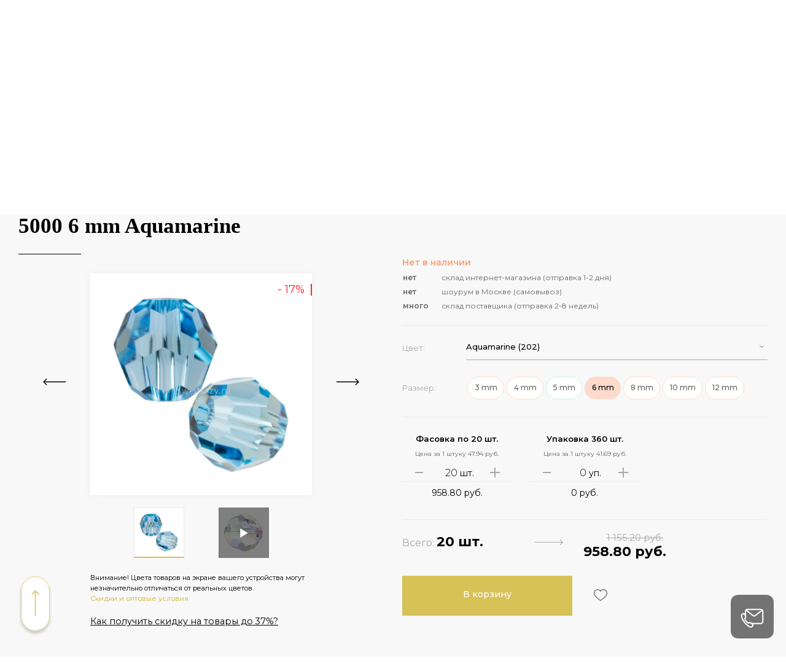

--- FILE ---
content_type: text/html; charset=UTF-8
request_url: https://sw-strazy.ru/catalog/kristally-i-kasty--sc314/businy--sc324/businy-swarovski/5000-round-bead/5000-6-mm-aquamarine/
body_size: 91293
content:
<!DOCTYPE html>

<html class="no-js" lang="ru">
<head>
    <!-- Google Tag Manager -->
    <script data-skip-moving="true">(function(w,d,s,l,i){w[l]=w[l]||[];w[l].push({'gtm.start':
                new Date().getTime(),event:'gtm.js'});var f=d.getElementsByTagName(s)[0],
            j=d.createElement(s),dl=l!='dataLayer'?'&l='+l:'';j.async=true;j.src=
            'https://www.googletagmanager.com/gtm.js?id='+i+dl;f.parentNode.insertBefore(j,f);
        })(window,document,'script','dataLayer','GTM-KP74MN');</script>
    <!-- End Google Tag Manager -->

    <!-- Yandex.Metrika counter -->
        <noscript><div><img src="https://mc.yandex.ru/watch/26341422" style="position:absolute; left:-9999px;" alt="" /></div></noscript>
    <!-- /Yandex.Metrika counter -->


    <!-- Top.Mail.Ru counter -->
        <noscript><div><img src="https://top-fwz1.mail.ru/counter?id=3641260;js=na" style="position:absolute;left:-9999px;" alt="Top.Mail.Ru" /></div></noscript>
    <!-- /Top.Mail.Ru counter -->

    <meta charset="utf-8">
    
	<meta name="robots" content="index, follow" />
		<title>5000 6 mm Aquamarine бусины - купить с доставкой в интернет-магазине «Вектор Моды»</title>
    <meta name="description" content="5000 6 mm Aquamarine &#x1F48E;  бусины для создания бижутерии, украшения текстиля и интерьера по цене от 41.69 руб. в интернет-магазине Вектор Моды. Доставка по всей России и странам СНГ!" />
<script data-skip-moving="true">(function(w, d, n) {var cl = "bx-core";var ht = d.documentElement;var htc = ht ? ht.className : undefined;if (htc === undefined || htc.indexOf(cl) !== -1){return;}var ua = n.userAgent;if (/(iPad;)|(iPhone;)/i.test(ua)){cl += " bx-ios";}else if (/Windows/i.test(ua)){cl += ' bx-win';}else if (/Macintosh/i.test(ua)){cl += " bx-mac";}else if (/Linux/i.test(ua) && !/Android/i.test(ua)){cl += " bx-linux";}else if (/Android/i.test(ua)){cl += " bx-android";}cl += (/(ipad|iphone|android|mobile|touch)/i.test(ua) ? " bx-touch" : " bx-no-touch");cl += w.devicePixelRatio && w.devicePixelRatio >= 2? " bx-retina": " bx-no-retina";if (/AppleWebKit/.test(ua)){cl += " bx-chrome";}else if (/Opera/.test(ua)){cl += " bx-opera";}else if (/Firefox/.test(ua)){cl += " bx-firefox";}ht.className = htc ? htc + " " + cl : cl;})(window, document, navigator);</script>


<link href="/bitrix/cache/css/s1/codencode/page_91123080c7e0597115c7fe710b067741/page_91123080c7e0597115c7fe710b067741_v1.css?176044690627930" type="text/css"  rel="stylesheet" />
<link href="/bitrix/cache/css/s1/codencode/template_f17833d2e2c2242933e767a95a29d1d9/template_f17833d2e2c2242933e767a95a29d1d9_v1.css?1765979869492590" type="text/css"  data-template-style="true" rel="stylesheet" />







	<meta http-equiv="X-UA-Compatible" content="IE=edge">
	<meta name="viewport" content="width=device-width, initial-scale=1.0">
	<meta name="format-detection" content="telephone=no">
	<meta name="format-detection" content="address=no">


        <meta property="og:type" content="website"/>
    <meta property="og:url" content="//sw-strazy.ru/catalog/kristally-i-kasty--sc314/businy--sc324/businy-swarovski/5000-round-bead/5000-6-mm-aquamarine/"/>
    <meta property="og:title" content="5000 6 mm Aquamarine бусины - купить с доставкой в интернет-магазине «Вектор Моды»"/>
    <meta property="og:description" content="5000 6 mm Aquamarine &#x1F48E;  бусины для создания бижутерии, украшения текстиля и интерьера по цене от 41.69 руб. в интернет-магазине Вектор Моды. Доставка по всей России и странам СНГ!"/>
    <meta property="og:image" content="//sw-strazy.ru/upload/iblock/741/7412ee59b468420e273f9212c5d93fa0.jpg"/>

	<link rel="icon" href="/favicon.svg">

    <link href="https://fonts.googleapis.com/css?family=Montserrat:300,400,400i,500,600,700|Noto+Serif:700&subset=cyrillic&display=swap" rel="stylesheet">

	<meta name="google-site-verification" content="VjO-XegfLtxfDp6XEvBDuJCE1VfMkkbsnv0HLNvp7tI" />
    <meta name="yandex-verification" content="f9cd263226b0f6cd" />
    <meta name="p:domain_verify" content="c88a781933dc00449b356d5078f7587c"/>
    <meta name="yandex-verification" content="f59f1b7162255af4" />
	<meta name="yandex-verification" content="c20efd266ee31b26" />
</head>

<body>
<!-- Google Tag Manager (noscript) -->
    <noscript>
    <iframe src="https://www.googletagmanager.com/ns.html?id=GTM-KP74MN" height="0" width="0" style="display:none;visibility:hidden"></iframe>
    </noscript>
<!-- End Google Tag Manager (noscript) -->

<div id="panel"></div>
<div class="page-wrapper">
	<header class="header">

		<!-- BEGIN PROMO-BLOCK -->
				<!-- END PROMO-BLOCK -->


		<div class="header-top">
			<div class="container">
				<div class="header-top__box clearfix">
					<!-- BEGIN TOP MENU -->
					
<div class="row">
    <div class="header-top__nav col-12 col-lg-9 col-md-9">
        <ul>
                                            
                
                                            <li class="has-submenu ">
                            <a href="/articles/" >Информация</a>
                            <i></i>
                            <ul class="submenu">
                    
                
                
                                            
                
                    
                                                    <li>
                                <a href="/articles/" >Статьи</a>
                            </li>
                        
                    
                
                
                                            
                
                    
                                                    <li>
                                <a href="/faq/" >Вопрос-ответ</a>
                            </li>
                        
                    
                
                
                                            
                
                    
                                                    <li>
                                <a href="/delivery/?tab=7#form-complain" >Форма обратной связи по товару</a>
                            </li>
                        
                    
                
                
                                            
                
                    
                                                    <li>
                                <a href="/terms-of-use/" >Политика конфиденциальности</a>
                            </li>
                        
                    
                
                
                                                                </ul></li>                
                
                    
                                                    <li>
                                <a href="/contacts/" rel=nofollow>Шоурум</a>
                            </li>
                        
                    
                
                
                                            
                
                    
                                                    <li>
                                <a href="/optovikam/" rel=nofollow>Скидки</a>
                            </li>
                        
                    
                
                
                                            
                
                                            <li class="has-submenu ">
                            <a href="/bonusnaya-programma/" rel=nofollow>Бонусная программа</a>
                            <i></i>
                            <ul class="submenu">
                    
                
                
                                            
                
                    
                                                    <li>
                                <a href="/bonusnaya-programma/" rel=nofollow>Бонусная программа</a>
                            </li>
                        
                    
                
                
                                            
                
                    
                                                    <li>
                                <a href="/referalnaya-programma/" rel=nofollow>Программа «Пригласи друга»</a>
                            </li>
                        
                    
                
                
                                            
                
                    
                                                    <li>
                                <a href="/contest-works/regulations/" rel=nofollow>Регламент конкурса работ</a>
                            </li>
                        
                    
                
                
                                                                </ul></li>                
                
                    
                                                    <li>
                                <a href="/payment/" rel=nofollow>Оплата</a>
                            </li>
                        
                    
                
                
                                            
                
                    
                                                    <li>
                                <a href="/delivery/" >Доставка</a>
                            </li>
                        
                    
                
                
                                            
                
                    
                                                    <li>
                                <a href="/master-class/" >Мастер-классы</a>
                            </li>
                        
                    
                
                
                                            
                
                    
                                                    <li>
                                <a href="/konkursy/" rel=nofollow>Конкурсы</a>
                            </li>
                        
                    
                
                
                                            
                
                    
                                                    <li>
                                <a href="/partners/po-bizhuterii/" rel=nofollow>Партнеры</a>
                            </li>
                        
                    
                
                
                                            
                
                    
                                                    <li>
                                <a href="/about/" >О нас</a>
                            </li>
                        
                    
                
                
                                            
                
                    
                                                    <li>
                                <a href="/optovikam/" rel=nofollow>Оптовые условия</a>
                            </li>
                        
                    
                
                
            
                    </ul>
    </div>
    <div class="header-top__contacts col-12 col-lg-3 col-md-3">
        <div class="row">
            <div class="header-top__contacts-number col-6 col-lg-9 col-md-9 text-lg-right m-auto pr-0">
                <a href="tel:+78007752833">8 800 775 28 33</a>            </div>
            <div class="header-socials col-6 col-lg-3 col-md-3 pl-0">
                

		<ul class="header-social-network__list">
							<li class="header-social-network__list-level-one header-social-network__list-vkontakte header-social-network__list_has-child">
					
                    						<div class="header-social-network__list-level-two">
                            								<div class="header-social-network__list-level-two-group">
									<a href="https://vk.com/sw_strazy_sport" class="header-social-network__level-two-link" rel="nofollow" target="_blank">
										VK Sport									</a>
								</div>
                            								<div class="header-social-network__list-level-two-group">
									<a href="https://vk.com/sw_strazy" class="header-social-network__level-two-link" rel="nofollow" target="_blank">
										VK DIY									</a>
								</div>
                            						</div>
                    				</li>

							<li class="header-social-network__list-level-one header-social-network__list-telegram header-social-network__list_has-child">
					
                    						<div class="header-social-network__list-level-two">
                            								<div class="header-social-network__list-level-two-group">
									<a href="https://t.me/sw_strazy_sport" class="header-social-network__level-two-link"  target="_blank">
										Telegram Sport									</a>
								</div>
                            								<div class="header-social-network__list-level-two-group">
									<a href="https://t.me/sw_strazy" class="header-social-network__level-two-link"  target="_blank">
										Telegram DIY									</a>
								</div>
                            						</div>
                    				</li>

					</ul>
            </div>
        </div>
    </div>
</div>
					<!-- END TOP MENU -->

					<!-- BEGIN CHOOSE LANGUAGE -->
										<!-- END CHOOSE LANGUAGE -->
				</div>
			</div>
		</div>

		<div class="header-middle">
			<div class="container">
				<div class="header-middle__box clearfix">
                    <div class="row">
                        <div class="col-lg-3 col-md-3 col-12">
                            <div class="header-middle__logo ">
                                <!--BEGIN LOGO -->
                                <a href="/">
	<img src="/pic/logo.svg" alt="SW-STRAZY">
	<span>ваш кристальный партнер</span>
</a>                                <!--END LOGO -->
                            </div>
                        </div>
                        <div class="header-search col-lg-6 col-md-6 col-6" itemscope="" itemtype="https://schema.org/WebSite">
                               	<meta itemprop="url" content="//sw-strazy.ru/"/>
	<form class="header-search-form" action="/search/index.php" name="search" id="title-search" itemprop="potentialAction" itemscope="" itemtype="https://schema.org/SearchAction">
		<meta id="search-meta" itemprop="target" content="//sw-strazy.ru/search/index.php?q={q}" />
		<input type="text" placeholder="Поиск по каталогу" name="q" autocomplete="off" id="title-search-input" value="" itemprop="query-input" onkeyup="setSearchMeta( this.value );">
		<a class="clear-search" href="#" title="Очистить поиск"></a>
		<button type="submit" name="s"></button>
	</form>
                                <!--BEGIN SEARCH TITLE -->
                            </div>
                        <div class="header-middle__base clearfix col-lg-3 col-md-3 col-6">
                            <div class="row">
                                <div class="col-9 col-lg-9 col-md-9 pr-0 text-right">
                                    <div class="header-middle__base-container">
                                        <!--<a class="wishlist-link" id="wishlist-link-header" href="/wishlist/"><i></i><span ></span></a>-->
    <a class="wishlist-link" id="wishlist-link-header-mini" href="/wishlist/">
        <svg width="33" height="31" viewBox="0 0 33 31" fill="none" xmlns="http://www.w3.org/2000/svg">
            <path d="M23.1064 0C25.4369 7.99743e-05 27.7249 0.657719 29.5098 2.1748L29.8604 2.48926V2.49023C31.7069 4.24952 32.6992 6.79901 32.6992 9.93652C32.6992 12.4789 31.735 14.9599 30.4277 17.1748L30.1621 17.6143C28.7103 19.959 26.8068 22.1501 24.9561 24.0068L24.9541 24.0088C22.8453 26.1139 20.5844 28.0652 18.1895 29.8477L18.1885 29.8486C17.9856 29.9994 17.8235 30.1167 17.7061 30.2002L17.707 30.2012L17.5801 30.292L17.5752 30.2949L17.542 30.3193L17.4414 30.1768L17.04 29.6338L17.0049 29.5859L17.0381 29.6338L17.5244 30.3301C17.1796 30.5709 16.7687 30.6992 16.3486 30.6992C15.9286 30.6992 15.5177 30.5709 15.1729 30.3301C15.1666 30.3257 15.1604 30.3209 15.1543 30.3164L15.1416 30.3076V30.3066L15.124 30.2949L15.1191 30.292L14.9922 30.2012L14.9854 30.1963C12.4141 28.3216 9.99335 26.2535 7.74512 24.0107L7.74316 24.0088C5.89256 22.1506 3.98892 19.9591 2.53711 17.6143V17.6133C1.09916 15.2888 3.29801e-05 12.6486 0 9.93652C0.00014948 4.55675 4.1884 0.000239362 9.59277 0C12.2505 0 14.63 1.11571 16.3496 2.88281C18.0689 1.11577 20.4472 0 23.1064 0ZM23.1064 1.69922C20.644 1.69922 18.4611 2.87037 17.0166 4.69531C16.8554 4.89897 16.6094 5.01855 16.3496 5.01855C16.0899 5.01855 15.8438 4.89897 15.6826 4.69531C14.2382 2.87044 12.0537 1.69922 9.59277 1.69922C5.20492 1.69946 1.69937 5.41607 1.69922 9.93652C1.69925 12.2026 2.62499 14.5258 3.98145 16.7188C5.33973 18.9126 7.14671 21.0005 8.94531 22.8066C11.1316 24.9877 13.4864 26.9988 15.9873 28.8223H15.9863L16.1025 28.9053H16.1035L16.1367 28.9287L16.1494 28.9375C16.2069 28.9769 16.2761 29 16.3486 29C16.4039 29 16.458 28.9873 16.5059 28.9639L16.5508 28.9365C16.5546 28.9338 16.5587 28.9314 16.5625 28.9287L16.5967 28.9053L16.7188 28.8184L16.7207 28.8164C16.8235 28.7433 16.9742 28.6335 17.1748 28.4844C19.5037 26.7511 21.7016 24.8533 23.752 22.8066C25.551 21.0018 27.358 18.9134 28.7168 16.7188L28.9668 16.3066C30.1871 14.2379 31 12.0615 31 9.93652C30.9999 7.16468 30.1315 5.09645 28.6875 3.7207V3.71973C27.243 2.34575 25.2617 1.6993 23.1064 1.69922Z" fill="black"/>
        </svg>
        <span id="wishlist-link-header-count-mini">0</span>
    </a>

                                        <div id="bx_basketFKauiI"> 


<a class="header-top-icons-basket has-goods open-cart-popup" class="open-cart-popup" data-src="#cartPopup" href="/personal/basket/">
    <svg width="29" height="30" viewBox="0 0 29 30" fill="none" xmlns="http://www.w3.org/2000/svg">
        <path d="M14.3496 0C17.5364 0 20.214 2.09624 21.2451 5H26.8496C27.8713 5 28.6992 5.82788 28.6992 6.84961V27.8496C28.6992 28.8713 27.8713 29.6992 26.8496 29.6992H1.84961C0.827882 29.6992 7.17057e-08 28.8713 0 27.8496V6.84961C0 5.82788 0.827883 5 1.84961 5H7.45508C8.48617 2.0964 11.163 8.7452e-05 14.3496 0ZM1.84961 6.69922C1.76677 6.69922 1.69922 6.76677 1.69922 6.84961V27.8496C1.69922 27.9325 1.76677 28 1.84961 28H26.8496C26.9325 28 27 27.9325 27 27.8496V6.84961C27 6.76677 26.9325 6.69922 26.8496 6.69922H21.6406C21.6779 7.01093 21.6992 7.32789 21.6992 7.64941V8.84961C21.6992 9.31905 21.3191 9.69922 20.8496 9.69922C20.3803 9.69911 20 9.31898 20 8.84961V7.64941C20 7.32547 19.9756 7.00816 19.9287 6.69922H8.77148C8.72459 7.00819 8.69923 7.32544 8.69922 7.64941V8.84961C8.69922 9.31905 8.31905 9.69922 7.84961 9.69922C7.38026 9.69911 7 9.31898 7 8.84961V7.64941C7.00001 7.32787 7.02229 7.01095 7.05957 6.69922H1.84961ZM14.3496 1.69922C12.1528 1.6993 10.2201 3.03257 9.28906 5H19.4102C18.4791 3.03259 16.5465 1.69922 14.3496 1.69922Z" fill="black"/>
    </svg>
    <span>0</span>
</a>

	
</div>
                                    </div>
                                </div>


                                <div class="col-3 col-lg-3 col-md-3 pl-0 text-right">
                                    <a class="login-link" href="#">
    <svg width="31" height="31" viewBox="0 0 31 31" fill="none" xmlns="http://www.w3.org/2000/svg">
        <path d="M19.6543 17.8311C21.4555 17.8311 22.8577 17.8311 23.9814 17.9229C25.1151 18.0155 26.0406 18.2064 26.874 18.6309L27.1299 18.7676C28.3927 19.4752 29.4199 20.5424 30.0791 21.8359C30.5036 22.6694 30.6954 23.5949 30.7881 24.7285C30.8799 25.8523 30.8789 27.2553 30.8789 29.0566V30.0293C30.8787 30.4984 30.4984 30.8787 30.0293 30.8789H0.849609C0.380284 30.8789 0.000189655 30.4986 0 30.0293V29.0566C-1.74696e-07 27.2553 -0.00100476 25.8523 0.0908203 24.7285C0.183481 23.5949 0.374324 22.6694 0.798828 21.8359C1.50196 20.4562 2.62415 19.3339 4.00391 18.6309L4.32129 18.4824C5.07216 18.1602 5.90454 18.0039 6.89648 17.9229C8.02036 17.831 9.42311 17.8311 11.2246 17.8311H19.6543ZM15.4395 0C16.2959 3.86426e-05 17.1442 0.168371 17.9355 0.496094C18.727 0.823912 19.447 1.30445 20.0527 1.91016C20.6583 2.51576 21.139 3.23517 21.4668 4.02637C21.7946 4.81772 21.9628 5.66688 21.9629 6.52344C21.9629 7.37981 21.7944 8.2283 21.4668 9.01953C21.139 9.81088 20.6584 10.531 20.0527 11.1367C19.447 11.7424 18.7269 12.2229 17.9355 12.5508C17.1442 12.8785 16.296 13.0468 15.4395 13.0469C13.7093 13.0469 12.0496 12.3601 10.8262 11.1367C9.60285 9.91331 8.91506 8.25354 8.91504 6.52344C8.91516 4.7934 9.60284 3.13349 10.8262 1.91016C12.0496 0.686931 13.7094 3.6458e-08 15.4395 0Z" fill="black"/>
    </svg>
    <i></i>
    <span><!-- Вход --></span>
</a>

<!-- login modal -->
<div id="loginModal" class="regular-modal login-modal">
	<div class="regular-modal__box auth-box">
		<div class="regular-modal__caption">Вход в личный кабинет</div>
		<form id="loginForm" class="regular-form" name="system_auth_formvnxeTk" method="post" target="_top" action="#">
			<div class="input-login input-box with-float-label  ">
				<div class="float-label">Email</div>
				<div class="error-text hidden"></div>
				<input type="email" name="USER_LOGIN" maxlength="50" value="" placeholder="" required>
			</div>
			<div class="input-password input-box with-float-label ">
				<div class="float-label">Пароль</div>
				<div class="error-text hidden"></div>
				<input type="password" id="password-input" name="USER_PASSWORD" maxlength="50" placeholder="" required>
                <a href="#" class="custom-password-control"></a>
			</div>
			<div class="login-form-params clearfix">
				<div class="checkbox-box">
					<label class="checkbox-label">
						<input name="USER_REMEMBER" type="checkbox" value="Y" checked id="auth__form-remember-auth-checkbox"><i></i>
						<span>Запомнить</span>
					</label>
				</div>
				<div class="login-forget-pass">
					<a class="forgot-link" href="#">Забыли пароль?</a>
				</div>
			</div>
			<div class="submit-box">
				<button class="login-btn regular-btn" type="button">Войти в личный кабинет</button>
				<input name="Login" type="hidden" value="Войти в личный кабинет" />
				<a class="regular-btn border-btn register-link" href="#">Регистрация</a>
							<input type="hidden" name="backurl" value="/catalog/kristally-i-kasty--sc314/businy--sc324/businy-swarovski/5000-round-bead/5000-6-mm-aquamarine/" />
										<input type="hidden" name="AUTH_FORM" value="Y" />
				<input type="hidden" name="AJAX_RUN" value="Y" />
				<input type="hidden" name="TYPE" value="AUTH" />
			</div>
		</form>
	</div>
</div>
<!-- / login modal -->


<div id="registrationModal" class="regular-modal login-modal">
	<div class="regular-modal__box">	
		<div class="regular-modal__caption">Регистрация</div>
		<div>
			<div id="bx_register_error" style="display:none">
			</div>
		</div>
	<form id="registrationForm" class="regular-form register-form" method="post" action="/catalog/kristally-i-kasty--sc314/businy--sc324/businy-swarovski/5000-round-bead/5000-6-mm-aquamarine/?register=yes" name="regform" enctype="multipart/form-data">
		<div class="input-login input-box with-float-label  ">
			<div class="float-label">* E-Mail:</div>
			<div class="error-text hidden"></div>
			<input type="email" name="USER_LOGIN" maxlength="255" value="" placeholder="" required />
		</div>
		<div class="input-password input-box with-float-label  ">
			<div class="float-label">* Пароль:</div>
			<div class="error-text hidden"></div>
			<input type="password" name="USER_PASSWORD" maxlength="50" value="" placeholder="" required autocomplete="off" />
		</div>
		<div class="login-form-params clearfix">
			<div class="input-checkbox checkbox-box">
				<div class="error-text hidden">Для регистрации необходимо поставить галочку</div>
				<label class="checkbox-label">
					<input name="REGISTER_RIGHT" type="checkbox" checked="checked"><i></i>
					<span>Нажимая кнопку «Зарегистрироваться», я даю согласие на обработку своих персональных данных в соответствии с <a href="/terms-of-use/" target="_blank" rel="nofollow">Условиями</a></span>
				</label>
			</div>
		</div>
		<div class="submit-box">
			<button class="regular-btn register" type="button">Зарегистрироваться</button>
			<a class="regular-btn border-btn login-link" href="#">Вход в личный кабинет</a>
		</div>

		
		<input type="hidden" name="USER_EMAIL" value="" />
		<input type="hidden" name="USER_CONFIRM_PASSWORD" value="" />
		<input type="hidden" name="AUTH_FORM" value="Y" />
		<input type="hidden" name="TYPE" value="REGISTRATION" />
		<input type="hidden" name="AJAX_RUN_REGISTRATION" value="Y" />
		<input type="hidden" name="Register" value="Регистрация" />
		<input type="hidden" name="register_submit_button" value="Y"/>
		<input type="text" class="api-mf-antibot" value="" name="ANTIBOT[NAME]">
	</form>
	</div>
</div>

<div id="forgotModal" class="regular-modal login-modal">
	<div class="regular-modal__box auth-box">
		<div class="regular-modal__caption">Восстановление пароля</div>
		<form id="forgotForm" class="regular-form" name="forgotform" method="post" target="_top" action="#">
			<div class="checkout-fields-section subtitle">
				Если вы забыли пароль, введите свой логин или email.<br />Мы вышлем на ваш email информацию, с помощью которой вы сможете войти в свой аккаунт или сменить пароль.			</div>
			<div class="checkout-fields-section sended"></div>
			<div class="input-login input-box with-float-label  ">
				<div class="float-label">Логин:</div>
				<div class="error-text hidden">Пустой логин или email</div>
				<input type="email" name="USER_LOGIN" maxlength="50" placeholder="" value="" tabindex="10">
			</div>

			<div class="input-box with-float-label">
				<div class="float-label"></div>
				или			</div>
			<div class="input-email input-box with-float-label  ">
				<div class="float-label">Email:</div>
				<div class="error-text hidden">Некорректный логин или email</div>
				<input type="text" name="USER_EMAIL" maxlength="255" placeholder="" value="" tabindex="20">
			</div>

							<div class="captcha" style="margin-top: 16px; margin-bottom: 16px;">
					<div>
						<input type="hidden" name="captcha_sid" value="05c75fe04d5aacb9bf7da943143343ef" />
						<img src="/bitrix/tools/captcha.php?captcha_sid=05c75fe04d5aacb9bf7da943143343ef" width="180" height="40" alt="CAPTCHA" />
					</div>
					<div></div>
					<div><input type="text" name="captcha_word" maxlength="50" value="" /></div>
				</div>
			
			<div class="checkout-submit-box clearfix">
				<div class="checkout-submit-btns">
					<button class="regular-btn send-password" type="button" tabindex="30" >Выслать</button>
				</div>
				<div class="lk-logout-box">
					<a class="login-link" href="#"><span>Войти в личный кабинет</span></a>
				</div>
							<input type="hidden" name="backurl" value="/catalog/kristally-i-kasty--sc314/businy--sc324/businy-swarovski/5000-round-bead/5000-6-mm-aquamarine/" />
							<input type="hidden" name="AUTH_FORM" value="Y">
				<input type="hidden" name="TYPE" value="SEND_PWD">
				<input type="hidden" name="send_account_info" value="Выслать" />
			</div>
		</form>
	</div>
</div>

                                </div>
                            </div>
                        </div>
                    </div>
					<a id="openRespMenu" class="open-resp-menu" href="#">
						<span></span><span></span><span></span>
					</a>
				</div>
			</div>
		</div>
		<nav class="header-main-nav">
			<div class="container">
				<div class="header-main-nav__box">
					<!-- BEGIN MAIN MENU -->
					<div class="menu-section">
	<div class="menu-section__header">
		<nav class="row">
            <div class="menu-section__header-is-priority col-6 col-lg-3 col-md-3">
                                                            <div data-id="681" class="nav__item ">
                            <a href="/actions/" class="nav__link uf-bold ">SALE</a>
                        </div>
                                                                                <div data-id="167" class="nav__item ">
                            <a href="/novinki/" class="nav__link uf-bold ">Новинки</a>
                        </div>
                                                                                                                                                                                                                                                                        </div>

            <div class="menu-section__header-basic col-6 col-lg-9 col-md-9">
                                                                                                                                    <div data-id="12795" class="nav__item nav__item_dropdown">
                            <a href="/catalog/tkani--sc266/" class="nav__link uf-bold light-yellow ">Ткани</a>
                        </div>
                                                                                <div data-id="12793" class="nav__item nav__item_dropdown">
                            <a href="/catalog/kristally-i-kasty--sc314/" class="nav__link ">Кристаллы и касты</a>
                        </div>
                                                                                <div data-id="12794" class="nav__item nav__item_dropdown">
                            <a href="/catalog/strazy/" class="nav__link ">Стразы</a>
                        </div>
                                                                                <div data-id="12796" class="nav__item nav__item_dropdown">
                            <a href="/catalog/sport-i-tantsy--sc277/" class="nav__link ">Спорт и танцы</a>
                        </div>
                                                                                <div data-id="12797" class="nav__item nav__item_dropdown">
                            <a href="/catalog/rukodelie--sc297/" class="nav__link ">Рукоделие</a>
                        </div>
                                                                                <div data-id="15336" class="nav__item ">
                            <a href="/landing/sportivnoe-bodi/" class="nav__link ">Боди</a>
                        </div>
                                                </div>
		</nav>
	</div>
	<div class="menu-section__main">
		<div class="container">
            <div class="row">
                <div class="col-3">
                                                                                                                                                                                                <a href="/upload/uf/1d6/p6srps0lei1f6u55ixkjnqy03ug2johj.png" data-fancybox="">
                                    <img data-parent-id="13402"  class="menu-section__level-third menu-section__banner pt-5" src="/upload/uf/1d6/p6srps0lei1f6u55ixkjnqy03ug2johj.png" alt="Ткани Carvico Италия">
                                </a>
                                                                                                                <a href="/upload/uf/287/t1dlsiz71ykfqhr46hdglvfypzvfq20c.png" data-fancybox="">
                                    <img data-parent-id="15340"  class="menu-section__level-third menu-section__banner pt-5" src="/upload/uf/287/t1dlsiz71ykfqhr46hdglvfypzvfq20c.png" alt="Ткани Chrisanne Англия">
                                </a>
                                                                                                                                                                                                                                                                                                                                                                                                                                                                                                                                                                                                                                                                                                                                                                                                                                                                                                                                                                                                                                                                                                                                                                                                                                                                                                                                                                                                                                                                                                                                                                                                                                                                                                                                                                                                                                                                                                                                                                                                                                                                                                                                                                                                                                                                                                                                                                                                                                                                                                                                                                                                                                                                                                                                                                                                                                                                                                                                                                                                                                                                                                                                                                                                                                                                                                                                                                                                                                                                                                                                                                                                                                                                                                                                                                                                                                                                                                                                                                                                                                                                                                                                                                                                                                                                        </div>
                <div class="col-9">
                                            <div class="row menu-section__main-levels menu-section__main-levels_hide pt-5 pb-5" data-parent-id="681">

                            <div class="col-4 menu-section__level-second menu-section_set-beautiful-scroll menu-section__border pr-4">
                                
                                
                                                            </div>
                            <div class="col-4">
                                                            </div>
                            <div class="col-4 menu-section_set-beautiful-scroll">
                                                            </div>
                        </div>
                                            <div class="row menu-section__main-levels menu-section__main-levels_hide pt-5 pb-5" data-parent-id="167">

                            <div class="col-4 menu-section__level-second menu-section_set-beautiful-scroll menu-section__border pr-4">
                                
                                
                                                            </div>
                            <div class="col-4">
                                                            </div>
                            <div class="col-4 menu-section_set-beautiful-scroll">
                                                            </div>
                        </div>
                                            <div class="row menu-section__main-levels menu-section__main-levels_hide pt-5 pb-5" data-parent-id="12795">

                            <div class="col-4 menu-section__level-second menu-section_set-beautiful-scroll menu-section__border pr-4">
                                                                                                                                                                                                                                                                                                                                                                                                                                                                                                                                                                                                                                                                                                                                                                                                                                                                                                                                                                                                                                    <a data-id="15135" href="/optovikam/" class="menu-section__link  uf-bold ">Оптовые условия</a>
                                                                                                                                    <a data-id="510" href="/catalog/tkani/podobrat-tkan/" class="menu-section__link  uf-bold ">Подобрать ткань</a>
                                                                                                                                    <a data-id="516" href="/catalog/tkani/po-naznacheniyu/" class="menu-section__link  uf-bold ">Ткани по назначению</a>
                                                                                                                                                                                                                                                                
                                                                    <div class="separator" data-parent-id="12795"><span></span></div>
                                
                                                                                                            <a data-id="13402" href="/catalog/tkani--sc266/tkani-carvico-italiya--sc267/"
                                           class="menu-section__link menu-section__link_parent ">Ткани Carvico Италия</a>
                                                                                                                                                <a data-id="15340" href="/catalog/tkani--sc266/tkani-chrisanne-angliya--sc357/"
                                           class="menu-section__link menu-section__link_parent ">Ткани Chrisanne Англия</a>
                                                                                                                                                <a data-id="15287" href="/catalog/tkani--sc266/tkani-jersey-lomellina-italiya--sc352/"
                                           class="menu-section__link menu-section__link_parent ">Ткани Jersey Lomellina Италия</a>
                                                                                                                                                <a data-id="15303" href="/catalog/tkani--sc266/printovannyy-bifleks-friedmans--sc355/"
                                           class="menu-section__link menu-section__link_parent ">Принтованный Бифлекс Friedmans</a>
                                                                                                                                                <a data-id="15338" href="/catalog/tkani--sc266/bifleks-italiya--sc336/"
                                           class="menu-section__link  ">Бифлекс Италия</a>
                                                                                                                                                <a data-id="13401" href="/catalog/tkani--sc266/setka-streych-italiya/"
                                           class="menu-section__link menu-section__link_parent ">Сетка-стрейч Италия</a>
                                                                                                                                                <a data-id="13404" href="/catalog/tkani--sc266/golograficheskaya-tkan-italiya--sc269/"
                                           class="menu-section__link menu-section__link_parent ">Голографическая ткань Италия</a>
                                                                                                                                                <a data-id="13412" href="/catalog/tkani--sc266/futer--sc337/"
                                           class="menu-section__link menu-section__link_parent ">Футер</a>
                                                                                                                                                <a data-id="13413" href="/catalog/tkani--sc266/kulirka--sc339/"
                                           class="menu-section__link menu-section__link_parent ">Кулирка</a>
                                                                                                                                                <a data-id="13414" href="/catalog/tkani--sc266/ribana--sc338/"
                                           class="menu-section__link menu-section__link_parent ">Рибана</a>
                                                                                                                                                <a data-id="15146" href="/catalog/tkani--sc266/barkhat-italiya--sc345/"
                                           class="menu-section__link  ">Бархат Италия</a>
                                                                                                                                                <a data-id="15286" href="/catalog/tkani--sc266/gipyur--sc350/"
                                           class="menu-section__link menu-section__link_parent ">Гипюр</a>
                                                                                                                                                <a data-id="15231" href="/catalog/tkani--sc266/katalog-s-obraztsami-tkaney--sc268/"
                                           class="menu-section__link menu-section__link_parent ">Каталог с образцами тканей</a>
                                                                                                                                                <a data-id="15232" href="/catalog/tkani--sc266/kashkorse--sc349/"
                                           class="menu-section__link menu-section__link_parent ">Кашкорсе</a>
                                                                                                                                                                                                                                                                                                                                                            <a data-id="13409" href="/catalog/tkani--sc266/vinil-zerkalnyy--sc270/"
                                           class="menu-section__link menu-section__link_parent ">Винил зеркальный</a>
                                                                                                                                                <a data-id="13406" href="/catalog/tkani--sc266/evrofatin--sc272/"
                                           class="menu-section__link menu-section__link_parent ">Еврофатин</a>
                                                                                                                                                <a data-id="13405" href="/catalog/tkani--sc266/payetochnaya-tkan--sc275/"
                                           class="menu-section__link menu-section__link_parent ">Пайеточная ткань</a>
                                                                                                </div>
                            <div class="col-4">
                                                                                                                <div data-parent-id="13402"
                                                 class="pl-2 pr-3 menu-section__level-third menu-section__border menu-section_set-beautiful-scroll">
                                                                                                    <a data-id="14219" href="/catalog/tkani--sc266/tkani-carvico-italiya--sc267/setka-streych-alicante/"
                                                       class="menu-section__link  ">Сетка-стрейч Alicante</a>
                                                                                                    <a data-id="15177" href="/catalog/tkani--sc266/tkani-carvico-italiya--sc267/valencia-setka-streych/"
                                                       class="menu-section__link  ">Сетка-стрейч Valencia</a>
                                                                                                    <a data-id="15311" href="/catalog/tkani--sc266/tkani-carvico-italiya--sc267/sublimirovannaya-setka-streych-alicante/"
                                                       class="menu-section__link  ">Сублимированная сетка-стрейч Alicante</a>
                                                                                                    <a data-id="14206" href="/catalog/tkani--sc266/tkani-carvico-italiya--sc267/bifleks-matovyy-malaga-vita/"
                                                       class="menu-section__link  ">Бифлекс матовый Malaga/Vita</a>
                                                                                                    <a data-id="14208" href="/catalog/tkani--sc266/tkani-carvico-italiya--sc267/bifleks-glyantsevyy-sumatra/"
                                                       class="menu-section__link  ">Бифлекс глянцевый Sumatra</a>
                                                                                                    <a data-id="14214" href="/catalog/tkani--sc266/tkani-carvico-italiya--sc267/blestyashchiy-bifleks-beverly/"
                                                       class="menu-section__link  ">Блестящий Бифлекс Beverly</a>
                                                                                                    <a data-id="15241" href="/catalog/tkani--sc266/tkani-carvico-italiya--sc267/barkhat-gologramma/"
                                                       class="menu-section__link  ">Бархат-голограмма</a>
                                                                                                    <a data-id="14207" href="/catalog/tkani--sc266/tkani-carvico-italiya--sc267/barkhat-panama/"
                                                       class="menu-section__link  ">Бархат Panama</a>
                                                                                                    <a data-id="15239" href="/catalog/tkani--sc266/tkani-carvico-italiya--sc267/aldabra-barkhat/"
                                                       class="menu-section__link  ">Бархат Aldabra</a>
                                                                                                    <a data-id="14210" href="/catalog/tkani--sc266/tkani-carvico-italiya--sc267/termobifleks-vuelta/"
                                                       class="menu-section__link  ">Термобифлекс Vuelta</a>
                                                                                                    <a data-id="14209" href="/catalog/tkani--sc266/tkani-carvico-italiya--sc267/bifleks-dlya-sublimatsii/"
                                                       class="menu-section__link  ">Бифлекс для сублимации</a>
                                                                                                    <a data-id="14212" href="/catalog/tkani--sc266/tkani-carvico-italiya--sc267/mikrofibra-bifleks-colorado/"
                                                       class="menu-section__link  ">Микрофибра бифлекс Colorado</a>
                                                                                                    <a data-id="15263" href="/catalog/tkani--sc266/tkani-carvico-italiya--sc267/aldabra-barkhat/"
                                                       class="menu-section__link  ">Aldabra Бархат</a>
                                                                                                    <a data-id="15235" href="/catalog/tkani--sc266/tkani-carvico-italiya--sc267/shanghai-bifleks/"
                                                       class="menu-section__link  ">Shanghai Бифлекс</a>
                                                                                                    <a data-id="15226" href="/catalog/tkani--sc266/tkani-carvico-italiya--sc267/sydney-eco-bifleks-dlya-plavaniya/"
                                                       class="menu-section__link  ">Sydney Eco Бифлекс для плавания</a>
                                                                                                    <a data-id="15199" href="/catalog/tkani--sc266/tkani-carvico-italiya--sc267/valencia-setka-streych/"
                                                       class="menu-section__link  ">Valencia Сетка-стрейч</a>
                                                                                                    <a data-id="15264" href="/catalog/tkani--sc266/tkani-carvico-italiya--sc267/barkhat-gologramma/"
                                                       class="menu-section__link  ">Бархат - голограмма</a>
                                                                                                    <a data-id="15337" href="/catalog/tkani--sc266/tkani-carvico-italiya--sc267/setka-streych-so-strazami/"
                                                       class="menu-section__link  ">Сетка-стрейч со стразами</a>
                                                                                                    <a data-id="14215" href="/catalog/tkani--sc266/tkani-carvico-italiya--sc267/utyagivayushchiy-bifleks/"
                                                       class="menu-section__link  ">Утягивающий бифлекс</a>
                                                                                                    <a data-id="14220" href="/catalog/tkani--sc266/tkani-carvico-italiya--sc267/bifleks-vita-touch/"
                                                       class="menu-section__link  ">Бифлекс Vita Touch</a>
                                                                                                    <a data-id="14213" href="/catalog/tkani--sc266/tkani-carvico-italiya--sc267/belevoy-bifleks-parigi/"
                                                       class="menu-section__link  ">Бельевой бифлекс Parigi</a>
                                                                                                    <a data-id="14216" href="/catalog/tkani--sc266/tkani-carvico-italiya--sc267/podkladochnyy-bifleks-siviglia/"
                                                       class="menu-section__link  ">Подкладочный бифлекс Siviglia</a>
                                                                                                    <a data-id="14217" href="/catalog/tkani--sc266/tkani-carvico-italiya--sc267/relefnyy-bifleks-ibiza/"
                                                       class="menu-section__link  ">Рельефный бифлекс Ibiza</a>
                                                                                                    <a data-id="14218" href="/catalog/tkani--sc266/tkani-carvico-italiya--sc267/pantelleria-bifleks/"
                                                       class="menu-section__link  ">Pantelleria Бифлекс</a>
                                                                                                    <a data-id="14211" href="/catalog/tkani--sc266/tkani-carvico-italiya--sc267/lozhnaya-setka-spider/"
                                                       class="menu-section__link  ">Ложная сетка Spider</a>
                                                                                            </div>
                                                                                                                                                    <div data-parent-id="15340"
                                                 class="pl-2 pr-3 menu-section__level-third menu-section__border menu-section_set-beautiful-scroll">
                                                                                                    <a data-id="15352" href="/catalog/tkani--sc266/tkani-chrisanne-angliya--sc357/zhorzhet-shifon/"
                                                       class="menu-section__link  ">Жоржет (шифон)</a>
                                                                                                    <a data-id="15354" href="/catalog/tkani--sc266/tkani-chrisanne-angliya--sc357/krep-dance/"
                                                       class="menu-section__link  ">Креп Dance</a>
                                                                                                    <a data-id="15351" href="/catalog/tkani--sc266/tkani-chrisanne-angliya--sc357/organza-crystal/"
                                                       class="menu-section__link  ">Органза Crystal</a>
                                                                                                    <a data-id="15353" href="/catalog/tkani--sc266/tkani-chrisanne-angliya--sc357/satin-shifon/"
                                                       class="menu-section__link  ">Сатин - шифон</a>
                                                                                            </div>
                                                                                                                                                    <div data-parent-id="15287"
                                                 class="pl-2 pr-3 menu-section__level-third menu-section__border menu-section_set-beautiful-scroll">
                                                                                                    <a data-id="15294" href="/catalog/tkani--sc266/tkani-jersey-lomellina-italiya--sc352/belevoy-bifleks-premium/"
                                                       class="menu-section__link  ">Бельевoй бифлекс Premium</a>
                                                                                                    <a data-id="15295" href="/catalog/tkani--sc266/tkani-jersey-lomellina-italiya--sc352/bifleks-renew-bubble/"
                                                       class="menu-section__link  ">Бифлекс Renew Bubble</a>
                                                                                                    <a data-id="15292" href="/catalog/tkani--sc266/tkani-jersey-lomellina-italiya--sc352/bifleks-v-rubchik-bristol/"
                                                       class="menu-section__link  ">Бифлекс в рубчик Bristol</a>
                                                                                                    <a data-id="15293" href="/catalog/tkani--sc266/tkani-jersey-lomellina-italiya--sc352/bifleks-pike-3d/"
                                                       class="menu-section__link  ">Бифлекс пике 3D</a>
                                                                                                    <a data-id="15296" href="/catalog/tkani--sc266/tkani-jersey-lomellina-italiya--sc352/bifleks-s-soderzhaniem-khlopka-b-natural/"
                                                       class="menu-section__link  ">Бифлекс с содержанием хлопка B-Natural</a>
                                                                                                    <a data-id="15291" href="/catalog/tkani--sc266/tkani-jersey-lomellina-italiya--sc352/matovyy-bifleks-nair/"
                                                       class="menu-section__link  ">Матовый бифлекс Nair</a>
                                                                                            </div>
                                                                                                                                                    <div data-parent-id="15303"
                                                 class="pl-2 pr-3 menu-section__level-third menu-section__border menu-section_set-beautiful-scroll">
                                                                                                    <a data-id="15304" href="/catalog/tkani--sc266/printovannyy-bifleks-friedmans--sc355/printovannyy-bifleks-friedmans/"
                                                       class="menu-section__link  ">Принтованный бифлекс Friedmans</a>
                                                                                            </div>
                                                                                                                                                                                                                        <div data-parent-id="13401"
                                                 class="pl-2 pr-3 menu-section__level-third menu-section__border menu-section_set-beautiful-scroll">
                                                                                                    <a data-id="15178" href="https://sw-strazy.ru/catalog/tkani--sc266/tkani-carvico-italiya--sc267/setka-streych-alicante/"
                                                       class="menu-section__link  ">Сетка-стрейч Alicante Carvico Италия</a>
                                                                                                    <a data-id="15179" href="https://sw-strazy.ru/catalog/tkani--sc266/tkani-carvico-italiya--sc267/valencia-setka-streych/"
                                                       class="menu-section__link  ">Сетка-стрейч Valencia Carvico Италия</a>
                                                                                                    <a data-id="15315" href="/catalog/tkani--sc266/setka-streych-italiya/setka-streych-0719-6287-italiya/"
                                                       class="menu-section__link  ">Сетка- стрейч 0719/6287 Италия</a>
                                                                                            </div>
                                                                                                                                                    <div data-parent-id="13404"
                                                 class="pl-2 pr-3 menu-section__level-third menu-section__border menu-section_set-beautiful-scroll">
                                                                                                    <a data-id="14224" href="/catalog/tkani--sc266/golograficheskaya-tkan-italiya--sc269/gologramma-italiya/"
                                                       class="menu-section__link  ">Голограмма Италия</a>
                                                                                            </div>
                                                                                                                                                    <div data-parent-id="13412"
                                                 class="pl-2 pr-3 menu-section__level-third menu-section__border menu-section_set-beautiful-scroll">
                                                                                                    <a data-id="14232" href="/catalog/tkani--sc266/futer--sc337/futer-turtsiya/"
                                                       class="menu-section__link  ">Футер Турция</a>
                                                                                            </div>
                                                                                                                                                    <div data-parent-id="13413"
                                                 class="pl-2 pr-3 menu-section__level-third menu-section__border menu-section_set-beautiful-scroll">
                                                                                                    <a data-id="14233" href="/catalog/tkani--sc266/kulirka--sc339/kulirka-turtsiya/"
                                                       class="menu-section__link  ">Кулирка Турция</a>
                                                                                            </div>
                                                                                                                                                    <div data-parent-id="13414"
                                                 class="pl-2 pr-3 menu-section__level-third menu-section__border menu-section_set-beautiful-scroll">
                                                                                                    <a data-id="14234" href="/catalog/tkani--sc266/ribana--sc338/ribana-turtsiya/"
                                                       class="menu-section__link  ">Рибана Турция</a>
                                                                                            </div>
                                                                                                                                                                                                                        <div data-parent-id="15286"
                                                 class="pl-2 pr-3 menu-section__level-third menu-section__border menu-section_set-beautiful-scroll">
                                                                                                    <a data-id="15290" href="/catalog/tkani--sc266/gipyur--sc350/gipyur-streych/"
                                                       class="menu-section__link  ">Гипюр - Стрейч</a>
                                                                                            </div>
                                                                                                                                                    <div data-parent-id="15231"
                                                 class="pl-2 pr-3 menu-section__level-third menu-section__border menu-section_set-beautiful-scroll">
                                                                                                    <a data-id="15236" href="/catalog/tkani--sc266/katalog-s-obraztsami-tkaney--sc268/katalog-tkaney/"
                                                       class="menu-section__link  ">Каталог тканей</a>
                                                                                            </div>
                                                                                                                                                    <div data-parent-id="15232"
                                                 class="pl-2 pr-3 menu-section__level-third menu-section__border menu-section_set-beautiful-scroll">
                                                                                                    <a data-id="15237" href="/catalog/tkani--sc266/kashkorse--sc349/kashkorse-turtsiya/"
                                                       class="menu-section__link  ">Кашкорсе Турция</a>
                                                                                            </div>
                                                                                                                                                                                                                                                                                                                                                                <div data-parent-id="13409"
                                                 class="pl-2 pr-3 menu-section__level-third menu-section__border menu-section_set-beautiful-scroll">
                                                                                                    <a data-id="14230" href="/catalog/tkani--sc266/vinil-zerkalnyy--sc270/vinil-zerkalnyy/"
                                                       class="menu-section__link  ">Винил Зеркальный</a>
                                                                                            </div>
                                                                                                                                                    <div data-parent-id="13406"
                                                 class="pl-2 pr-3 menu-section__level-third menu-section__border menu-section_set-beautiful-scroll">
                                                                                                    <a data-id="14227" href="/catalog/tkani--sc266/evrofatin--sc272/evro-fatin/"
                                                       class="menu-section__link  ">Евро фатин</a>
                                                                                            </div>
                                                                                                                                                    <div data-parent-id="13405"
                                                 class="pl-2 pr-3 menu-section__level-third menu-section__border menu-section_set-beautiful-scroll">
                                                                                                    <a data-id="14226" href="/catalog/tkani--sc266/payetochnaya-tkan--sc275/payetochnaya-tkan/"
                                                       class="menu-section__link  ">Пайеточная ткань</a>
                                                                                            </div>
                                                                                                </div>
                            <div class="col-4 menu-section_set-beautiful-scroll">
                                                                                                                                                                                                                                                                                                                                                                                                                                                                                                                                                                                                                                                                                                                                                                                                                                                                                                                                                                                                                                                                                                                                                                                                                                                                                                                                                                                                                                                                                                                                                                                                                                                                                                                                                                                                                                                                                                                                                                                                                                                                                                                                                                                                                                                                                                                                                                                                                                                                                                                                                                                                                                                                                                                                                                                                                                                                                                                                                                                                                                                                                                                                                                                                                                                                                                                                                                                                                                                                                                                                                                                                                                                                                                                                                                                                                                                                                                                                                                                                                                                                                                                                                                                                                                                                                                                                                                                                                                                                                                                                                                                                                                                                                                                                                                                                                                                                                                                                                                                                                                                                                                                                                                                                                                                                                                                                                        </div>
                        </div>
                                            <div class="row menu-section__main-levels menu-section__main-levels_hide pt-5 pb-5" data-parent-id="12793">

                            <div class="col-4 menu-section__level-second menu-section_set-beautiful-scroll menu-section__border pr-4">
                                                                                                                                                                    <a data-id="655" href="/collections/eksklyuzivnye-ekzemplyary/" class="menu-section__link  sale-link ">Эксклюзивные экземпляры</a>
                                                                                                                                                                                                                                                                    <a data-id="15134" href="https://sw-strazy.ru/collections/facets-of-time/" class="menu-section__link  sale-link ">Новая коллекция кристаллов Swarovski осень/зима 26/27 "Facets of Time"</a>
                                                                                                                                                                                                                                                                                                                                                                                                                                                                                                                                                                                                                                                                                                                                                                                                
                                                                    <div class="separator" data-parent-id="12793"><span></span></div>
                                
                                                                                                            <a data-id="15305" href="https://sw-strazy.ru/collections/miksy_kristallov_swarovski/"
                                           class="menu-section__link  ">Миксы кристаллов Swarovski</a>
                                                                                                                                                                                                                    <a data-id="14245" href="/catalog/kristally-i-kasty--sc314/yuvelirnye-kristally--sc327/"
                                           class="menu-section__link menu-section__link_parent ">Ювелирные кристаллы</a>
                                                                                                                                                <a data-id="14247" href="/catalog/kristally-i-kasty--sc314/rivoli--sc332/"
                                           class="menu-section__link menu-section__link_parent ">Риволи</a>
                                                                                                                                                                                                                    <a data-id="14246" href="/catalog/kristally-i-kasty--sc314/opravy-kasty--sc328/"
                                           class="menu-section__link menu-section__link_parent ">Оправы (касты)</a>
                                                                                                                                                <a data-id="14244" href="/catalog/kristally-i-kasty--sc314/kulony-i-podveski--sc325/"
                                           class="menu-section__link menu-section__link_parent ">Кулоны и подвески</a>
                                                                                                                                                <a data-id="14243" href="/catalog/kristally-i-kasty--sc314/businy--sc324/"
                                           class="menu-section__link menu-section__link_parent ">Бусины</a>
                                                                                                                                                <a data-id="14242" href="/catalog/kristally-i-kasty--sc314/kristalnyy-zhemchug--sc323/"
                                           class="menu-section__link menu-section__link_parent ">Кристальный жемчуг</a>
                                                                                                                                                <a data-id="14241" href="/catalog/kristally-i-kasty--sc314/shatony--sc321/"
                                           class="menu-section__link menu-section__link_parent ">Шатоны</a>
                                                                                                                                                <a data-id="14240" href="/catalog/kristally-i-kasty--sc314/kristalnaya-tkan-i-strazovye-tsepi--sc318/"
                                           class="menu-section__link menu-section__link_parent ">Кристальная ткань и стразовые цепи</a>
                                                                                                                                                <a data-id="14239" href="/catalog/kristally-i-kasty--sc314/lyustrovye-kristally--sc315/"
                                           class="menu-section__link menu-section__link_parent ">Люстровые кристаллы</a>
                                                                                                                                                <a data-id="15211" href="/catalog/kristally-i-kasty--sc314/chekhly-swarovski--sc346/"
                                           class="menu-section__link menu-section__link_parent ">Чехлы Swarovski</a>
                                                                                                                                                <a data-id="15180" href="https://sw-strazy.ru/collections/shouboksy_dlya_chellendzha/"
                                           class="menu-section__link  ">Шоубоксы SW-STRAZY</a>
                                                                                                                                                <a data-id="14248" href="/catalog/kristally-i-kasty--sc314/pugovitsy--sc333/"
                                           class="menu-section__link menu-section__link_parent ">Пуговицы</a>
                                                                                                                                                <a data-id="14238" href="/catalog/kristally-i-kasty--sc314/kristally-iz-fianita/"
                                           class="menu-section__link menu-section__link_parent ">Кристаллы из фианита</a>
                                                                                                </div>
                            <div class="col-4">
                                                                                                                                                                                                                                                        <div data-parent-id="14245"
                                                 class="pl-2 pr-3 menu-section__level-third menu-section__border menu-section_set-beautiful-scroll">
                                                                                                    <a data-id="14302" href="/catalog/kristally-i-kasty--sc314/yuvelirnye-kristally--sc327/swarovski/"
                                                       class="menu-section__link menu-section__link_parent ">Swarovski</a>
                                                                                                    <a data-id="14303" href="/catalog/kristally-i-kasty--sc314/yuvelirnye-kristally--sc327/preciosa/"
                                                       class="menu-section__link menu-section__link_parent ">Preciosa</a>
                                                                                                    <a data-id="14304" href="/catalog/kristally-i-kasty--sc314/yuvelirnye-kristally--sc327/tis--sc331/"
                                                       class="menu-section__link menu-section__link_parent ">TIS</a>
                                                                                            </div>
                                                                                                                                                    <div data-parent-id="14247"
                                                 class="pl-2 pr-3 menu-section__level-third menu-section__border menu-section_set-beautiful-scroll">
                                                                                                    <a data-id="14305" href="/catalog/kristally-i-kasty--sc314/rivoli--sc332/swarovski/"
                                                       class="menu-section__link menu-section__link_parent ">Swarovski</a>
                                                                                                    <a data-id="14306" href="/catalog/kristally-i-kasty--sc314/rivoli--sc332/preciosa/"
                                                       class="menu-section__link menu-section__link_parent ">Preciosa</a>
                                                                                                    <a data-id="14307" href="/catalog/kristally-i-kasty--sc314/rivoli--sc332/tis/"
                                                       class="menu-section__link menu-section__link_parent ">TIS</a>
                                                                                            </div>
                                                                                                                                                                                                                        <div data-parent-id="14246"
                                                 class="pl-2 pr-3 menu-section__level-third menu-section__border menu-section_set-beautiful-scroll">
                                                                                                    <a data-id="14451" href="/catalog/kristally-i-kasty--sc314/opravy-kasty--sc328/1088-s-settings/"
                                                       class="menu-section__link  ">1088/S Settings</a>
                                                                                                    <a data-id="14450" href="/catalog/kristally-i-kasty--sc314/opravy-kasty--sc328/1122-s-settings/"
                                                       class="menu-section__link  ">1122/S Settings</a>
                                                                                                    <a data-id="14476" href="/catalog/kristally-i-kasty--sc314/opravy-kasty--sc328/1201-s-settings/"
                                                       class="menu-section__link  ">1201/S Settings</a>
                                                                                                    <a data-id="14478" href="/catalog/kristally-i-kasty--sc314/opravy-kasty--sc328/1400-s-settings/"
                                                       class="menu-section__link  ">1400/S Settings</a>
                                                                                                    <a data-id="14420" href="/catalog/kristally-i-kasty--sc314/opravy-kasty--sc328/1681-s-settings/"
                                                       class="menu-section__link  ">1681/S Settings</a>
                                                                                                    <a data-id="14430" href="/catalog/kristally-i-kasty--sc314/opravy-kasty--sc328/1695-s-settings/"
                                                       class="menu-section__link  ">1695/S Settings</a>
                                                                                                    <a data-id="14408" href="/catalog/kristally-i-kasty--sc314/opravy-kasty--sc328/4120-s-settings/"
                                                       class="menu-section__link  ">4120/S Settings</a>
                                                                                                    <a data-id="14439" href="/catalog/kristally-i-kasty--sc314/opravy-kasty--sc328/4122-s-settings/"
                                                       class="menu-section__link  ">4122/S Settings</a>
                                                                                                    <a data-id="14416" href="/catalog/kristally-i-kasty--sc314/opravy-kasty--sc328/4127-s-settings/"
                                                       class="menu-section__link  ">4127/S Settings</a>
                                                                                                    <a data-id="14436" href="/catalog/kristally-i-kasty--sc314/opravy-kasty--sc328/4128-s-settings/"
                                                       class="menu-section__link  ">4128/S Settings</a>
                                                                                                    <a data-id="14446" href="/catalog/kristally-i-kasty--sc314/opravy-kasty--sc328/4142-s-settings/"
                                                       class="menu-section__link  ">4142/S Settings</a>
                                                                                                    <a data-id="14477" href="/catalog/kristally-i-kasty--sc314/opravy-kasty--sc328/4160-s-settings/"
                                                       class="menu-section__link  ">4160/S Settings</a>
                                                                                                    <a data-id="14407" href="/catalog/kristally-i-kasty--sc314/opravy-kasty--sc328/4161-s-settings/"
                                                       class="menu-section__link  ">4161/S Settings</a>
                                                                                                    <a data-id="14475" href="/catalog/kristally-i-kasty--sc314/opravy-kasty--sc328/4162-s-settings/"
                                                       class="menu-section__link  ">4162/S Settings</a>
                                                                                                    <a data-id="14431" href="/catalog/kristally-i-kasty--sc314/opravy-kasty--sc328/4195-s-settings/"
                                                       class="menu-section__link  ">4195/S Settings</a>
                                                                                                    <a data-id="14417" href="/catalog/kristally-i-kasty--sc314/opravy-kasty--sc328/4196-s-settings/"
                                                       class="menu-section__link  ">4196/S Settings</a>
                                                                                                    <a data-id="14414" href="/catalog/kristally-i-kasty--sc314/opravy-kasty--sc328/4200-s-settings/"
                                                       class="menu-section__link  ">4200/S Settings</a>
                                                                                                    <a data-id="14433" href="/catalog/kristally-i-kasty--sc314/opravy-kasty--sc328/4227-s-settings/"
                                                       class="menu-section__link  ">4227/S Settings</a>
                                                                                                    <a data-id="14412" href="/catalog/kristally-i-kasty--sc314/opravy-kasty--sc328/4228-s-settings/"
                                                       class="menu-section__link  ">4228/S Settings</a>
                                                                                                    <a data-id="14409" href="/catalog/kristally-i-kasty--sc314/opravy-kasty--sc328/4230-s-settings/"
                                                       class="menu-section__link  ">4230/S Settings</a>
                                                                                                    <a data-id="14411" href="/catalog/kristally-i-kasty--sc314/opravy-kasty--sc328/4320-s-settings/"
                                                       class="menu-section__link  ">4320/S Settings</a>
                                                                                                    <a data-id="14456" href="/catalog/kristally-i-kasty--sc314/opravy-kasty--sc328/4322-s-settings/"
                                                       class="menu-section__link  ">4322/S Settings</a>
                                                                                                    <a data-id="14406" href="/catalog/kristally-i-kasty--sc314/opravy-kasty--sc328/4327-s-settings/"
                                                       class="menu-section__link  ">4327/S Settings</a>
                                                                                                    <a data-id="14434" href="/catalog/kristally-i-kasty--sc314/opravy-kasty--sc328/4328-s-settings/"
                                                       class="menu-section__link  ">4328/S Settings</a>
                                                                                                    <a data-id="14481" href="/catalog/kristally-i-kasty--sc314/opravy-kasty--sc328/4329-s-settings/"
                                                       class="menu-section__link  ">4329/S Settings</a>
                                                                                                    <a data-id="14426" href="/catalog/kristally-i-kasty--sc314/opravy-kasty--sc328/4331-s-settings/"
                                                       class="menu-section__link  ">4331/S Settings</a>
                                                                                                    <a data-id="14482" href="/catalog/kristally-i-kasty--sc314/opravy-kasty--sc328/4370-s-settings/"
                                                       class="menu-section__link  ">4370/S Settings</a>
                                                                                                    <a data-id="14415" href="/catalog/kristally-i-kasty--sc314/opravy-kasty--sc328/4428-s-settings/"
                                                       class="menu-section__link  ">4428/S Settings</a>
                                                                                                    <a data-id="14457" href="/catalog/kristally-i-kasty--sc314/opravy-kasty--sc328/4447-s-settings/"
                                                       class="menu-section__link  ">4447/S Settings</a>
                                                                                                    <a data-id="14474" href="/catalog/kristally-i-kasty--sc314/opravy-kasty--sc328/4460-s-settings/"
                                                       class="menu-section__link  ">4460/S Settings</a>
                                                                                                    <a data-id="14405" href="/catalog/kristally-i-kasty--sc314/opravy-kasty--sc328/4470-s-settings/"
                                                       class="menu-section__link  ">4470/S Settings</a>
                                                                                                    <a data-id="14460" href="/catalog/kristally-i-kasty--sc314/opravy-kasty--sc328/4480-s-settings/"
                                                       class="menu-section__link  ">4480/S Settings</a>
                                                                                                    <a data-id="14471" href="/catalog/kristally-i-kasty--sc314/opravy-kasty--sc328/4483-j-glue-in-setting/"
                                                       class="menu-section__link  ">4483/J Glue in Setting</a>
                                                                                                    <a data-id="14472" href="/catalog/kristally-i-kasty--sc314/opravy-kasty--sc328/4483-s-settings/"
                                                       class="menu-section__link  ">4483/S Settings</a>
                                                                                                    <a data-id="14432" href="/catalog/kristally-i-kasty--sc314/opravy-kasty--sc328/4485-s-settings/"
                                                       class="menu-section__link  ">4485/S Settings</a>
                                                                                                    <a data-id="14464" href="/catalog/kristally-i-kasty--sc314/opravy-kasty--sc328/4499-j-settings/"
                                                       class="menu-section__link  ">4499/J Settings</a>
                                                                                                    <a data-id="14461" href="/catalog/kristally-i-kasty--sc314/opravy-kasty--sc328/4499-s-settings/"
                                                       class="menu-section__link  ">4499/S Settings</a>
                                                                                                    <a data-id="14467" href="/catalog/kristally-i-kasty--sc314/opravy-kasty--sc328/4527-s-settings/"
                                                       class="menu-section__link  ">4527/S Settings</a>
                                                                                                    <a data-id="14435" href="/catalog/kristally-i-kasty--sc314/opravy-kasty--sc328/4565-s-settings/"
                                                       class="menu-section__link  ">4565/S Settings</a>
                                                                                                    <a data-id="14413" href="/catalog/kristally-i-kasty--sc314/opravy-kasty--sc328/4568-s-settings/"
                                                       class="menu-section__link  ">4568/S Settings</a>
                                                                                                    <a data-id="14473" href="/catalog/kristally-i-kasty--sc314/opravy-kasty--sc328/4595-s-settings/"
                                                       class="menu-section__link  ">4595/S Settings</a>
                                                                                                    <a data-id="14468" href="/catalog/kristally-i-kasty--sc314/opravy-kasty--sc328/4610-s-settings/"
                                                       class="menu-section__link  ">4610/S Settings</a>
                                                                                                    <a data-id="14458" href="/catalog/kristally-i-kasty--sc314/opravy-kasty--sc328/4627-s-settings/"
                                                       class="menu-section__link  ">4627/S Settings</a>
                                                                                                    <a data-id="14418" href="/catalog/kristally-i-kasty--sc314/opravy-kasty--sc328/4678-s-settings/"
                                                       class="menu-section__link  ">4678/S Settings</a>
                                                                                                    <a data-id="14419" href="/catalog/kristally-i-kasty--sc314/opravy-kasty--sc328/4681-s-settings/"
                                                       class="menu-section__link  ">4681/S Settings</a>
                                                                                                    <a data-id="14469" href="/catalog/kristally-i-kasty--sc314/opravy-kasty--sc328/4683-j-glue-in-setting/"
                                                       class="menu-section__link  ">4683/J Glue in Setting</a>
                                                                                                    <a data-id="14470" href="/catalog/kristally-i-kasty--sc314/opravy-kasty--sc328/4683-s-settings/"
                                                       class="menu-section__link  ">4683/S Settings</a>
                                                                                                    <a data-id="14465" href="/catalog/kristally-i-kasty--sc314/opravy-kasty--sc328/4699-j-settings/"
                                                       class="menu-section__link  ">4699/J Settings</a>
                                                                                                    <a data-id="14462" href="/catalog/kristally-i-kasty--sc314/opravy-kasty--sc328/4699-s-settings/"
                                                       class="menu-section__link  ">4699/S Settings</a>
                                                                                                    <a data-id="14410" href="/catalog/kristally-i-kasty--sc314/opravy-kasty--sc328/4706-s-settings/"
                                                       class="menu-section__link  ">4706/S Settings</a>
                                                                                                    <a data-id="14452" href="/catalog/kristally-i-kasty--sc314/opravy-kasty--sc328/4707-s-settings/"
                                                       class="menu-section__link  ">4707/S Settings</a>
                                                                                                    <a data-id="14440" href="/catalog/kristally-i-kasty--sc314/opravy-kasty--sc328/4731-s-settings/"
                                                       class="menu-section__link  ">4731/S Settings</a>
                                                                                                    <a data-id="14459" href="/catalog/kristally-i-kasty--sc314/opravy-kasty--sc328/4745-s-settings/"
                                                       class="menu-section__link  ">4745/S Settings</a>
                                                                                                    <a data-id="14422" href="/catalog/kristally-i-kasty--sc314/opravy-kasty--sc328/4753-s-settings/"
                                                       class="menu-section__link  ">4753/S Settings</a>
                                                                                                    <a data-id="14454" href="/catalog/kristally-i-kasty--sc314/opravy-kasty--sc328/4754-s-settings/"
                                                       class="menu-section__link  ">4754/S Settings</a>
                                                                                                    <a data-id="14455" href="/catalog/kristally-i-kasty--sc314/opravy-kasty--sc328/4775-c-settings/"
                                                       class="menu-section__link  ">4775/C Settings</a>
                                                                                                    <a data-id="14453" href="/catalog/kristally-i-kasty--sc314/opravy-kasty--sc328/4775-s-settings/"
                                                       class="menu-section__link  ">4775/S Settings</a>
                                                                                                    <a data-id="14424" href="/catalog/kristally-i-kasty--sc314/opravy-kasty--sc328/4778-s-settings/"
                                                       class="menu-section__link  ">4778/S Settings</a>
                                                                                                    <a data-id="14425" href="/catalog/kristally-i-kasty--sc314/opravy-kasty--sc328/4779-s-settings/"
                                                       class="menu-section__link  ">4779/S Settings</a>
                                                                                                    <a data-id="14421" href="/catalog/kristally-i-kasty--sc314/opravy-kasty--sc328/4784-s-settings/"
                                                       class="menu-section__link  ">4784/S Settings</a>
                                                                                                    <a data-id="14423" href="/catalog/kristally-i-kasty--sc314/opravy-kasty--sc328/4785-s-settings/"
                                                       class="menu-section__link  ">4785/S Settings</a>
                                                                                                    <a data-id="14466" href="/catalog/kristally-i-kasty--sc314/opravy-kasty--sc328/4799-j-settings/"
                                                       class="menu-section__link  ">4799/J Settings</a>
                                                                                                    <a data-id="14463" href="/catalog/kristally-i-kasty--sc314/opravy-kasty--sc328/4799-s-settings/"
                                                       class="menu-section__link  ">4799/S Settings</a>
                                                                                                    <a data-id="14480" href="/catalog/kristally-i-kasty--sc314/opravy-kasty--sc328/4827-s-settings/"
                                                       class="menu-section__link  ">4827/S Settings</a>
                                                                                                    <a data-id="14441" href="/catalog/kristally-i-kasty--sc314/opravy-kasty--sc328/4876-s-settings/"
                                                       class="menu-section__link  ">4876/S Settings</a>
                                                                                                    <a data-id="14442" href="/catalog/kristally-i-kasty--sc314/opravy-kasty--sc328/4878-s-settings/"
                                                       class="menu-section__link  ">4878/S Settings</a>
                                                                                                    <a data-id="14479" href="/catalog/kristally-i-kasty--sc314/opravy-kasty--sc328/4884-s-settings/"
                                                       class="menu-section__link  ">4884/S Settings</a>
                                                                                                    <a data-id="14427" href="/catalog/kristally-i-kasty--sc314/opravy-kasty--sc328/4921-s-settings/"
                                                       class="menu-section__link  ">4921/S Settings</a>
                                                                                                    <a data-id="14428" href="/catalog/kristally-i-kasty--sc314/opravy-kasty--sc328/4923-s-setting/"
                                                       class="menu-section__link  ">4923/S Setting</a>
                                                                                                    <a data-id="14429" href="/catalog/kristally-i-kasty--sc314/opravy-kasty--sc328/4925-s-settings/"
                                                       class="menu-section__link  ">4925/S Settings</a>
                                                                                                    <a data-id="14437" href="/catalog/kristally-i-kasty--sc314/opravy-kasty--sc328/4926-s-settings/"
                                                       class="menu-section__link  ">4926/S Settings</a>
                                                                                                    <a data-id="14438" href="/catalog/kristally-i-kasty--sc314/opravy-kasty--sc328/4927-s-settings/"
                                                       class="menu-section__link  ">4927/S Settings</a>
                                                                                                    <a data-id="14447" href="/catalog/kristally-i-kasty--sc314/opravy-kasty--sc328/4928-c-settings/"
                                                       class="menu-section__link  ">4928/C Settings</a>
                                                                                                    <a data-id="14443" href="/catalog/kristally-i-kasty--sc314/opravy-kasty--sc328/4928-s-settings/"
                                                       class="menu-section__link  ">4928/S Settings</a>
                                                                                                    <a data-id="14448" href="/catalog/kristally-i-kasty--sc314/opravy-kasty--sc328/4929-c-settings/"
                                                       class="menu-section__link  ">4929/C Settings</a>
                                                                                                    <a data-id="14444" href="/catalog/kristally-i-kasty--sc314/opravy-kasty--sc328/4929-s-settings/"
                                                       class="menu-section__link  ">4929/S Settings</a>
                                                                                                    <a data-id="14449" href="/catalog/kristally-i-kasty--sc314/opravy-kasty--sc328/4933-c-settings/"
                                                       class="menu-section__link  ">4933/C Settings</a>
                                                                                                    <a data-id="14445" href="/catalog/kristally-i-kasty--sc314/opravy-kasty--sc328/4933-s-settings/"
                                                       class="menu-section__link  ">4933/S Settings</a>
                                                                                            </div>
                                                                                                                                                    <div data-parent-id="14244"
                                                 class="pl-2 pr-3 menu-section__level-third menu-section__border menu-section_set-beautiful-scroll">
                                                                                                    <a data-id="14300" href="/catalog/kristally-i-kasty--sc314/kulony-i-podveski--sc325/swarovski/"
                                                       class="menu-section__link menu-section__link_parent ">Swarovski</a>
                                                                                                    <a data-id="14301" href="/catalog/kristally-i-kasty--sc314/kulony-i-podveski--sc325/podveski-i-kulony-iz-fianita--sc326/"
                                                       class="menu-section__link menu-section__link_parent ">Подвески и кулоны из фианита</a>
                                                                                            </div>
                                                                                                                                                    <div data-parent-id="14243"
                                                 class="pl-2 pr-3 menu-section__level-third menu-section__border menu-section_set-beautiful-scroll">
                                                                                                    <a data-id="14298" href="/catalog/kristally-i-kasty--sc314/businy--sc324/businy-swarovski/"
                                                       class="menu-section__link menu-section__link_parent ">Бусины Swarovski</a>
                                                                                                    <a data-id="14299" href="/catalog/kristally-i-kasty--sc314/businy--sc324/businy-preciosa/"
                                                       class="menu-section__link menu-section__link_parent ">Бусины Preciosa</a>
                                                                                            </div>
                                                                                                                                                    <div data-parent-id="14242"
                                                 class="pl-2 pr-3 menu-section__level-third menu-section__border menu-section_set-beautiful-scroll">
                                                                                                    <a data-id="14294" href="/catalog/kristally-i-kasty--sc314/kristalnyy-zhemchug--sc323/kristalnyy-zhemchug-swarovski/"
                                                       class="menu-section__link menu-section__link_parent ">Кристальный жемчуг Swarovski</a>
                                                                                                    <a data-id="14295" href="/catalog/kristally-i-kasty--sc314/kristalnyy-zhemchug--sc323/khrustalnyy-zhemchug-preciosa/"
                                                       class="menu-section__link menu-section__link_parent ">Хрустальный жемчуг Preciosa</a>
                                                                                                    <a data-id="14296" href="/catalog/kristally-i-kasty--sc314/kristalnyy-zhemchug--sc323/zhemchug-steklyannyy-tis/"
                                                       class="menu-section__link menu-section__link_parent ">Жемчуг стеклянный TIS</a>
                                                                                                    <a data-id="14297" href="/catalog/kristally-i-kasty--sc314/kristalnyy-zhemchug--sc323/zhemchug-rakushechnyy-tis--sc340/"
                                                       class="menu-section__link menu-section__link_parent ">Жемчуг ракушечный TIS</a>
                                                                                            </div>
                                                                                                                                                    <div data-parent-id="14241"
                                                 class="pl-2 pr-3 menu-section__level-third menu-section__border menu-section_set-beautiful-scroll">
                                                                                                    <a data-id="14291" href="/catalog/kristally-i-kasty--sc314/shatony--sc321/swarovski/"
                                                       class="menu-section__link menu-section__link_parent ">Swarovski</a>
                                                                                                    <a data-id="14292" href="/catalog/kristally-i-kasty--sc314/shatony--sc321/stellux-avstriya--sc322/"
                                                       class="menu-section__link menu-section__link_parent ">Stellux Австрия</a>
                                                                                                    <a data-id="14290" href="/catalog/kristally-i-kasty--sc314/shatony--sc321/preciosa/"
                                                       class="menu-section__link menu-section__link_parent ">Preciosa</a>
                                                                                                    <a data-id="14293" href="/catalog/kristally-i-kasty--sc314/shatony--sc321/tis--sc329/"
                                                       class="menu-section__link menu-section__link_parent ">TIS</a>
                                                                                            </div>
                                                                                                                                                    <div data-parent-id="14240"
                                                 class="pl-2 pr-3 menu-section__level-third menu-section__border menu-section_set-beautiful-scroll">
                                                                                                    <a data-id="14288" href="/catalog/kristally-i-kasty--sc314/kristalnaya-tkan-i-strazovye-tsepi--sc318/swarovski--sc319/"
                                                       class="menu-section__link menu-section__link_parent ">Swarovski</a>
                                                                                                    <a data-id="14289" href="/catalog/kristally-i-kasty--sc314/kristalnaya-tkan-i-strazovye-tsepi--sc318/tis--sc320/"
                                                       class="menu-section__link menu-section__link_parent ">TIS</a>
                                                                                                    <a data-id="15212" href="/catalog/kristally-i-kasty--sc314/kristalnaya-tkan-i-strazovye-tsepi--sc318/koreya--sc347/"
                                                       class="menu-section__link menu-section__link_parent ">Корея</a>
                                                                                                    <a data-id="15182" href="/catalog/kristally-i-kasty--sc314/kristalnaya-tkan-i-strazovye-tsepi--sc318/koreya--sc347/strazovye-tsepi-koreya/"
                                                       class="menu-section__link  ">Корея</a>
                                                                                            </div>
                                                                                                                                                    <div data-parent-id="14239"
                                                 class="pl-2 pr-3 menu-section__level-third menu-section__border menu-section_set-beautiful-scroll">
                                                                                                    <a data-id="14286" href="/catalog/kristally-i-kasty--sc314/lyustrovye-kristally--sc315/swarovski--sc316/"
                                                       class="menu-section__link menu-section__link_parent ">Swarovski</a>
                                                                                                    <a data-id="14287" href="/catalog/kristally-i-kasty--sc314/lyustrovye-kristally--sc315/preciosa--sc317/"
                                                       class="menu-section__link menu-section__link_parent ">Preciosa</a>
                                                                                            </div>
                                                                                                                                                    <div data-parent-id="15211"
                                                 class="pl-2 pr-3 menu-section__level-third menu-section__border menu-section_set-beautiful-scroll">
                                                                                                    <a data-id="15225" href="/catalog/kristally-i-kasty--sc314/chekhly-swarovski--sc346/chekhly-swarovski/"
                                                       class="menu-section__link  ">Чехлы Swarovski</a>
                                                                                            </div>
                                                                                                                                                                                                                        <div data-parent-id="14248"
                                                 class="pl-2 pr-3 menu-section__level-third menu-section__border menu-section_set-beautiful-scroll">
                                                                                                    <a data-id="14308" href="/catalog/kristally-i-kasty--sc314/pugovitsy--sc333/swarovski--sc334/"
                                                       class="menu-section__link menu-section__link_parent ">Swarovski</a>
                                                                                            </div>
                                                                                                                                                    <div data-parent-id="14238"
                                                 class="pl-2 pr-3 menu-section__level-third menu-section__border menu-section_set-beautiful-scroll">
                                                                                                    <a data-id="14285" href="/catalog/kristally-i-kasty--sc314/kristally-iz-fianita/kristally-v-oprave--sc330/"
                                                       class="menu-section__link menu-section__link_parent ">Кристаллы в оправе</a>
                                                                                            </div>
                                                                                                </div>
                            <div class="col-4 menu-section_set-beautiful-scroll">
                                                                                                                                                                                                                                                                                                <div data-parent-id="14302" class="pl-2 pr-3 menu-section__level-fourth menu-section_set-beautiful-scroll">
                                                                                                    <a data-id="14834" href="/catalog/kristally-i-kasty--sc314/yuvelirnye-kristally--sc327/swarovski/1185-painted-chaton/" class="menu-section__link ">1185 Painted Chaton</a>
                                                                                                    <a data-id="14876" href="/catalog/kristally-i-kasty--sc314/yuvelirnye-kristally--sc327/swarovski/1383-fantasy-round-stone/" class="menu-section__link ">1383 Fantasy Round Stone</a>
                                                                                                    <a data-id="14846" href="/catalog/kristally-i-kasty--sc314/yuvelirnye-kristally--sc327/swarovski/1400-brilliant-round-stone/" class="menu-section__link ">1400 Brilliant Round Stone</a>
                                                                                                    <a data-id="14863" href="/catalog/kristally-i-kasty--sc314/yuvelirnye-kristally--sc327/swarovski/1401-rose-cut-round/" class="menu-section__link ">1401 Rose Cut Round</a>
                                                                                                    <a data-id="14808" href="/catalog/kristally-i-kasty--sc314/yuvelirnye-kristally--sc327/swarovski/1695-sea-urchin-round-stone-partly-frosted/" class="menu-section__link ">1695 Sea Urchin Round Stone partly frosted</a>
                                                                                                    <a data-id="14853" href="/catalog/kristally-i-kasty--sc314/yuvelirnye-kristally--sc327/swarovski/4006-panther-fancy-stone/" class="menu-section__link ">4006 Panther Fancy Stone</a>
                                                                                                    <a data-id="14858" href="/catalog/kristally-i-kasty--sc314/yuvelirnye-kristally--sc327/swarovski/4007-cheetah-fancy-stone/" class="menu-section__link ">4007 Cheetah Fancy Stone</a>
                                                                                                    <a data-id="14854" href="/catalog/kristally-i-kasty--sc314/yuvelirnye-kristally--sc327/swarovski/4008-whale-fancy-stone/" class="menu-section__link ">4008 Whale Fancy Stone</a>
                                                                                                    <a data-id="15279" href="/catalog/kristally-i-kasty--sc314/yuvelirnye-kristally--sc327/swarovski/4009-leopard-fancy-stone/" class="menu-section__link ">4009 Leopard Fancy Stone</a>
                                                                                                    <a data-id="14855" href="/catalog/kristally-i-kasty--sc314/yuvelirnye-kristally--sc327/swarovski/4010-tiger-fancy-stone/" class="menu-section__link ">4010 Tiger Fancy Stone</a>
                                                                                                    <a data-id="15282" href="/catalog/kristally-i-kasty--sc314/yuvelirnye-kristally--sc327/swarovski/4012-labrador-fancy-stone/" class="menu-section__link ">4012 Labrador Fancy Stone</a>
                                                                                                    <a data-id="15280" href="/catalog/kristally-i-kasty--sc314/yuvelirnye-kristally--sc327/swarovski/4014-yorkshire-fancy-stone/" class="menu-section__link ">4014 Yorkshire Fancy Stone</a>
                                                                                                    <a data-id="14859" href="/catalog/kristally-i-kasty--sc314/yuvelirnye-kristally--sc327/swarovski/4027-norweger-katze-fancy-stone/" class="menu-section__link ">4027 Norweger Katze Fancy Stone</a>
                                                                                                    <a data-id="14856" href="/catalog/kristally-i-kasty--sc314/yuvelirnye-kristally--sc327/swarovski/4028-ragdoll-katze-fancy-stone/" class="menu-section__link ">4028 Ragdoll Katze Fancy Stone</a>
                                                                                                    <a data-id="14860" href="/catalog/kristally-i-kasty--sc314/yuvelirnye-kristally--sc327/swarovski/4030-maine-coon-cat-fancy-stone/" class="menu-section__link ">4030 Maine Coon Cat Fancy Stone</a>
                                                                                                    <a data-id="14850" href="/catalog/kristally-i-kasty--sc314/yuvelirnye-kristally--sc327/swarovski/4031-british-shorthair-katze/" class="menu-section__link ">4031 British Shorthair Katze</a>
                                                                                                    <a data-id="14857" href="/catalog/kristally-i-kasty--sc314/yuvelirnye-kristally--sc327/swarovski/4032-red-cat-fancy-stone/" class="menu-section__link ">4032 Red Cat Fancy Stone</a>
                                                                                                    <a data-id="14849" href="/catalog/kristally-i-kasty--sc314/yuvelirnye-kristally--sc327/swarovski/4034-akita-hund/" class="menu-section__link ">4034 Akita Hund</a>
                                                                                                    <a data-id="14851" href="/catalog/kristally-i-kasty--sc314/yuvelirnye-kristally--sc327/swarovski/4041-sealife-delfin/" class="menu-section__link ">4041 Sealife - Delfin</a>
                                                                                                    <a data-id="14866" href="/catalog/kristally-i-kasty--sc314/yuvelirnye-kristally--sc327/swarovski/4043-sealife-rochen-fancy/" class="menu-section__link ">4043 Sealife - Rochen Fancy</a>
                                                                                                    <a data-id="14852" href="/catalog/kristally-i-kasty--sc314/yuvelirnye-kristally--sc327/swarovski/4045-sealife-eisbaer/" class="menu-section__link ">4045 Sealife - Eisbaer</a>
                                                                                                    <a data-id="14867" href="/catalog/kristally-i-kasty--sc314/yuvelirnye-kristally--sc327/swarovski/4046-sealife-seepferd/" class="menu-section__link ">4046 Sealife - Seepferd</a>
                                                                                                    <a data-id="15281" href="/catalog/kristally-i-kasty--sc314/yuvelirnye-kristally--sc327/swarovski/4049-sealife-clownfisch/" class="menu-section__link ">4049 Sealife - Clownfisch</a>
                                                                                                    <a data-id="14781" href="/catalog/kristally-i-kasty--sc314/yuvelirnye-kristally--sc327/swarovski/4120-fancy-stones-oval/" class="menu-section__link ">4120 Fancy Stones (oval)</a>
                                                                                                    <a data-id="14815" href="/catalog/kristally-i-kasty--sc314/yuvelirnye-kristally--sc327/swarovski/4122-oval-rivoli/" class="menu-section__link ">4122 Oval Rivoli</a>
                                                                                                    <a data-id="14790" href="/catalog/kristally-i-kasty--sc314/yuvelirnye-kristally--sc327/swarovski/4127-big-oval-fancy-stone/" class="menu-section__link ">4127 Big Oval Fancy Stone</a>
                                                                                                    <a data-id="14780" href="/catalog/kristally-i-kasty--sc314/yuvelirnye-kristally--sc327/swarovski/4137-cosmic-oval/" class="menu-section__link ">4137 Cosmic Oval</a>
                                                                                                    <a data-id="14779" href="/catalog/kristally-i-kasty--sc314/yuvelirnye-kristally--sc327/swarovski/4139-ring-fancy-stones/" class="menu-section__link ">4139 Ring Fancy Stones</a>
                                                                                                    <a data-id="14824" href="/catalog/kristally-i-kasty--sc314/yuvelirnye-kristally--sc327/swarovski/4142-flat-oval-fancy-stone/" class="menu-section__link ">4142 Flat Oval Fancy Stone</a>
                                                                                                    <a data-id="14861" href="/catalog/kristally-i-kasty--sc314/yuvelirnye-kristally--sc327/swarovski/4160-magical-oval-fancy-stone/" class="menu-section__link ">4160 Magical Oval Fancy Stone</a>
                                                                                                    <a data-id="14786" href="/catalog/kristally-i-kasty--sc314/yuvelirnye-kristally--sc327/swarovski/4161-long-classical-oval-fancy-stones/" class="menu-section__link ">4161 Long Classical Oval Fancy Stones</a>
                                                                                                    <a data-id="14848" href="/catalog/kristally-i-kasty--sc314/yuvelirnye-kristally--sc327/swarovski/4162-elongated-oval-fancy-stone/" class="menu-section__link ">4162 Elongated Oval Fancy Stone</a>
                                                                                                    <a data-id="14809" href="/catalog/kristally-i-kasty--sc314/yuvelirnye-kristally--sc327/swarovski/4195-jelly-fish-fancy-stone-partly-frosted/" class="menu-section__link ">4195 Jelly Fish Fancy Stone partly frosted</a>
                                                                                                    <a data-id="14794" href="/catalog/kristally-i-kasty--sc314/yuvelirnye-kristally--sc327/swarovski/4196-nautilus-fancy-stones/" class="menu-section__link ">4196 Nautilus Fancy Stones</a>
                                                                                                    <a data-id="14791" href="/catalog/kristally-i-kasty--sc314/yuvelirnye-kristally--sc327/swarovski/4200-marquise-fancy-stone/" class="menu-section__link ">4200 Marquise Fancy Stone</a>
                                                                                                    <a data-id="14784" href="/catalog/kristally-i-kasty--sc314/yuvelirnye-kristally--sc327/swarovski/4228-navette-fancy-stones/" class="menu-section__link ">4228 Navette Fancy Stones</a>
                                                                                                    <a data-id="14787" href="/catalog/kristally-i-kasty--sc314/yuvelirnye-kristally--sc327/swarovski/4230-lemon-fancy-stone/" class="menu-section__link ">4230 Lemon Fancy Stone</a>
                                                                                                    <a data-id="14783" href="/catalog/kristally-i-kasty--sc314/yuvelirnye-kristally--sc327/swarovski/4320-fancy-stones-drop/" class="menu-section__link ">4320 Fancy Stones (drop)</a>
                                                                                                    <a data-id="14830" href="/catalog/kristally-i-kasty--sc314/yuvelirnye-kristally--sc327/swarovski/4322-teardrop-fancy-stones/" class="menu-section__link ">4322 Teardrop Fancy Stones</a>
                                                                                                    <a data-id="14782" href="/catalog/kristally-i-kasty--sc314/yuvelirnye-kristally--sc327/swarovski/4327-fancy-stones-drop/" class="menu-section__link ">4327 Fancy Stones (drop)</a>
                                                                                                    <a data-id="14812" href="/catalog/kristally-i-kasty--sc314/yuvelirnye-kristally--sc327/swarovski/4328-pear-fancy-stone/" class="menu-section__link ">4328 Pear Fancy Stone</a>
                                                                                                    <a data-id="14873" href="/catalog/kristally-i-kasty--sc314/yuvelirnye-kristally--sc327/swarovski/4329-majestic-fancy-stone/" class="menu-section__link ">4329 Majestic Fancy Stone</a>
                                                                                                    <a data-id="14802" href="/catalog/kristally-i-kasty--sc314/yuvelirnye-kristally--sc327/swarovski/4331-raindrop-fancy-stone/" class="menu-section__link ">4331 Raindrop Fancy Stone</a>
                                                                                                    <a data-id="14875" href="/catalog/kristally-i-kasty--sc314/yuvelirnye-kristally--sc327/swarovski/4370-heart-pear-fancy-stone/" class="menu-section__link ">4370 Heart Pear Fancy Stone</a>
                                                                                                    <a data-id="14877" href="/catalog/kristally-i-kasty--sc314/yuvelirnye-kristally--sc327/swarovski/4390-mirage-pear-fancy-stone/" class="menu-section__link ">4390 Mirage Pear Fancy Stone</a>
                                                                                                    <a data-id="14793" href="/catalog/kristally-i-kasty--sc314/yuvelirnye-kristally--sc327/swarovski/4428-square-fancy-stone/" class="menu-section__link ">4428 Square Fancy Stone</a>
                                                                                                    <a data-id="14865" href="/catalog/kristally-i-kasty--sc314/yuvelirnye-kristally--sc327/swarovski/4437-cosmic-square-ring/" class="menu-section__link ">4437 Cosmic Square Ring</a>
                                                                                                    <a data-id="14778" href="/catalog/kristally-i-kasty--sc314/yuvelirnye-kristally--sc327/swarovski/4439-square-ring/" class="menu-section__link ">4439 Square Ring</a>
                                                                                                    <a data-id="14831" href="/catalog/kristally-i-kasty--sc314/yuvelirnye-kristally--sc327/swarovski/4447-princess-square-fancy-stone/" class="menu-section__link ">4447 Princess Square Fancy Stone</a>
                                                                                                    <a data-id="14847" href="/catalog/kristally-i-kasty--sc314/yuvelirnye-kristally--sc327/swarovski/4460-magical-square-fancy-stone/" class="menu-section__link ">4460 Magical Square Fancy Stone</a>
                                                                                                    <a data-id="14785" href="/catalog/kristally-i-kasty--sc314/yuvelirnye-kristally--sc327/swarovski/4470-cushion-square/" class="menu-section__link ">4470 Cushion Square</a>
                                                                                                    <a data-id="14864" href="/catalog/kristally-i-kasty--sc314/yuvelirnye-kristally--sc327/swarovski/4471-rose-cut-cushion/" class="menu-section__link ">4471 Rose Cut Cushion</a>
                                                                                                    <a data-id="14833" href="/catalog/kristally-i-kasty--sc314/yuvelirnye-kristally--sc327/swarovski/4480-imperial-fancy-stone/" class="menu-section__link ">4480 Imperial Fancy Stone</a>
                                                                                                    <a data-id="14839" href="/catalog/kristally-i-kasty--sc314/yuvelirnye-kristally--sc327/swarovski/4483-thin-cushion-fancy-stone/" class="menu-section__link ">4483 Thin Cushion Fancy Stone</a>
                                                                                                    <a data-id="14810" href="/catalog/kristally-i-kasty--sc314/yuvelirnye-kristally--sc327/swarovski/4485-twister-fancy-stone/" class="menu-section__link ">4485 Twister Fancy Stone</a>
                                                                                                    <a data-id="15283" href="/catalog/kristally-i-kasty--sc314/yuvelirnye-kristally--sc327/swarovski/4487-large-cushion-square-fancy-stone/" class="menu-section__link ">4487 Large Cushion Square Fancy Stone</a>
                                                                                                    <a data-id="14835" href="/catalog/kristally-i-kasty--sc314/yuvelirnye-kristally--sc327/swarovski/4499-prismatic-square-fancy-stone/" class="menu-section__link ">4499 Prismatic Square Fancy Stone</a>
                                                                                                    <a data-id="14838" href="/catalog/kristally-i-kasty--sc314/yuvelirnye-kristally--sc327/swarovski/4527-step-cut-fancy-stone/" class="menu-section__link ">4527 Step Cut Fancy Stone</a>
                                                                                                    <a data-id="14789" href="/catalog/kristally-i-kasty--sc314/yuvelirnye-kristally--sc327/swarovski/4568-cushion-fancy-stones/" class="menu-section__link ">4568 Cushion Fancy Stones</a>
                                                                                                    <a data-id="14841" href="/catalog/kristally-i-kasty--sc314/yuvelirnye-kristally--sc327/swarovski/4595-elongated-imperial-fancy-stone/" class="menu-section__link ">4595 Elongated Imperial Fancy Stone</a>
                                                                                                    <a data-id="14829" href="/catalog/kristally-i-kasty--sc314/yuvelirnye-kristally--sc327/swarovski/4610-octagon-fancy-stone/" class="menu-section__link ">4610 Octagon Fancy Stone</a>
                                                                                                    <a data-id="14862" href="/catalog/kristally-i-kasty--sc314/yuvelirnye-kristally--sc327/swarovski/4627-octagon-fancy-stone/" class="menu-section__link ">4627 Octagon Fancy Stone</a>
                                                                                                    <a data-id="14871" href="/catalog/kristally-i-kasty--sc314/yuvelirnye-kristally--sc327/swarovski/4678-solaris-fancy-stone/" class="menu-section__link ">4678 Solaris Fancy Stone</a>
                                                                                                    <a data-id="14795" href="/catalog/kristally-i-kasty--sc314/yuvelirnye-kristally--sc327/swarovski/4678-g-solaris-fancy-stone-pf/" class="menu-section__link ">4678/G Solaris Fancy Stone PF</a>
                                                                                                    <a data-id="14792" href="/catalog/kristally-i-kasty--sc314/yuvelirnye-kristally--sc327/swarovski/4681-vision-hexagon-fancy-stone/" class="menu-section__link ">4681 Vision Hexagon Fancy Stone</a>
                                                                                                    <a data-id="14840" href="/catalog/kristally-i-kasty--sc314/yuvelirnye-kristally--sc327/swarovski/4683-thin-hexagon-fancy-stone/" class="menu-section__link ">4683 Thin Hexagon Fancy Stone</a>
                                                                                                    <a data-id="14836" href="/catalog/kristally-i-kasty--sc314/yuvelirnye-kristally--sc327/swarovski/4699-prismatic-hexagon-fancy-stone/" class="menu-section__link ">4699 Prismatic Hexagon Fancy Stone</a>
                                                                                                    <a data-id="14788" href="/catalog/kristally-i-kasty--sc314/yuvelirnye-kristally--sc327/swarovski/4706-trilliant-fancy-stones/" class="menu-section__link ">4706 Trilliant Fancy Stones</a>
                                                                                                    <a data-id="14826" href="/catalog/kristally-i-kasty--sc314/yuvelirnye-kristally--sc327/swarovski/4707-slim-trilliant/" class="menu-section__link ">4707 Slim Trilliant</a>
                                                                                                    <a data-id="14825" href="/catalog/kristally-i-kasty--sc314/yuvelirnye-kristally--sc327/swarovski/4727-fancy-stones/" class="menu-section__link ">4727 Fancy Stones</a>
                                                                                                    <a data-id="14816" href="/catalog/kristally-i-kasty--sc314/yuvelirnye-kristally--sc327/swarovski/4731-kite/" class="menu-section__link ">4731 Kite</a>
                                                                                                    <a data-id="14832" href="/catalog/kristally-i-kasty--sc314/yuvelirnye-kristally--sc327/swarovski/4745-rivoli-star-fancy-stones/" class="menu-section__link ">4745 Rivoli Star Fancy Stones</a>
                                                                                                    <a data-id="14799" href="/catalog/kristally-i-kasty--sc314/yuvelirnye-kristally--sc327/swarovski/4753-edelweiss-fancy-stone/" class="menu-section__link ">4753 Edelweiss Fancy Stone</a>
                                                                                                    <a data-id="14797" href="/catalog/kristally-i-kasty--sc314/yuvelirnye-kristally--sc327/swarovski/4753-g-edelweiss-fancy-stones-pf/" class="menu-section__link ">4753/G Edelweiss Fancy Stones PF</a>
                                                                                                    <a data-id="14827" href="/catalog/kristally-i-kasty--sc314/yuvelirnye-kristally--sc327/swarovski/4754-starbloom-fancy-stone/" class="menu-section__link ">4754 Starbloom Fancy Stone</a>
                                                                                                    <a data-id="14828" href="/catalog/kristally-i-kasty--sc314/yuvelirnye-kristally--sc327/swarovski/4775-eye/" class="menu-section__link ">4775 Eye</a>
                                                                                                    <a data-id="14800" href="/catalog/kristally-i-kasty--sc314/yuvelirnye-kristally--sc327/swarovski/4778-fatima-hand-fancy-stone/" class="menu-section__link ">4778 Fatima Hand Fancy Stone</a>
                                                                                                    <a data-id="14801" href="/catalog/kristally-i-kasty--sc314/yuvelirnye-kristally--sc327/swarovski/4779-buddha-fancy-stone/" class="menu-section__link ">4779 Buddha Fancy Stone</a>
                                                                                                    <a data-id="14796" href="/catalog/kristally-i-kasty--sc314/yuvelirnye-kristally--sc327/swarovski/4784-greek-cross-fancy-stone/" class="menu-section__link ">4784 Greek Cross Fancy Stone</a>
                                                                                                    <a data-id="14798" href="/catalog/kristally-i-kasty--sc314/yuvelirnye-kristally--sc327/swarovski/4785-clover-fancy-stones/" class="menu-section__link ">4785 Clover Fancy Stones</a>
                                                                                                    <a data-id="14837" href="/catalog/kristally-i-kasty--sc314/yuvelirnye-kristally--sc327/swarovski/4799-prismatic-triangle-fancy-stone/" class="menu-section__link ">4799 Prismatic Triangle Fancy Stone</a>
                                                                                                    <a data-id="14874" href="/catalog/kristally-i-kasty--sc314/yuvelirnye-kristally--sc327/swarovski/4809-sweet-heart-fancy-stone/" class="menu-section__link ">4809 Sweet Heart Fancy Stone</a>
                                                                                                    <a data-id="14872" href="/catalog/kristally-i-kasty--sc314/yuvelirnye-kristally--sc327/swarovski/4827-fancy-stone/" class="menu-section__link ">4827 Fancy Stone</a>
                                                                                                    <a data-id="14843" href="/catalog/kristally-i-kasty--sc314/yuvelirnye-kristally--sc327/swarovski/4841-fancy-stone/" class="menu-section__link ">4841 Fancy Stone</a>
                                                                                                    <a data-id="14844" href="/catalog/kristally-i-kasty--sc314/yuvelirnye-kristally--sc327/swarovski/4869-female-symbol/" class="menu-section__link ">4869 Female Symbol</a>
                                                                                                    <a data-id="14817" href="/catalog/kristally-i-kasty--sc314/yuvelirnye-kristally--sc327/swarovski/4876-female-symbol/" class="menu-section__link ">4876 Female Symbol</a>
                                                                                                    <a data-id="14818" href="/catalog/kristally-i-kasty--sc314/yuvelirnye-kristally--sc327/swarovski/4876-prozrachnye-female-symbol/" class="menu-section__link ">4876.Прозрачные Female Symbol</a>
                                                                                                    <a data-id="14820" href="/catalog/kristally-i-kasty--sc314/yuvelirnye-kristally--sc327/swarovski/4878-male-symbol/" class="menu-section__link ">4878 Male Symbol</a>
                                                                                                    <a data-id="14819" href="/catalog/kristally-i-kasty--sc314/yuvelirnye-kristally--sc327/swarovski/4878-prozrachnye-male-symbol/" class="menu-section__link ">4878.Прозрачные Male Symbol</a>
                                                                                                    <a data-id="14845" href="/catalog/kristally-i-kasty--sc314/yuvelirnye-kristally--sc327/swarovski/4883-mini-heart-fancy-stone/" class="menu-section__link ">4883 Mini Heart Fancy Stone</a>
                                                                                                    <a data-id="14870" href="/catalog/kristally-i-kasty--sc314/yuvelirnye-kristally--sc327/swarovski/4884-xilion-heart-fancy-stone/" class="menu-section__link ">4884 Xilion Heart Fancy Stone</a>
                                                                                                    <a data-id="14868" href="/catalog/kristally-i-kasty--sc314/yuvelirnye-kristally--sc327/swarovski/4893-fancy-stone/" class="menu-section__link ">4893 Fancy Stone</a>
                                                                                                    <a data-id="14803" href="/catalog/kristally-i-kasty--sc314/yuvelirnye-kristally--sc327/swarovski/4920-kaputt-oval-fancy-stone/" class="menu-section__link ">4920 Kaputt Oval Fancy  Stone</a>
                                                                                                    <a data-id="14804" href="/catalog/kristally-i-kasty--sc314/yuvelirnye-kristally--sc327/swarovski/4921-kaputt-oval-fancy-stone/" class="menu-section__link ">4921 Kaputt Oval Fancy Stone</a>
                                                                                                    <a data-id="14806" href="/catalog/kristally-i-kasty--sc314/yuvelirnye-kristally--sc327/swarovski/4922-kaputt-oval-fancy-stone/" class="menu-section__link ">4922 Kaputt Oval Fancy Stone</a>
                                                                                                    <a data-id="14805" href="/catalog/kristally-i-kasty--sc314/yuvelirnye-kristally--sc327/swarovski/4923-kaputt-oval-fancy-stone/" class="menu-section__link ">4923 Kaputt Oval Fancy Stone</a>
                                                                                                    <a data-id="14807" href="/catalog/kristally-i-kasty--sc314/yuvelirnye-kristally--sc327/swarovski/4924-kaputt-baguette-fancy-stone/" class="menu-section__link ">4924 Kaputt Baguette Fancy Stone</a>
                                                                                                    <a data-id="14811" href="/catalog/kristally-i-kasty--sc314/yuvelirnye-kristally--sc327/swarovski/4925-kaputt-baquette-fs/" class="menu-section__link ">4925 Kaputt Baquette FS</a>
                                                                                                    <a data-id="14813" href="/catalog/kristally-i-kasty--sc314/yuvelirnye-kristally--sc327/swarovski/4926-oval-tribe/" class="menu-section__link ">4926 Oval Tribe</a>
                                                                                                    <a data-id="14814" href="/catalog/kristally-i-kasty--sc314/yuvelirnye-kristally--sc327/swarovski/4927-rhombus-tribe/" class="menu-section__link ">4927 Rhombus Tribe</a>
                                                                                                    <a data-id="14821" href="/catalog/kristally-i-kasty--sc314/yuvelirnye-kristally--sc327/swarovski/4928-tilted-chaton/" class="menu-section__link ">4928 Tilted Chaton</a>
                                                                                                    <a data-id="14822" href="/catalog/kristally-i-kasty--sc314/yuvelirnye-kristally--sc327/swarovski/4929-tilted-spike/" class="menu-section__link ">4929 Tilted Spike</a>
                                                                                                    <a data-id="14823" href="/catalog/kristally-i-kasty--sc314/yuvelirnye-kristally--sc327/swarovski/4933-tilted-dice/" class="menu-section__link ">4933 Tilted Dice</a>
                                                                                                    <a data-id="14842" href="/catalog/kristally-i-kasty--sc314/yuvelirnye-kristally--sc327/swarovski/86601-cabochon-pave/" class="menu-section__link ">86601 Cabochon Pave</a>
                                                                                            </div>
                                                                                                                                                                <div data-parent-id="14303" class="pl-2 pr-3 menu-section__level-fourth menu-section_set-beautiful-scroll">
                                                                                                    <a data-id="14878" href="/catalog/kristally-i-kasty--sc314/yuvelirnye-kristally--sc327/preciosa/baroque-pear-4320-presiosa/" class="menu-section__link ">Baroque Pear 4320 Presiosa</a>
                                                                                                    <a data-id="14879" href="/catalog/kristally-i-kasty--sc314/yuvelirnye-kristally--sc327/preciosa/navette-4228-yuvelirnye-kristally-preciosa/" class="menu-section__link ">Navette 4228 Ювелирные кристаллы Preciosa</a>
                                                                                            </div>
                                                                                                                                                                <div data-parent-id="14304" class="pl-2 pr-3 menu-section__level-fourth menu-section_set-beautiful-scroll">
                                                                                                    <a data-id="14882" href="/catalog/kristally-i-kasty--sc314/yuvelirnye-kristally--sc327/tis--sc331/t3005-yuvelirnye-kristally/" class="menu-section__link ">T3005 Ювелирные кристаллы</a>
                                                                                                    <a data-id="14880" href="/catalog/kristally-i-kasty--sc314/yuvelirnye-kristally--sc327/tis--sc331/t4228-yuvelirnye-kristally/" class="menu-section__link ">T4228 Ювелирные кристаллы</a>
                                                                                                    <a data-id="14881" href="/catalog/kristally-i-kasty--sc314/yuvelirnye-kristally--sc327/tis--sc331/t4320-yuvelirnye-kristally/" class="menu-section__link ">T4320 Ювелирные кристаллы</a>
                                                                                            </div>
                                                                                                                                                                                                                                    <div data-parent-id="14305" class="pl-2 pr-3 menu-section__level-fourth menu-section_set-beautiful-scroll">
                                                                                                    <a data-id="14884" href="/catalog/kristally-i-kasty--sc314/rivoli--sc332/swarovski/1122-rivoli/" class="menu-section__link ">1122 Rivoli</a>
                                                                                                    <a data-id="14883" href="/catalog/kristally-i-kasty--sc314/rivoli--sc332/swarovski/1201-round-stones/" class="menu-section__link ">1201 Round Stones</a>
                                                                                            </div>
                                                                                                                                                                <div data-parent-id="14306" class="pl-2 pr-3 menu-section__level-fourth menu-section_set-beautiful-scroll">
                                                                                                    <a data-id="14885" href="/catalog/kristally-i-kasty--sc314/rivoli--sc332/preciosa/rivoli-preciosa-maxima-1122/" class="menu-section__link ">Rivoli Preciosa MAXIMA 1122</a>
                                                                                            </div>
                                                                                                                                                                <div data-parent-id="14307" class="pl-2 pr-3 menu-section__level-fourth menu-section_set-beautiful-scroll">
                                                                                                    <a data-id="14886" href="/catalog/kristally-i-kasty--sc314/rivoli--sc332/tis/t1122-rivoli/" class="menu-section__link ">T1122 Риволи</a>
                                                                                            </div>
                                                                                                                                                                                                                                                                                                                                                                                                                                                                                                                                                                                                                                                                                                                                                                                                                                                                                                                                                                                                                                                                                                                                                                                                                                                                                                                                                                                                                                                                                                                                                                                                                                                                                                                                                                                                                                                                                                                                                                                                                                                                                                                                                                                                                                                                                                                                                                                                                                                                                                                                                                                                                                                                                                                                                                                                                                                                                                                                                                                                                                                                                                                                                                                                                                                                                                                                                                                                                                                                                                                                                                                                                                                                                                                                                                                                                                                                                                                                                                                                                                                                                                                                                                                                                                                                                                                                                                                                                                                                                                                                                                                                                                                                                                                                                                                                                                                                                                                                                                                                                                                                                                                                                                                                                                                                                                                                                                                                                                                                                                                                                                                                                                                                                                                                                                                                                                                                                                                                                                                                                                                                                                                                                                                                                                                                                                                                                                                                                                                                                                                                                    <div data-parent-id="14300" class="pl-2 pr-3 menu-section__level-fourth menu-section_set-beautiful-scroll">
                                                                                                    <a data-id="14719" href="/catalog/kristally-i-kasty--sc314/kulony-i-podveski--sc325/swarovski/6000-teardrop-pendants/" class="menu-section__link ">6000 Teardrop Pendants</a>
                                                                                                    <a data-id="14710" href="/catalog/kristally-i-kasty--sc314/kulony-i-podveski--sc325/swarovski/6002-pendants/" class="menu-section__link ">6002 Pendants</a>
                                                                                                    <a data-id="14723" href="/catalog/kristally-i-kasty--sc314/kulony-i-podveski--sc325/swarovski/6007-small-briolette-pendant/" class="menu-section__link ">6007 Small Briolette Pendant</a>
                                                                                                    <a data-id="14711" href="/catalog/kristally-i-kasty--sc314/kulony-i-podveski--sc325/swarovski/6010-briolette-pendants/" class="menu-section__link ">6010 Briolette Pendants</a>
                                                                                                    <a data-id="14709" href="/catalog/kristally-i-kasty--sc314/kulony-i-podveski--sc325/swarovski/6012-flat-briolette-pendant/" class="menu-section__link ">6012 Flat Briolette Pendant</a>
                                                                                                    <a data-id="14702" href="/catalog/kristally-i-kasty--sc314/kulony-i-podveski--sc325/swarovski/6015-polygon-drop-pendant/" class="menu-section__link ">6015 Polygon Drop Pendant</a>
                                                                                                    <a data-id="14703" href="/catalog/kristally-i-kasty--sc314/kulony-i-podveski--sc325/swarovski/6015-a-polygon-drop-pendant/" class="menu-section__link ">6015/A Polygon  Drop Pendant</a>
                                                                                                    <a data-id="14724" href="/catalog/kristally-i-kasty--sc314/kulony-i-podveski--sc325/swarovski/6017-g-crystalacite/" class="menu-section__link ">6017/G Crystalacite</a>
                                                                                                    <a data-id="14722" href="/catalog/kristally-i-kasty--sc314/kulony-i-podveski--sc325/swarovski/6018-g-crystalacite/" class="menu-section__link ">6018/G Crystalacite</a>
                                                                                                    <a data-id="14766" href="/catalog/kristally-i-kasty--sc314/kulony-i-podveski--sc325/swarovski/6020-helix-pendant/" class="menu-section__link ">6020 Helix Pendant</a>
                                                                                                    <a data-id="14704" href="/catalog/kristally-i-kasty--sc314/kulony-i-podveski--sc325/swarovski/6026-cabochette-pendants/" class="menu-section__link ">6026 Cabochette Pendants</a>
                                                                                                    <a data-id="14700" href="/catalog/kristally-i-kasty--sc314/kulony-i-podveski--sc325/swarovski/6039-disk-pendant/" class="menu-section__link ">6039 Disk Pendant</a>
                                                                                                    <a data-id="14701" href="/catalog/kristally-i-kasty--sc314/kulony-i-podveski--sc325/swarovski/6040-helios-pendant/" class="menu-section__link ">6040 Helios Pendant</a>
                                                                                                    <a data-id="14708" href="/catalog/kristally-i-kasty--sc314/kulony-i-podveski--sc325/swarovski/6041-victory-pendant/" class="menu-section__link ">6041 Victory Pendant</a>
                                                                                                    <a data-id="14773" href="/catalog/kristally-i-kasty--sc314/kulony-i-podveski--sc325/swarovski/6049-flat-disc-pendant/" class="menu-section__link ">6049 Flat Disc Pendant</a>
                                                                                                    <a data-id="14705" href="/catalog/kristally-i-kasty--sc314/kulony-i-podveski--sc325/swarovski/6090-baroque-pendant/" class="menu-section__link ">6090 Baroque Pendant</a>
                                                                                                    <a data-id="14706" href="/catalog/kristally-i-kasty--sc314/kulony-i-podveski--sc325/swarovski/6100-almond-pendants/" class="menu-section__link ">6100 Almond Pendants</a>
                                                                                                    <a data-id="14707" href="/catalog/kristally-i-kasty--sc314/kulony-i-podveski--sc325/swarovski/6106-pear-shaped-pendant/" class="menu-section__link ">6106 Pear-Shaped Pendant</a>
                                                                                                    <a data-id="14714" href="/catalog/kristally-i-kasty--sc314/kulony-i-podveski--sc325/swarovski/6128-mini-pear-pendant/" class="menu-section__link ">6128 Mini Pear Pendant</a>
                                                                                                    <a data-id="14717" href="/catalog/kristally-i-kasty--sc314/kulony-i-podveski--sc325/swarovski/6150-pegasus-pendant/" class="menu-section__link ">6150 Pegasus Pendant</a>
                                                                                                    <a data-id="14718" href="/catalog/kristally-i-kasty--sc314/kulony-i-podveski--sc325/swarovski/6150-a-pegasus-pendant/" class="menu-section__link ">6150/A Pegasus Pendant</a>
                                                                                                    <a data-id="14715" href="/catalog/kristally-i-kasty--sc314/kulony-i-podveski--sc325/swarovski/6190-rock-pendant/" class="menu-section__link ">6190 Rock Pendant</a>
                                                                                                    <a data-id="14716" href="/catalog/kristally-i-kasty--sc314/kulony-i-podveski--sc325/swarovski/6191-divine-rock-pendant/" class="menu-section__link ">6191 Divine Rock Pendant</a>
                                                                                                    <a data-id="14712" href="/catalog/kristally-i-kasty--sc314/kulony-i-podveski--sc325/swarovski/6210-round-crescent-pendants/" class="menu-section__link ">6210 Round Crescent Pendants</a>
                                                                                                    <a data-id="14713" href="/catalog/kristally-i-kasty--sc314/kulony-i-podveski--sc325/swarovski/6225-heart-scalloped-pendants/" class="menu-section__link ">6225 Heart Scalloped Pendants</a>
                                                                                                    <a data-id="14692" href="/catalog/kristally-i-kasty--sc314/kulony-i-podveski--sc325/swarovski/6228-heart-pendant/" class="menu-section__link ">6228 Heart Pendant</a>
                                                                                                    <a data-id="14769" href="/catalog/kristally-i-kasty--sc314/kulony-i-podveski--sc325/swarovski/6240-wild-heart-pendant/" class="menu-section__link ">6240 Wild Heart Pendant</a>
                                                                                                    <a data-id="14690" href="/catalog/kristally-i-kasty--sc314/kulony-i-podveski--sc325/swarovski/6261-asymetrical-heart-drop/" class="menu-section__link ">6261 Asymetrical Heart Drop</a>
                                                                                                    <a data-id="14691" href="/catalog/kristally-i-kasty--sc314/kulony-i-podveski--sc325/swarovski/6262-miss-u-heart-pendant/" class="menu-section__link ">6262 Miss U Heart Pendant</a>
                                                                                                    <a data-id="14694" href="/catalog/kristally-i-kasty--sc314/kulony-i-podveski--sc325/swarovski/6264-honeycomb-heart/" class="menu-section__link ">6264 Honeycomb Heart</a>
                                                                                                    <a data-id="14746" href="/catalog/kristally-i-kasty--sc314/kulony-i-podveski--sc325/swarovski/6320-rhombus-pendant/" class="menu-section__link ">6320 Rhombus Pendant</a>
                                                                                                    <a data-id="14720" href="/catalog/kristally-i-kasty--sc314/kulony-i-podveski--sc325/swarovski/6428-mini-disk-pendant/" class="menu-section__link ">6428 Mini Disk Pendant</a>
                                                                                                    <a data-id="14745" href="/catalog/kristally-i-kasty--sc314/kulony-i-podveski--sc325/swarovski/6430-classic-cut-pendant/" class="menu-section__link ">6430 Classic Cut Pendant</a>
                                                                                                    <a data-id="14749" href="/catalog/kristally-i-kasty--sc314/kulony-i-podveski--sc325/swarovski/6431-princess-cut-pendant/" class="menu-section__link ">6431 Princess Cut Pendant</a>
                                                                                                    <a data-id="14750" href="/catalog/kristally-i-kasty--sc314/kulony-i-podveski--sc325/swarovski/6432-heart-cut-pendant/" class="menu-section__link ">6432 Heart Cut Pendant</a>
                                                                                                    <a data-id="14754" href="/catalog/kristally-i-kasty--sc314/kulony-i-podveski--sc325/swarovski/6433-pear-cut-pendant/" class="menu-section__link ">6433 Pear Cut Pendant</a>
                                                                                                    <a data-id="14775" href="/catalog/kristally-i-kasty--sc314/kulony-i-podveski--sc325/swarovski/6434-trilliant-cut-pendant/" class="menu-section__link ">6434 Trilliant Cut Pendant</a>
                                                                                                    <a data-id="14764" href="/catalog/kristally-i-kasty--sc314/kulony-i-podveski--sc325/swarovski/6435-emerald-cut-pendant/" class="menu-section__link ">6435 Emerald Cut Pendant</a>
                                                                                                    <a data-id="14774" href="/catalog/kristally-i-kasty--sc314/kulony-i-podveski--sc325/swarovski/6436-majestic-pendant/" class="menu-section__link ">6436 Majestic Pendant</a>
                                                                                                    <a data-id="14776" href="/catalog/kristally-i-kasty--sc314/kulony-i-podveski--sc325/swarovski/6438-elliptic-cut-pendant/" class="menu-section__link ">6438 Elliptic Cut Pendant</a>
                                                                                                    <a data-id="14693" href="/catalog/kristally-i-kasty--sc314/kulony-i-podveski--sc325/swarovski/6460-column-pendant/" class="menu-section__link ">6460 Column Pendant</a>
                                                                                                    <a data-id="14751" href="/catalog/kristally-i-kasty--sc314/kulony-i-podveski--sc325/swarovski/6465-queen-baguette-pendant/" class="menu-section__link ">6465 Queen Baguette Pendant</a>
                                                                                                    <a data-id="14721" href="/catalog/kristally-i-kasty--sc314/kulony-i-podveski--sc325/swarovski/6480-spike-pendant/" class="menu-section__link ">6480 Spike Pendant</a>
                                                                                                    <a data-id="14767" href="/catalog/kristally-i-kasty--sc314/kulony-i-podveski--sc325/swarovski/6508-symbiosis-pendant/" class="menu-section__link ">6508 Symbiosis Pendant</a>
                                                                                                    <a data-id="14730" href="/catalog/kristally-i-kasty--sc314/kulony-i-podveski--sc325/swarovski/6530-pure-drop-pendant/" class="menu-section__link ">6530 Pure Drop Pendant</a>
                                                                                                    <a data-id="14731" href="/catalog/kristally-i-kasty--sc314/kulony-i-podveski--sc325/swarovski/6532-pure-drop-pendant/" class="menu-section__link ">6532 Pure Drop Pendant</a>
                                                                                                    <a data-id="14739" href="/catalog/kristally-i-kasty--sc314/kulony-i-podveski--sc325/swarovski/6533-raindrop-pendant/" class="menu-section__link ">6533 Raindrop Pendant</a>
                                                                                                    <a data-id="14725" href="/catalog/kristally-i-kasty--sc314/kulony-i-podveski--sc325/swarovski/6540-twisted-drop-pendant/" class="menu-section__link ">6540 Twisted Drop Pendant</a>
                                                                                                    <a data-id="14727" href="/catalog/kristally-i-kasty--sc314/kulony-i-podveski--sc325/swarovski/6541-cl-cap-twisted-drop-pendant-with-bail/" class="menu-section__link ">6541 cl.cap Twisted Drop Pendant with bail</a>
                                                                                                    <a data-id="14748" href="/catalog/kristally-i-kasty--sc314/kulony-i-podveski--sc325/swarovski/6565-metallic-cap-pear-pendant/" class="menu-section__link ">6565 Metallic Cap Pear Pendant</a>
                                                                                                    <a data-id="14768" href="/catalog/kristally-i-kasty--sc314/kulony-i-podveski--sc325/swarovski/6566-met-cap-round-pendant/" class="menu-section__link ">6566 Met Cap Round Pendant</a>
                                                                                                    <a data-id="14686" href="/catalog/kristally-i-kasty--sc314/kulony-i-podveski--sc325/swarovski/6621-twist-pendant/" class="menu-section__link ">6621 Twist Pendant</a>
                                                                                                    <a data-id="14747" href="/catalog/kristally-i-kasty--sc314/kulony-i-podveski--sc325/swarovski/6628-xilion-triangle-pendant/" class="menu-section__link ">6628 XILION Triangle Pendant</a>
                                                                                                    <a data-id="14685" href="/catalog/kristally-i-kasty--sc314/kulony-i-podveski--sc325/swarovski/6656-galactic-vertical-pendant/" class="menu-section__link ">6656 Galactic Vertical Pendant</a>
                                                                                                    <a data-id="14763" href="/catalog/kristally-i-kasty--sc314/kulony-i-podveski--sc325/swarovski/6656-a-galactic-horizontal-pendant/" class="menu-section__link ">6656/A Galactic Horizontal Pendant</a>
                                                                                                    <a data-id="14741" href="/catalog/kristally-i-kasty--sc314/kulony-i-podveski--sc325/swarovski/6670-de-art-pendant/" class="menu-section__link ">6670 De-Art Pendant</a>
                                                                                                    <a data-id="14770" href="/catalog/kristally-i-kasty--sc314/kulony-i-podveski--sc325/swarovski/6673-meteor-pendant/" class="menu-section__link ">6673 Meteor Pendant</a>
                                                                                                    <a data-id="14687" href="/catalog/kristally-i-kasty--sc314/kulony-i-podveski--sc325/swarovski/6680-cosmic-pendant/" class="menu-section__link ">6680 Cosmic Pendant</a>
                                                                                                    <a data-id="14688" href="/catalog/kristally-i-kasty--sc314/kulony-i-podveski--sc325/swarovski/6685-graphic-pendant/" class="menu-section__link ">6685 Graphic Pendant</a>
                                                                                                    <a data-id="14689" href="/catalog/kristally-i-kasty--sc314/kulony-i-podveski--sc325/swarovski/6690-wing-pendant/" class="menu-section__link ">6690 Wing Pendant</a>
                                                                                                    <a data-id="14753" href="/catalog/kristally-i-kasty--sc314/kulony-i-podveski--sc325/swarovski/6696-urban-pendant/" class="menu-section__link ">6696 Urban Pendant</a>
                                                                                                    <a data-id="14765" href="/catalog/kristally-i-kasty--sc314/kulony-i-podveski--sc325/swarovski/6704-snowflake-pendant/" class="menu-section__link ">6704 Snowflake Pendant</a>
                                                                                                    <a data-id="14752" href="/catalog/kristally-i-kasty--sc314/kulony-i-podveski--sc325/swarovski/6714-star-pendant/" class="menu-section__link ">6714 Star Pendant</a>
                                                                                                    <a data-id="14771" href="/catalog/kristally-i-kasty--sc314/kulony-i-podveski--sc325/swarovski/6715-stars-pendant/" class="menu-section__link ">6715 Stars Pendant</a>
                                                                                                    <a data-id="14698" href="/catalog/kristally-i-kasty--sc314/kulony-i-podveski--sc325/swarovski/6721-starfish-pendant/" class="menu-section__link ">6721 Starfish Pendant</a>
                                                                                                    <a data-id="14737" href="/catalog/kristally-i-kasty--sc314/kulony-i-podveski--sc325/swarovski/6730-radiolarian-pendant-partly-frosted/" class="menu-section__link ">6730 Radiolarian Pendant partly frosted</a>
                                                                                                    <a data-id="14738" href="/catalog/kristally-i-kasty--sc314/kulony-i-podveski--sc325/swarovski/6731-twist-shell-pendant/" class="menu-section__link ">6731 Twist Shell Pendant</a>
                                                                                                    <a data-id="14699" href="/catalog/kristally-i-kasty--sc314/kulony-i-podveski--sc325/swarovski/6734-pure-leaf-pendant/" class="menu-section__link ">6734 Pure Leaf Pendant</a>
                                                                                                    <a data-id="14762" href="/catalog/kristally-i-kasty--sc314/kulony-i-podveski--sc325/swarovski/6735-leaf-pendant/" class="menu-section__link ">6735 Leaf Pendant</a>
                                                                                                    <a data-id="15230" href="/catalog/kristally-i-kasty--sc314/kulony-i-podveski--sc325/swarovski/6748-edelweiss-pendant/" class="menu-section__link ">6748 Edelweiss Pendant</a>
                                                                                                    <a data-id="14726" href="/catalog/kristally-i-kasty--sc314/kulony-i-podveski--sc325/swarovski/6748-g-edelweiss-pendants/" class="menu-section__link ">6748/G Edelweiss Pendants</a>
                                                                                                    <a data-id="14740" href="/catalog/kristally-i-kasty--sc314/kulony-i-podveski--sc325/swarovski/67523-dragonfly-pave-pendant/" class="menu-section__link ">67523 Dragonfly Pave Pendant</a>
                                                                                                    <a data-id="14695" href="/catalog/kristally-i-kasty--sc314/kulony-i-podveski--sc325/swarovski/6754-butterfly-pendant/" class="menu-section__link ">6754 Butterfly Pendant</a>
                                                                                                    <a data-id="14728" href="/catalog/kristally-i-kasty--sc314/kulony-i-podveski--sc325/swarovski/6764-clover-pendant/" class="menu-section__link ">6764 Clover Pendant</a>
                                                                                                    <a data-id="14759" href="/catalog/kristally-i-kasty--sc314/kulony-i-podveski--sc325/swarovski/6791-coral-2-sprigs-pendant/" class="menu-section__link ">6791 Coral (2 sprigs) Pendant</a>
                                                                                                    <a data-id="14772" href="/catalog/kristally-i-kasty--sc314/kulony-i-podveski--sc325/swarovski/6792-infinity-pendant/" class="menu-section__link ">6792 Infinity Pendant</a>
                                                                                                    <a data-id="14696" href="/catalog/kristally-i-kasty--sc314/kulony-i-podveski--sc325/swarovski/6860-cross-pendants/" class="menu-section__link ">6860 Cross Pendants</a>
                                                                                                    <a data-id="14697" href="/catalog/kristally-i-kasty--sc314/kulony-i-podveski--sc325/swarovski/6866-chunky-cross-pendants/" class="menu-section__link ">6866 Chunky Cross Pendants</a>
                                                                                                    <a data-id="14729" href="/catalog/kristally-i-kasty--sc314/kulony-i-podveski--sc325/swarovski/6867-greek-cross-pendant/" class="menu-section__link ">6867 Greek Cross Pendant</a>
                                                                                                    <a data-id="14742" href="/catalog/kristally-i-kasty--sc314/kulony-i-podveski--sc325/swarovski/6868-cross-tribe-pendant/" class="menu-section__link ">6868 Cross Tribe Pendant</a>
                                                                                                    <a data-id="14734" href="/catalog/kristally-i-kasty--sc314/kulony-i-podveski--sc325/swarovski/6871-buddha-pendant/" class="menu-section__link ">6871 Buddha Pendant</a>
                                                                                                    <a data-id="14761" href="/catalog/kristally-i-kasty--sc314/kulony-i-podveski--sc325/swarovski/6904-lily-pendant/" class="menu-section__link ">6904 Lily Pendant</a>
                                                                                                    <a data-id="14760" href="/catalog/kristally-i-kasty--sc314/kulony-i-podveski--sc325/swarovski/6905-dragonfly-pendant/" class="menu-section__link ">6905 Dragonfly Pendant</a>
                                                                                                    <a data-id="14732" href="/catalog/kristally-i-kasty--sc314/kulony-i-podveski--sc325/swarovski/6910-kaputt-oval-pendant/" class="menu-section__link ">6910 Kaputt Oval Pendant</a>
                                                                                                    <a data-id="14736" href="/catalog/kristally-i-kasty--sc314/kulony-i-podveski--sc325/swarovski/6911-kaputt-oval-pendant/" class="menu-section__link ">6911 Kaputt Oval Pendant</a>
                                                                                                    <a data-id="14735" href="/catalog/kristally-i-kasty--sc314/kulony-i-podveski--sc325/swarovski/6912-kaputt-pendant/" class="menu-section__link ">6912 Kaputt Pendant</a>
                                                                                                    <a data-id="14733" href="/catalog/kristally-i-kasty--sc314/kulony-i-podveski--sc325/swarovski/6913-kaputt-pendant/" class="menu-section__link ">6913 Kaputt Pendant</a>
                                                                                                    <a data-id="14743" href="/catalog/kristally-i-kasty--sc314/kulony-i-podveski--sc325/swarovski/6925-growing-crystal-rectangle/" class="menu-section__link ">6925 Growing Crystal Rectangle</a>
                                                                                                    <a data-id="14744" href="/catalog/kristally-i-kasty--sc314/kulony-i-podveski--sc325/swarovski/6926-growing-crystal-rhombus/" class="menu-section__link ">6926 Growing Crystal Rhombus</a>
                                                                                                    <a data-id="14755" href="/catalog/kristally-i-kasty--sc314/kulony-i-podveski--sc325/swarovski/90001-bubbly-bunny/" class="menu-section__link ">90001 Bubbly Bunny</a>
                                                                                                    <a data-id="14756" href="/catalog/kristally-i-kasty--sc314/kulony-i-podveski--sc325/swarovski/90002-perky-penguin/" class="menu-section__link ">90002 Perky Penguin</a>
                                                                                                    <a data-id="14757" href="/catalog/kristally-i-kasty--sc314/kulony-i-podveski--sc325/swarovski/90003-kitty-kat/" class="menu-section__link ">90003 Kitty Kat</a>
                                                                                                    <a data-id="14758" href="/catalog/kristally-i-kasty--sc314/kulony-i-podveski--sc325/swarovski/90004-uni-unicorn/" class="menu-section__link ">90004 Uni Unicorn</a>
                                                                                            </div>
                                                                                                                                                                <div data-parent-id="14301" class="pl-2 pr-3 menu-section__level-fourth menu-section_set-beautiful-scroll">
                                                                                                    <a data-id="14777" href="/catalog/kristally-i-kasty--sc314/kulony-i-podveski--sc325/podveski-i-kulony-iz-fianita--sc326/podveski-iz-fianita/" class="menu-section__link ">Подвески из фианита</a>
                                                                                            </div>
                                                                                                                                                                                                                                    <div data-parent-id="14298" class="pl-2 pr-3 menu-section__level-fourth menu-section_set-beautiful-scroll">
                                                                                                    <a data-id="14659" href="/catalog/kristally-i-kasty--sc314/businy--sc324/businy-swarovski/40-515-crystal-mesh-ball/" class="menu-section__link ">40 515 Crystal Mesh Ball</a>
                                                                                                    <a data-id="14658" href="/catalog/kristally-i-kasty--sc314/businy--sc324/businy-swarovski/40-519-crystal-mesh-ball/" class="menu-section__link ">40 519 Crystal Mesh Ball</a>
                                                                                                    <a data-id="14655" href="/catalog/kristally-i-kasty--sc314/businy--sc324/businy-swarovski/5000-round-bead/" class="menu-section__link ">5000 Round Bead</a>
                                                                                                    <a data-id="14657" href="/catalog/kristally-i-kasty--sc314/businy--sc324/businy-swarovski/5003-bead/" class="menu-section__link ">5003 Bead</a>
                                                                                                    <a data-id="14678" href="/catalog/kristally-i-kasty--sc314/businy--sc324/businy-swarovski/5005-chessboard-bead/" class="menu-section__link ">5005 Chessboard Bead</a>
                                                                                                    <a data-id="15172" href="/catalog/kristally-i-kasty--sc314/businy--sc324/businy-swarovski/5034-fantasy-round-bead/" class="menu-section__link ">5034 Fantasy Round Bead</a>
                                                                                                    <a data-id="14671" href="/catalog/kristally-i-kasty--sc314/businy--sc324/businy-swarovski/5042-briolette-xl-hole-bead/" class="menu-section__link ">5042 Briolette XL Hole Bead</a>
                                                                                                    <a data-id="14670" href="/catalog/kristally-i-kasty--sc314/businy--sc324/businy-swarovski/5043-briolette-xxl-hole-bead/" class="menu-section__link ">5043 Briolette XXL Hole Bead</a>
                                                                                                    <a data-id="14682" href="/catalog/kristally-i-kasty--sc314/businy--sc324/businy-swarovski/5044-olive-briolette-bead/" class="menu-section__link ">5044 Olive Briolette Bead</a>
                                                                                                    <a data-id="14675" href="/catalog/kristally-i-kasty--sc314/businy--sc324/businy-swarovski/5054-mini-rhombus-bead/" class="menu-section__link ">5054 Mini Rhombus Bead</a>
                                                                                                    <a data-id="14665" href="/catalog/kristally-i-kasty--sc314/businy--sc324/businy-swarovski/5060-hexagon-spike-bead/" class="menu-section__link ">5060 Hexagon Spike Bead</a>
                                                                                                    <a data-id="14666" href="/catalog/kristally-i-kasty--sc314/businy--sc324/businy-swarovski/5061-square-spike-bead/" class="menu-section__link ">5061 Square Spike Bead</a>
                                                                                                    <a data-id="14667" href="/catalog/kristally-i-kasty--sc314/businy--sc324/businy-swarovski/5062-round-spike-bead/" class="menu-section__link ">5062 Round Spike Bead</a>
                                                                                                    <a data-id="14680" href="/catalog/kristally-i-kasty--sc314/businy--sc324/businy-swarovski/5139-ring/" class="menu-section__link ">5139 Ring</a>
                                                                                                    <a data-id="14679" href="/catalog/kristally-i-kasty--sc314/businy--sc324/businy-swarovski/5150-modular/" class="menu-section__link ">5150 Modular</a>
                                                                                                    <a data-id="15171" href="/catalog/kristally-i-kasty--sc314/businy--sc324/businy-swarovski/5181-keystone-two-holes/" class="menu-section__link ">5181 Keystone (two holes)</a>
                                                                                                    <a data-id="14656" href="/catalog/kristally-i-kasty--sc314/businy--sc324/businy-swarovski/5203-polygon/" class="menu-section__link ">5203 Polygon</a>
                                                                                                    <a data-id="14650" href="/catalog/kristally-i-kasty--sc314/businy--sc324/businy-swarovski/5328-bicone-bead/" class="menu-section__link ">5328 Bicone Bead</a>
                                                                                                    <a data-id="14661" href="/catalog/kristally-i-kasty--sc314/businy--sc324/businy-swarovski/5500-bead/" class="menu-section__link ">5500 Bead</a>
                                                                                                    <a data-id="14681" href="/catalog/kristally-i-kasty--sc314/businy--sc324/businy-swarovski/5525-wave-bead/" class="menu-section__link ">5525 Wave Bead</a>
                                                                                                    <a data-id="14662" href="/catalog/kristally-i-kasty--sc314/businy--sc324/businy-swarovski/5541-dome-bead-large/" class="menu-section__link ">5541 Dome Bead large</a>
                                                                                                    <a data-id="14651" href="/catalog/kristally-i-kasty--sc314/businy--sc324/businy-swarovski/5556-galactic/" class="menu-section__link ">5556 Galactic</a>
                                                                                                    <a data-id="14672" href="/catalog/kristally-i-kasty--sc314/businy--sc324/businy-swarovski/5601-cube-bead/" class="menu-section__link ">5601 Cube Bead</a>
                                                                                                    <a data-id="14654" href="/catalog/kristally-i-kasty--sc314/businy--sc324/businy-swarovski/5621-twist/" class="menu-section__link ">5621 Twist</a>
                                                                                                    <a data-id="14652" href="/catalog/kristally-i-kasty--sc314/businy--sc324/businy-swarovski/5714-star/" class="menu-section__link ">5714 Star</a>
                                                                                                    <a data-id="14674" href="/catalog/kristally-i-kasty--sc314/businy--sc324/businy-swarovski/5727-fish/" class="menu-section__link ">5727 Fish</a>
                                                                                                    <a data-id="14663" href="/catalog/kristally-i-kasty--sc314/businy--sc324/businy-swarovski/5728-scarab-bead/" class="menu-section__link ">5728 Scarab Bead</a>
                                                                                                    <a data-id="14653" href="/catalog/kristally-i-kasty--sc314/businy--sc324/businy-swarovski/5742-heart-bead/" class="menu-section__link ">5742 Heart Bead</a>
                                                                                                    <a data-id="14673" href="/catalog/kristally-i-kasty--sc314/businy--sc324/businy-swarovski/5743-wild-heart-bead/" class="menu-section__link ">5743 Wild Heart Bead</a>
                                                                                                    <a data-id="14676" href="/catalog/kristally-i-kasty--sc314/businy--sc324/businy-swarovski/5747-double-spike-bead/" class="menu-section__link ">5747 Double Spike Bead</a>
                                                                                                    <a data-id="14660" href="/catalog/kristally-i-kasty--sc314/businy--sc324/businy-swarovski/5750-skull-beads/" class="menu-section__link ">5750 Skull Beads</a>
                                                                                                    <a data-id="14664" href="/catalog/kristally-i-kasty--sc314/businy--sc324/businy-swarovski/5751-cougar-bead/" class="menu-section__link ">5751 Cougar Bead</a>
                                                                                                    <a data-id="14677" href="/catalog/kristally-i-kasty--sc314/businy--sc324/businy-swarovski/5752-clover-bead/" class="menu-section__link ">5752 Clover Bead</a>
                                                                                                    <a data-id="15278" href="/catalog/kristally-i-kasty--sc314/businy--sc324/businy-swarovski/5754-butterfly-bead/" class="menu-section__link ">5754 Butterfly Bead</a>
                                                                                                    <a data-id="14668" href="/catalog/kristally-i-kasty--sc314/businy--sc324/businy-swarovski/5950-fine-rocks-tube/" class="menu-section__link ">5950 Fine Rocks Tube</a>
                                                                                                    <a data-id="14669" href="/catalog/kristally-i-kasty--sc314/businy--sc324/businy-swarovski/5951-fine-rocks-tube/" class="menu-section__link ">5951 Fine Rocks Tube</a>
                                                                                            </div>
                                                                                                                                                                <div data-parent-id="14299" class="pl-2 pr-3 menu-section__level-fourth menu-section_set-beautiful-scroll">
                                                                                                    <a data-id="14683" href="/catalog/kristally-i-kasty--sc314/businy--sc324/businy-preciosa/bead-5328-businy-preciosa/" class="menu-section__link ">Bead 5328 Бусины Preciosa</a>
                                                                                                    <a data-id="14684" href="/catalog/kristally-i-kasty--sc314/businy--sc324/businy-preciosa/round-bead-5000-businy-preciosa/" class="menu-section__link ">Round Bead 5000 Бусины Preciosa</a>
                                                                                            </div>
                                                                                                                                                                                                                                    <div data-parent-id="14294" class="pl-2 pr-3 menu-section__level-fourth menu-section_set-beautiful-scroll">
                                                                                                    <a data-id="14639" href="/catalog/kristally-i-kasty--sc314/kristalnyy-zhemchug--sc323/kristalnyy-zhemchug-swarovski/5809-crystal-nohole-pearl/" class="menu-section__link ">5809 Crystal NoHole Pearl</a>
                                                                                                    <a data-id="14632" href="/catalog/kristally-i-kasty--sc314/kristalnyy-zhemchug--sc323/kristalnyy-zhemchug-swarovski/5810-crystal-round-pearl/" class="menu-section__link ">5810 Crystal Round Pearl</a>
                                                                                                    <a data-id="14633" href="/catalog/kristally-i-kasty--sc314/kristalnyy-zhemchug--sc323/kristalnyy-zhemchug-swarovski/5811-crystal-pearl-large-hole/" class="menu-section__link ">5811 Crystal Pearl (large hole)</a>
                                                                                                    <a data-id="14638" href="/catalog/kristally-i-kasty--sc314/kristalnyy-zhemchug--sc323/kristalnyy-zhemchug-swarovski/5816-crystal-pearls/" class="menu-section__link ">5816 Crystal Pearls</a>
                                                                                                    <a data-id="14637" href="/catalog/kristally-i-kasty--sc314/kristalnyy-zhemchug--sc323/kristalnyy-zhemchug-swarovski/5818-crystal-pearls/" class="menu-section__link ">5818 Crystal Pearls</a>
                                                                                                    <a data-id="14634" href="/catalog/kristally-i-kasty--sc314/kristalnyy-zhemchug--sc323/kristalnyy-zhemchug-swarovski/5821-crystal-pear-shaped/" class="menu-section__link ">5821 Crystal Pear-shaped</a>
                                                                                                    <a data-id="14641" href="/catalog/kristally-i-kasty--sc314/kristalnyy-zhemchug--sc323/kristalnyy-zhemchug-swarovski/5824-crystal-rice-pearl/" class="menu-section__link ">5824 Crystal Rice Pearl</a>
                                                                                                    <a data-id="14635" href="/catalog/kristally-i-kasty--sc314/kristalnyy-zhemchug--sc323/kristalnyy-zhemchug-swarovski/5840-crystal-baroque-pearl/" class="menu-section__link ">5840 Crystal Baroque Pearl</a>
                                                                                                    <a data-id="14642" href="/catalog/kristally-i-kasty--sc314/kristalnyy-zhemchug--sc323/kristalnyy-zhemchug-swarovski/5841-crystal-baroque-round-pearl/" class="menu-section__link ">5841 Crystal Baroque Round Pearl</a>
                                                                                                    <a data-id="14643" href="/catalog/kristally-i-kasty--sc314/kristalnyy-zhemchug--sc323/kristalnyy-zhemchug-swarovski/5842-crystal-baroque-coin-pearl/" class="menu-section__link ">5842 Crystal Baroque Coin Pearl</a>
                                                                                                    <a data-id="14644" href="/catalog/kristally-i-kasty--sc314/kristalnyy-zhemchug--sc323/kristalnyy-zhemchug-swarovski/5843-crystal-baroque-drop-pearl/" class="menu-section__link ">5843 Crystal Baroque Drop Pearl</a>
                                                                                                    <a data-id="14645" href="/catalog/kristally-i-kasty--sc314/kristalnyy-zhemchug--sc323/kristalnyy-zhemchug-swarovski/5844-crystal-baroque-elongated-pearl/" class="menu-section__link ">5844 Crystal Baroque Elongated Pearl</a>
                                                                                                    <a data-id="14636" href="/catalog/kristally-i-kasty--sc314/kristalnyy-zhemchug--sc323/kristalnyy-zhemchug-swarovski/5860-crystal-coin-pearl/" class="menu-section__link ">5860 Crystal Coin Pearl</a>
                                                                                                    <a data-id="14640" href="/catalog/kristally-i-kasty--sc314/kristalnyy-zhemchug--sc323/kristalnyy-zhemchug-swarovski/derzhatel58m001-metal-bow/" class="menu-section__link ">Держатель58M001 Metal Bow</a>
                                                                                            </div>
                                                                                                                                                                <div data-parent-id="14295" class="pl-2 pr-3 menu-section__level-fourth menu-section_set-beautiful-scroll">
                                                                                                    <a data-id="14647" href="/catalog/kristally-i-kasty--sc314/kristalnyy-zhemchug--sc323/khrustalnyy-zhemchug-preciosa/cabochon-pearl/" class="menu-section__link ">Cabochon Pearl</a>
                                                                                                    <a data-id="14646" href="/catalog/kristally-i-kasty--sc314/kristalnyy-zhemchug--sc323/khrustalnyy-zhemchug-preciosa/round-pearl-1h-khrustalnyy-zhemchug-preciosa-maxima/" class="menu-section__link ">Round Pearl 1H Хрустальный жемчуг Preciosa MAXIMA</a>
                                                                                            </div>
                                                                                                                                                                <div data-parent-id="14296" class="pl-2 pr-3 menu-section__level-fourth menu-section_set-beautiful-scroll">
                                                                                                    <a data-id="14648" href="/catalog/kristally-i-kasty--sc314/kristalnyy-zhemchug--sc323/zhemchug-steklyannyy-tis/5810-tis-zhemchug-steklyannyy/" class="menu-section__link ">5810 TIS Жемчуг стеклянный</a>
                                                                                            </div>
                                                                                                                                                                <div data-parent-id="14297" class="pl-2 pr-3 menu-section__level-fourth menu-section_set-beautiful-scroll">
                                                                                                    <a data-id="14649" href="/catalog/kristally-i-kasty--sc314/kristalnyy-zhemchug--sc323/zhemchug-rakushechnyy-tis--sc340/rakushechnyy-zhemchug/" class="menu-section__link ">Ракушечный жемчуг</a>
                                                                                            </div>
                                                                                                                                                                                                                                    <div data-parent-id="14291" class="pl-2 pr-3 menu-section__level-fourth menu-section_set-beautiful-scroll">
                                                                                                    <a data-id="14629" href="/catalog/kristally-i-kasty--sc314/shatony--sc321/swarovski/1028-chaton-bez-opravy/" class="menu-section__link ">1028 Chaton без оправы</a>
                                                                                                    <a data-id="14625" href="/catalog/kristally-i-kasty--sc314/shatony--sc321/swarovski/1088-chaton-bez-opravy/" class="menu-section__link ">1088 Chaton без оправы</a>
                                                                                                    <a data-id="14628" href="/catalog/kristally-i-kasty--sc314/shatony--sc321/swarovski/53102-rose-montees-v-oprave/" class="menu-section__link ">53102 Rose Montees в оправе</a>
                                                                                                    <a data-id="14624" href="/catalog/kristally-i-kasty--sc314/shatony--sc321/swarovski/53200-chaton-montees-v-oprave/" class="menu-section__link ">53200 Chaton Montees в оправе</a>
                                                                                                    <a data-id="14627" href="/catalog/kristally-i-kasty--sc314/shatony--sc321/swarovski/53201-chaton-montees-v-oprave/" class="menu-section__link ">53201 Chaton Montees в оправе</a>
                                                                                                    <a data-id="14626" href="/catalog/kristally-i-kasty--sc314/shatony--sc321/swarovski/53203-chaton-montees-v-oprave/" class="menu-section__link ">53203 Chaton Montees в оправе</a>
                                                                                            </div>
                                                                                                                                                                <div data-parent-id="14292" class="pl-2 pr-3 menu-section__level-fourth menu-section_set-beautiful-scroll">
                                                                                                    <a data-id="14630" href="/catalog/kristally-i-kasty--sc314/shatony--sc321/stellux-avstriya--sc322/a193-chaton/" class="menu-section__link ">A193 Chaton</a>
                                                                                            </div>
                                                                                                                                                                <div data-parent-id="14290" class="pl-2 pr-3 menu-section__level-fourth menu-section_set-beautiful-scroll">
                                                                                                    <a data-id="14623" href="/catalog/kristally-i-kasty--sc314/shatony--sc321/preciosa/shatony-bez-opravy-preciosa-maxima/" class="menu-section__link ">Шатоны без оправы Preciosa MAXIMA</a>
                                                                                                    <a data-id="14622" href="/catalog/kristally-i-kasty--sc314/shatony--sc321/preciosa/shatony-v-oprave-preciosa-maxima/" class="menu-section__link ">Шатоны в оправе Preciosa MAXIMA</a>
                                                                                            </div>
                                                                                                                                                                <div data-parent-id="14293" class="pl-2 pr-3 menu-section__level-fourth menu-section_set-beautiful-scroll">
                                                                                                    <a data-id="14631" href="/catalog/kristally-i-kasty--sc314/shatony--sc321/tis--sc329/t1088-yuvelirnye-kristally/" class="menu-section__link ">T1088 Ювелирные кристаллы</a>
                                                                                            </div>
                                                                                                                                                                                                                                    <div data-parent-id="14288" class="pl-2 pr-3 menu-section__level-fourth menu-section_set-beautiful-scroll">
                                                                                                    <a data-id="14610" href="/catalog/kristally-i-kasty--sc314/kristalnaya-tkan-i-strazovye-tsepi--sc318/swarovski--sc319/127004-round-strazovaya-lenta/" class="menu-section__link ">127004 Round (стразовая лента)</a>
                                                                                                    <a data-id="14608" href="/catalog/kristally-i-kasty--sc314/kristalnaya-tkan-i-strazovye-tsepi--sc318/swarovski--sc319/57000-003-crystal-fabric-termo/" class="menu-section__link ">57000/003 Crystal Fabric Термо</a>
                                                                                                    <a data-id="14617" href="/catalog/kristally-i-kasty--sc314/kristalnaya-tkan-i-strazovye-tsepi--sc318/swarovski--sc319/57432-crystal-fabric-motifs/" class="menu-section__link ">57432 Crystal Fabric Motifs</a>
                                                                                                    <a data-id="14612" href="/catalog/kristally-i-kasty--sc314/kristalnaya-tkan-i-strazovye-tsepi--sc318/swarovski--sc319/626738-crystal-fabric-termo/" class="menu-section__link ">626738 Crystal Fabric Термо</a>
                                                                                                    <a data-id="14618" href="/catalog/kristally-i-kasty--sc314/kristalnaya-tkan-i-strazovye-tsepi--sc318/swarovski--sc319/717480-crystal-fine-rocks/" class="menu-section__link ">717480 Crystal Fine Rocks</a>
                                                                                                    <a data-id="14615" href="/catalog/kristally-i-kasty--sc314/kristalnaya-tkan-i-strazovye-tsepi--sc318/swarovski--sc319/74099-crystal-rocks-termo/" class="menu-section__link ">74099 Crystal Rocks Термо</a>
                                                                                                    <a data-id="14613" href="/catalog/kristally-i-kasty--sc314/kristalnaya-tkan-i-strazovye-tsepi--sc318/swarovski--sc319/830698-crystal-ultrafine-rocks-termo/" class="menu-section__link ">830698 Crystal Ultrafine Rocks Термо</a>
                                                                                                    <a data-id="14614" href="/catalog/kristally-i-kasty--sc314/kristalnaya-tkan-i-strazovye-tsepi--sc318/swarovski--sc319/830710-crystal-rocks-termo/" class="menu-section__link ">830710 Crystal Rocks Термо</a>
                                                                                                    <a data-id="14619" href="/catalog/kristally-i-kasty--sc314/kristalnaya-tkan-i-strazovye-tsepi--sc318/swarovski--sc319/896958-crystal-ultrafine-rocks/" class="menu-section__link ">896958 Crystal Ultrafine Rocks</a>
                                                                                                    <a data-id="15170" href="/catalog/kristally-i-kasty--sc314/kristalnaya-tkan-i-strazovye-tsepi--sc318/swarovski--sc319/89803-crystal-galuchat-termo/" class="menu-section__link ">89803 Crystal Galuchat Термо</a>
                                                                                                    <a data-id="14611" href="/catalog/kristally-i-kasty--sc314/kristalnaya-tkan-i-strazovye-tsepi--sc318/swarovski--sc319/89956-graphic-ultrafine-rocks-motif/" class="menu-section__link ">89956 Graphic Ultrafine Rocks Motif</a>
                                                                                                    <a data-id="14616" href="/catalog/kristally-i-kasty--sc314/kristalnaya-tkan-i-strazovye-tsepi--sc318/swarovski--sc319/89957-crystal-ultrafine-rocks/" class="menu-section__link ">89957 Crystal Ultrafine Rocks</a>
                                                                                                    <a data-id="14609" href="/catalog/kristally-i-kasty--sc314/kristalnaya-tkan-i-strazovye-tsepi--sc318/swarovski--sc319/crystal-mesh/" class="menu-section__link ">Crystal Mesh</a>
                                                                                            </div>
                                                                                                                                                                <div data-parent-id="14289" class="pl-2 pr-3 menu-section__level-fourth menu-section_set-beautiful-scroll">
                                                                                                    <a data-id="14621" href="/catalog/kristally-i-kasty--sc314/kristalnaya-tkan-i-strazovye-tsepi--sc318/tis--sc320/kristalnaya-tkan-tis/" class="menu-section__link ">Кристальная ткань TIS</a>
                                                                                                    <a data-id="14620" href="/catalog/kristally-i-kasty--sc314/kristalnaya-tkan-i-strazovye-tsepi--sc318/tis--sc320/strazovye-tsepi-tis/" class="menu-section__link ">Стразовые цепи TIS</a>
                                                                                            </div>
                                                                                                                                                                <div data-parent-id="15212" class="pl-2 pr-3 menu-section__level-fourth menu-section_set-beautiful-scroll">
                                                                                                    <a data-id="15228" href="/catalog/kristally-i-kasty--sc314/kristalnaya-tkan-i-strazovye-tsepi--sc318/koreya--sc347/strazovye-tsepi-koreya/" class="menu-section__link ">Стразовые цепи Корея</a>
                                                                                            </div>
                                                                                                                                                                                                                                                                                                                <div data-parent-id="14286" class="pl-2 pr-3 menu-section__level-fourth menu-section_set-beautiful-scroll">
                                                                                                    <a data-id="14598" href="/catalog/kristally-i-kasty--sc314/lyustrovye-kristally--sc315/swarovski--sc316/8025-square-stone/" class="menu-section__link ">8025 Square Stone</a>
                                                                                                    <a data-id="14597" href="/catalog/kristally-i-kasty--sc314/lyustrovye-kristally--sc315/swarovski--sc316/8026-square-stone/" class="menu-section__link ">8026 Square Stone</a>
                                                                                                    <a data-id="14596" href="/catalog/kristally-i-kasty--sc314/lyustrovye-kristally--sc315/swarovski--sc316/8116-octagon-lily/" class="menu-section__link ">8116 Octagon Lily</a>
                                                                                                    <a data-id="14601" href="/catalog/kristally-i-kasty--sc314/lyustrovye-kristally--sc315/swarovski--sc316/8124-octagon-lily/" class="menu-section__link ">8124 Octagon Lily</a>
                                                                                                    <a data-id="14599" href="/catalog/kristally-i-kasty--sc314/lyustrovye-kristally--sc315/swarovski--sc316/8126-octagon-lily/" class="menu-section__link ">8126 Octagon Lily</a>
                                                                                                    <a data-id="14582" href="/catalog/kristally-i-kasty--sc314/lyustrovye-kristally--sc315/swarovski--sc316/8290-spectra/" class="menu-section__link ">8290 Spectra</a>
                                                                                                    <a data-id="14581" href="/catalog/kristally-i-kasty--sc314/lyustrovye-kristally--sc315/swarovski--sc316/8321-prism/" class="menu-section__link ">8321 Prism</a>
                                                                                                    <a data-id="14580" href="/catalog/kristally-i-kasty--sc314/lyustrovye-kristally--sc315/swarovski--sc316/8322-prism/" class="menu-section__link ">8322 Prism</a>
                                                                                                    <a data-id="14600" href="/catalog/kristally-i-kasty--sc314/lyustrovye-kristally--sc315/swarovski--sc316/8450-coffin-stone/" class="menu-section__link ">8450 Coffin Stone</a>
                                                                                                    <a data-id="14579" href="/catalog/kristally-i-kasty--sc314/lyustrovye-kristally--sc315/swarovski--sc316/8502-bead/" class="menu-section__link ">8502 Bead</a>
                                                                                                    <a data-id="14578" href="/catalog/kristally-i-kasty--sc314/lyustrovye-kristally--sc315/swarovski--sc316/8558-ball-224-facets/" class="menu-section__link ">8558 Ball 224 Facets</a>
                                                                                                    <a data-id="14572" href="/catalog/kristally-i-kasty--sc314/lyustrovye-kristally--sc315/swarovski--sc316/8560-cone-stone/" class="menu-section__link ">8560 Cone Stone</a>
                                                                                                    <a data-id="14573" href="/catalog/kristally-i-kasty--sc314/lyustrovye-kristally--sc315/swarovski--sc316/8611-drop/" class="menu-section__link ">8611 Drop</a>
                                                                                                    <a data-id="14574" href="/catalog/kristally-i-kasty--sc314/lyustrovye-kristally--sc315/swarovski--sc316/8621-drop/" class="menu-section__link ">8621 Drop</a>
                                                                                                    <a data-id="14575" href="/catalog/kristally-i-kasty--sc314/lyustrovye-kristally--sc315/swarovski--sc316/8671-hexagonal-prism/" class="menu-section__link ">8671 Hexagonal Prism</a>
                                                                                                    <a data-id="14576" href="/catalog/kristally-i-kasty--sc314/lyustrovye-kristally--sc315/swarovski--sc316/8721-pear-shape/" class="menu-section__link ">8721 Pear Shape</a>
                                                                                                    <a data-id="14577" href="/catalog/kristally-i-kasty--sc314/lyustrovye-kristally--sc315/swarovski--sc316/8901-pendeloque/" class="menu-section__link ">8901 Pendeloque</a>
                                                                                                    <a data-id="14592" href="/catalog/kristally-i-kasty--sc314/lyustrovye-kristally--sc315/swarovski--sc316/8950-nr-301-176-glow/" class="menu-section__link ">8950 NR 301 176 Glow</a>
                                                                                                    <a data-id="14593" href="/catalog/kristally-i-kasty--sc314/lyustrovye-kristally--sc315/swarovski--sc316/8950-nr-305-150-briolette/" class="menu-section__link ">8950 NR 305 150 Briolette</a>
                                                                                                    <a data-id="14594" href="/catalog/kristally-i-kasty--sc314/lyustrovye-kristally--sc315/swarovski--sc316/8950-nr-805-130-swing/" class="menu-section__link ">8950 NR 805 130 Swing</a>
                                                                                                    <a data-id="14595" href="/catalog/kristally-i-kasty--sc314/lyustrovye-kristally--sc315/swarovski--sc316/8999-nr-102-263-traditional-pinning/" class="menu-section__link ">8999 NR 102 263 Traditional pinning</a>
                                                                                                    <a data-id="14591" href="/catalog/kristally-i-kasty--sc314/lyustrovye-kristally--sc315/swarovski--sc316/8999-nr-102-352-traditional-pinning/" class="menu-section__link ">8999 NR 102 352 Traditional pinning</a>
                                                                                                    <a data-id="14590" href="/catalog/kristally-i-kasty--sc314/lyustrovye-kristally--sc315/swarovski--sc316/8999-nr-102-353-traditional-pinning/" class="menu-section__link ">8999 NR 102 353 Traditional pinning</a>
                                                                                                    <a data-id="14605" href="/catalog/kristally-i-kasty--sc314/lyustrovye-kristally--sc315/swarovski--sc316/8999-nr-104-082-connector-pinning/" class="menu-section__link ">8999 NR 104 082 Connector pinning</a>
                                                                                                    <a data-id="14589" href="/catalog/kristally-i-kasty--sc314/lyustrovye-kristally--sc315/swarovski--sc316/8999-nr-104-083-connector-pinning/" class="menu-section__link ">8999 NR 104 083 Connector pinning</a>
                                                                                                    <a data-id="14588" href="/catalog/kristally-i-kasty--sc314/lyustrovye-kristally--sc315/swarovski--sc316/8999-nr-109-082-plan-clip-pinning/" class="menu-section__link ">8999 NR 109 082 Plan clip pinning</a>
                                                                                                    <a data-id="14587" href="/catalog/kristally-i-kasty--sc314/lyustrovye-kristally--sc315/swarovski--sc316/8999-nr-110-072-c-shape-pinning/" class="menu-section__link ">8999 NR 110 072 C-shape pinning</a>
                                                                                                    <a data-id="14586" href="/catalog/kristally-i-kasty--sc314/lyustrovye-kristally--sc315/swarovski--sc316/8999-nr-110-073-c-shape-pinning/" class="menu-section__link ">8999 NR 110 073 C-shape pinning</a>
                                                                                                    <a data-id="14604" href="/catalog/kristally-i-kasty--sc314/lyustrovye-kristally--sc315/swarovski--sc316/8999-nr-112-132-special-pinning/" class="menu-section__link ">8999 NR 112 132 Special pinning</a>
                                                                                                    <a data-id="14603" href="/catalog/kristally-i-kasty--sc314/lyustrovye-kristally--sc315/swarovski--sc316/8999-nr-112-133-special-pinning/" class="menu-section__link ">8999 NR 112 133 Special pinning</a>
                                                                                                    <a data-id="14585" href="/catalog/kristally-i-kasty--sc314/lyustrovye-kristally--sc315/swarovski--sc316/8999-nr-118-222-bead-pining/" class="menu-section__link ">8999 NR 118 222 Bead pining</a>
                                                                                                    <a data-id="14584" href="/catalog/kristally-i-kasty--sc314/lyustrovye-kristally--sc315/swarovski--sc316/8999-nr-118-223-bead-pining/" class="menu-section__link ">8999 NR 118 223 Bead pining</a>
                                                                                                    <a data-id="14583" href="/catalog/kristally-i-kasty--sc314/lyustrovye-kristally--sc315/swarovski--sc316/8999-nr-118-382-bead-pining/" class="menu-section__link ">8999 NR 118 382 Bead pining</a>
                                                                                                    <a data-id="14602" href="/catalog/kristally-i-kasty--sc314/lyustrovye-kristally--sc315/swarovski--sc316/8999-nr-118-383-bead-pining/" class="menu-section__link ">8999 NR 118 383 Bead pining</a>
                                                                                            </div>
                                                                                                                                                                <div data-parent-id="14287" class="pl-2 pr-3 menu-section__level-fourth menu-section_set-beautiful-scroll">
                                                                                                    <a data-id="14606" href="/catalog/kristally-i-kasty--sc314/lyustrovye-kristally--sc315/preciosa--sc317/octagon-2552-khrustalnye-podveski-dlya-lyustr-preciosa/" class="menu-section__link ">Octagon 2552 Хрустальные подвески для люстр Preciosa</a>
                                                                                                    <a data-id="14607" href="/catalog/kristally-i-kasty--sc314/lyustrovye-kristally--sc315/preciosa--sc317/octagon-2611-khrustalnye-podveski-dlya-lyustr-preciosa/" class="menu-section__link ">Octagon 2611 Хрустальные подвески для люстр Preciosa</a>
                                                                                            </div>
                                                                                                                                                                                                                                                                                                                                                                                                                                                        <div data-parent-id="14308" class="pl-2 pr-3 menu-section__level-fourth menu-section_set-beautiful-scroll">
                                                                                                    <a data-id="14891" href="/catalog/kristally-i-kasty--sc314/pugovitsy--sc333/swarovski--sc334/1763-buttons-with-plastic-shank/" class="menu-section__link ">1763 Buttons with Plastic Shank</a>
                                                                                                    <a data-id="14893" href="/catalog/kristally-i-kasty--sc314/pugovitsy--sc333/swarovski--sc334/3009-rivoli-square-crystal-button/" class="menu-section__link ">3009 Rivoli Square Crystal Button</a>
                                                                                                    <a data-id="14890" href="/catalog/kristally-i-kasty--sc314/pugovitsy--sc333/swarovski--sc334/3014-crystal-buttons/" class="menu-section__link ">3014 Crystal Buttons</a>
                                                                                                    <a data-id="14889" href="/catalog/kristally-i-kasty--sc314/pugovitsy--sc333/swarovski--sc334/3015-crystal-buttons/" class="menu-section__link ">3015 Crystal Buttons</a>
                                                                                                    <a data-id="14887" href="/catalog/kristally-i-kasty--sc314/pugovitsy--sc333/swarovski--sc334/3017-crystal-buttons/" class="menu-section__link ">3017 Crystal Buttons</a>
                                                                                                    <a data-id="14888" href="/catalog/kristally-i-kasty--sc314/pugovitsy--sc333/swarovski--sc334/3093-chessboard/" class="menu-section__link ">3093 Chessboard</a>
                                                                                                    <a data-id="14892" href="/catalog/kristally-i-kasty--sc314/pugovitsy--sc333/swarovski--sc334/53-005-rivets/" class="menu-section__link ">53 005 Rivets</a>
                                                                                                    <a data-id="14894" href="/catalog/kristally-i-kasty--sc314/pugovitsy--sc333/swarovski--sc334/53-501-square-rivets/" class="menu-section__link ">53 501 Square Rivets</a>
                                                                                            </div>
                                                                                                                                                                                                                                    <div data-parent-id="14285" class="pl-2 pr-3 menu-section__level-fourth menu-section_set-beautiful-scroll">
                                                                                                    <a data-id="14570" href="/catalog/kristally-i-kasty--sc314/kristally-iz-fianita/kristally-v-oprave--sc330/kruglyy-tsirkon-v-oprave/" class="menu-section__link ">Круглый-циркон в оправе</a>
                                                                                                    <a data-id="14571" href="/catalog/kristally-i-kasty--sc314/kristally-iz-fianita/kristally-v-oprave--sc330/tsirkon-serdtse-v-oprave/" class="menu-section__link ">Циркон-сердце в оправе</a>
                                                                                            </div>
                                                                                                                                        </div>
                        </div>
                                            <div class="row menu-section__main-levels menu-section__main-levels_hide pt-5 pb-5" data-parent-id="12794">

                            <div class="col-4 menu-section__level-second menu-section_set-beautiful-scroll menu-section__border pr-4">
                                                                                                                                                                                                                                                                                                                                                                                                                                
                                
                                                                                                            <a data-id="14251" href="/catalog/strazy/strazy-kholodnoy-fiksatsii/"
                                           class="menu-section__link menu-section__link_parent ">Стразы холодной фиксации</a>
                                                                                                                                                <a data-id="14252" href="/catalog/strazy/strazy-goryachey-fiksatsii/"
                                           class="menu-section__link menu-section__link_parent ">Стразы горячей фиксации</a>
                                                                                                                                                <a data-id="13211" href="/catalog/strazy/prishivnye-strazy/"
                                           class="menu-section__link menu-section__link_parent ">Пришивные стразы</a>
                                                                                                                                                <a data-id="14250" href="/catalog/strazy/kleevoy-poluzhemchug--sc239/"
                                           class="menu-section__link menu-section__link_parent ">Клеевой полужемчуг</a>
                                                                                                                                                <a data-id="14249" href="/catalog/strazy/nabory-straz-swarovski/"
                                           class="menu-section__link menu-section__link_parent ">Наборы страз Swarovski</a>
                                                                                                                                                <a data-id="13212" href="/catalog/strazy/karty-tsvetov-straz--sc259/"
                                           class="menu-section__link menu-section__link_parent ">Карты цветов страз</a>
                                                                                                </div>
                            <div class="col-4">
                                                                                                                <div data-parent-id="14251"
                                                 class="pl-2 pr-3 menu-section__level-third menu-section__border menu-section_set-beautiful-scroll">
                                                                                                    <a data-id="14315" href="/catalog/strazy/strazy-kholodnoy-fiksatsii/swarovski--sc257/"
                                                       class="menu-section__link menu-section__link_parent ">Swarovski</a>
                                                                                                    <a data-id="14314" href="/catalog/strazy/strazy-kholodnoy-fiksatsii/stellux-avstriya--sc252/"
                                                       class="menu-section__link menu-section__link_parent ">Stellux (Австрия)</a>
                                                                                                    <a data-id="14313" href="/catalog/strazy/strazy-kholodnoy-fiksatsii/preciosa--sc250/"
                                                       class="menu-section__link menu-section__link_parent ">Preciosa</a>
                                                                                                    <a data-id="14312" href="/catalog/strazy/strazy-kholodnoy-fiksatsii/tis--sc243/"
                                                       class="menu-section__link menu-section__link_parent ">TIS</a>
                                                                                                    <a data-id="14316" href="/catalog/strazy/strazy-kholodnoy-fiksatsii/yhb--sc341/"
                                                       class="menu-section__link menu-section__link_parent ">YHB</a>
                                                                                            </div>
                                                                                                                                                    <div data-parent-id="14252"
                                                 class="pl-2 pr-3 menu-section__level-third menu-section__border menu-section_set-beautiful-scroll">
                                                                                                    <a data-id="14320" href="/catalog/strazy/strazy-goryachey-fiksatsii/swarovski--sc258/"
                                                       class="menu-section__link menu-section__link_parent ">Swarovski</a>
                                                                                                    <a data-id="14319" href="/catalog/strazy/strazy-goryachey-fiksatsii/stellux-avstriya--sc251/"
                                                       class="menu-section__link menu-section__link_parent ">Stellux (Австрия)</a>
                                                                                                    <a data-id="14318" href="/catalog/strazy/strazy-goryachey-fiksatsii/preciosa--sc249/"
                                                       class="menu-section__link menu-section__link_parent ">Preciosa</a>
                                                                                                    <a data-id="14317" href="/catalog/strazy/strazy-goryachey-fiksatsii/tis--sc248/"
                                                       class="menu-section__link menu-section__link_parent ">TIS</a>
                                                                                                    <a data-id="14321" href="/catalog/strazy/strazy-goryachey-fiksatsii/yhb--sc342/"
                                                       class="menu-section__link menu-section__link_parent ">YHB</a>
                                                                                            </div>
                                                                                                                                                    <div data-parent-id="13211"
                                                 class="pl-2 pr-3 menu-section__level-third menu-section__border menu-section_set-beautiful-scroll">
                                                                                                    <a data-id="13299" href="/catalog/strazy/prishivnye-strazy/swarovski--sc265/"
                                                       class="menu-section__link menu-section__link_parent ">Swarovski</a>
                                                                                                    <a data-id="13298" href="/catalog/strazy/prishivnye-strazy/stellux-avstriya--sc256/"
                                                       class="menu-section__link menu-section__link_parent ">Stellux (Австрия)</a>
                                                                                                    <a data-id="13297" href="/catalog/strazy/prishivnye-strazy/preciosa--sc255/"
                                                       class="menu-section__link menu-section__link_parent ">Preciosa</a>
                                                                                                    <a data-id="13296" href="/catalog/strazy/prishivnye-strazy/tis--sc254/"
                                                       class="menu-section__link menu-section__link_parent ">TIS</a>
                                                                                                    <a data-id="15198" href="/catalog/strazy/prishivnye-strazy/yhb--sc348/"
                                                       class="menu-section__link menu-section__link_parent ">YHB</a>
                                                                                            </div>
                                                                                                                                                    <div data-parent-id="14250"
                                                 class="pl-2 pr-3 menu-section__level-third menu-section__border menu-section_set-beautiful-scroll">
                                                                                                    <a data-id="14310" href="/catalog/strazy/kleevoy-poluzhemchug--sc239/swarovski--sc264/"
                                                       class="menu-section__link menu-section__link_parent ">Swarovski</a>
                                                                                                    <a data-id="14309" href="/catalog/strazy/kleevoy-poluzhemchug--sc239/tis--sc240/"
                                                       class="menu-section__link menu-section__link_parent ">TIS</a>
                                                                                                    <a data-id="14311" href="/catalog/strazy/kleevoy-poluzhemchug--sc239/yhb--sc343/"
                                                       class="menu-section__link menu-section__link_parent ">YHB</a>
                                                                                            </div>
                                                                                                                                                    <div data-parent-id="14249"
                                                 class="pl-2 pr-3 menu-section__level-third menu-section__border menu-section_set-beautiful-scroll">
                                                                                                    <a data-id="14483" href="/catalog/strazy/nabory-straz-swarovski/nabory-straz/"
                                                       class="menu-section__link  ">Наборы страз</a>
                                                                                            </div>
                                                                                                                                                    <div data-parent-id="13212"
                                                 class="pl-2 pr-3 menu-section__level-third menu-section__border menu-section_set-beautiful-scroll">
                                                                                                    <a data-id="13301" href="/catalog/strazy/karty-tsvetov-straz--sc259/stellux-avstriya--sc261/"
                                                       class="menu-section__link menu-section__link_parent ">Stellux (Австрия)</a>
                                                                                                    <a data-id="13300" href="/catalog/strazy/karty-tsvetov-straz--sc259/preciosa--sc262/"
                                                       class="menu-section__link menu-section__link_parent ">Preciosa</a>
                                                                                                    <a data-id="13303" href="/catalog/strazy/karty-tsvetov-straz--sc259/tis--sc263/"
                                                       class="menu-section__link menu-section__link_parent ">TIS</a>
                                                                                                    <a data-id="15299" href="/catalog/strazy/karty-tsvetov-straz--sc259/yhb--sc354/"
                                                       class="menu-section__link menu-section__link_parent ">YHB</a>
                                                                                            </div>
                                                                                                </div>
                            <div class="col-4 menu-section_set-beautiful-scroll">
                                                                                                                                                        <div data-parent-id="14315" class="pl-2 pr-3 menu-section__level-fourth menu-section_set-beautiful-scroll">
                                                                                                    <a data-id="14965" href="/catalog/strazy/strazy-kholodnoy-fiksatsii/swarovski--sc257/1098-round-stones/" class="menu-section__link ">1098 Round Stones</a>
                                                                                                    <a data-id="14924" href="/catalog/strazy/strazy-kholodnoy-fiksatsii/swarovski--sc257/2000-rose/" class="menu-section__link ">2000 Rose</a>
                                                                                                    <a data-id="14929" href="/catalog/strazy/strazy-kholodnoy-fiksatsii/swarovski--sc257/2034-concise-flat-back/" class="menu-section__link ">2034 Concise Flat Back</a>
                                                                                                    <a data-id="14905" href="/catalog/strazy/strazy-kholodnoy-fiksatsii/swarovski--sc257/2035-chessboard-circle/" class="menu-section__link ">2035 Chessboard Circle</a>
                                                                                                    <a data-id="14906" href="/catalog/strazy/strazy-kholodnoy-fiksatsii/swarovski--sc257/2037-eclipse/" class="menu-section__link ">2037 Eclipse</a>
                                                                                                    <a data-id="14904" href="/catalog/strazy/strazy-kholodnoy-fiksatsii/swarovski--sc257/2058-rose-flatback/" class="menu-section__link ">2058 Rose Flatback</a>
                                                                                                    <a data-id="14919" href="/catalog/strazy/strazy-kholodnoy-fiksatsii/swarovski--sc257/2072-rose-cut/" class="menu-section__link ">2072 Rose Cut</a>
                                                                                                    <a data-id="14925" href="/catalog/strazy/strazy-kholodnoy-fiksatsii/swarovski--sc257/2088-rose-flatback/" class="menu-section__link ">2088 Rose Flatback</a>
                                                                                                    <a data-id="14947" href="/catalog/strazy/strazy-kholodnoy-fiksatsii/swarovski--sc257/2088-i-rimmed-xirius-rose/" class="menu-section__link ">2088/I Rimmed XIRIUS Rose</a>
                                                                                                    <a data-id="14926" href="/catalog/strazy/strazy-kholodnoy-fiksatsii/swarovski--sc257/2088-g-xirius-rose-pf/" class="menu-section__link ">2088\G XIRIUS Rose PF</a>
                                                                                                    <a data-id="14960" href="/catalog/strazy/strazy-kholodnoy-fiksatsii/swarovski--sc257/2196-4-oval-cabochon/" class="menu-section__link ">2196/4 Oval Cabochon</a>
                                                                                                    <a data-id="14918" href="/catalog/strazy/strazy-kholodnoy-fiksatsii/swarovski--sc257/2200-navette/" class="menu-section__link ">2200 Navette</a>
                                                                                                    <a data-id="14944" href="/catalog/strazy/strazy-kholodnoy-fiksatsii/swarovski--sc257/2201-marquise/" class="menu-section__link ">2201 Marquise</a>
                                                                                                    <a data-id="14937" href="/catalog/strazy/strazy-kholodnoy-fiksatsii/swarovski--sc257/2204-pure-leaf/" class="menu-section__link ">2204 Pure Leaf</a>
                                                                                                    <a data-id="14927" href="/catalog/strazy/strazy-kholodnoy-fiksatsii/swarovski--sc257/2205-flame-flat-back/" class="menu-section__link ">2205 Flame Flat Back</a>
                                                                                                    <a data-id="14922" href="/catalog/strazy/strazy-kholodnoy-fiksatsii/swarovski--sc257/2300-drop/" class="menu-section__link ">2300 Drop</a>
                                                                                                    <a data-id="14945" href="/catalog/strazy/strazy-kholodnoy-fiksatsii/swarovski--sc257/2303-pear/" class="menu-section__link ">2303 Pear</a>
                                                                                                    <a data-id="14931" href="/catalog/strazy/strazy-kholodnoy-fiksatsii/swarovski--sc257/2304-raindrop-flat-back/" class="menu-section__link ">2304 Raindrop Flat Back</a>
                                                                                                    <a data-id="14963" href="/catalog/strazy/strazy-kholodnoy-fiksatsii/swarovski--sc257/2364-paisley-x-flat-back/" class="menu-section__link ">2364 Paisley X Flat Back</a>
                                                                                                    <a data-id="14923" href="/catalog/strazy/strazy-kholodnoy-fiksatsii/swarovski--sc257/2400-square/" class="menu-section__link ">2400 Square</a>
                                                                                                    <a data-id="14920" href="/catalog/strazy/strazy-kholodnoy-fiksatsii/swarovski--sc257/2420-asymmetric-square/" class="menu-section__link ">2420 Asymmetric Square</a>
                                                                                                    <a data-id="14953" href="/catalog/strazy/strazy-kholodnoy-fiksatsii/swarovski--sc257/2471-cushion-flat-back/" class="menu-section__link ">2471 Cushion Flat Back</a>
                                                                                                    <a data-id="14961" href="/catalog/strazy/strazy-kholodnoy-fiksatsii/swarovski--sc257/2472-trilliant-flat-back/" class="menu-section__link ">2472 Trilliant Flat Back</a>
                                                                                                    <a data-id="14921" href="/catalog/strazy/strazy-kholodnoy-fiksatsii/swarovski--sc257/2483-classic-square/" class="menu-section__link ">2483 Classic Square</a>
                                                                                                    <a data-id="14909" href="/catalog/strazy/strazy-kholodnoy-fiksatsii/swarovski--sc257/2493-chessboard/" class="menu-section__link ">2493 Chessboard</a>
                                                                                                    <a data-id="14938" href="/catalog/strazy/strazy-kholodnoy-fiksatsii/swarovski--sc257/2494-starlet/" class="menu-section__link ">2494 Starlet</a>
                                                                                                    <a data-id="14910" href="/catalog/strazy/strazy-kholodnoy-fiksatsii/swarovski--sc257/2510-cosmic/" class="menu-section__link ">2510 Cosmic</a>
                                                                                                    <a data-id="14911" href="/catalog/strazy/strazy-kholodnoy-fiksatsii/swarovski--sc257/2520-cosmic/" class="menu-section__link ">2520 Cosmic</a>
                                                                                                    <a data-id="14939" href="/catalog/strazy/strazy-kholodnoy-fiksatsii/swarovski--sc257/2540-curvy/" class="menu-section__link ">2540 Curvy</a>
                                                                                                    <a data-id="14912" href="/catalog/strazy/strazy-kholodnoy-fiksatsii/swarovski--sc257/2555-cosmic-baguette/" class="menu-section__link ">2555 Cosmic Baguette</a>
                                                                                                    <a data-id="14940" href="/catalog/strazy/strazy-kholodnoy-fiksatsii/swarovski--sc257/2585-graphic/" class="menu-section__link ">2585 Graphic</a>
                                                                                                    <a data-id="14946" href="/catalog/strazy/strazy-kholodnoy-fiksatsii/swarovski--sc257/2602-emerald-cut/" class="menu-section__link ">2602 Emerald Cut</a>
                                                                                                    <a data-id="14962" href="/catalog/strazy/strazy-kholodnoy-fiksatsii/swarovski--sc257/2603-oval-flat-back/" class="menu-section__link ">2603 Oval Flat Back</a>
                                                                                                    <a data-id="14930" href="/catalog/strazy/strazy-kholodnoy-fiksatsii/swarovski--sc257/2612-jelly-fish/" class="menu-section__link ">2612 Jelly Fish</a>
                                                                                                    <a data-id="14907" href="/catalog/strazy/strazy-kholodnoy-fiksatsii/swarovski--sc257/2709-rhombus/" class="menu-section__link ">2709 Rhombus</a>
                                                                                                    <a data-id="14948" href="/catalog/strazy/strazy-kholodnoy-fiksatsii/swarovski--sc257/2711-triangle/" class="menu-section__link ">2711 Triangle</a>
                                                                                                    <a data-id="14941" href="/catalog/strazy/strazy-kholodnoy-fiksatsii/swarovski--sc257/2714-fun/" class="menu-section__link ">2714 Fun</a>
                                                                                                    <a data-id="14908" href="/catalog/strazy/strazy-kholodnoy-fiksatsii/swarovski--sc257/2716-rivoli-triangle/" class="menu-section__link ">2716 Rivoli Triangle</a>
                                                                                                    <a data-id="14917" href="/catalog/strazy/strazy-kholodnoy-fiksatsii/swarovski--sc257/2720-cosmic-delta/" class="menu-section__link ">2720 Cosmic Delta</a>
                                                                                                    <a data-id="14932" href="/catalog/strazy/strazy-kholodnoy-fiksatsii/swarovski--sc257/2738-a-flatback/" class="menu-section__link ">2738 A Flatback</a>
                                                                                                    <a data-id="14933" href="/catalog/strazy/strazy-kholodnoy-fiksatsii/swarovski--sc257/2739-b-flatback/" class="menu-section__link ">2739 B Flatback</a>
                                                                                                    <a data-id="14934" href="/catalog/strazy/strazy-kholodnoy-fiksatsii/swarovski--sc257/2740-triangle-gamma-flat-back/" class="menu-section__link ">2740 Triangle Gamma Flat Back</a>
                                                                                                    <a data-id="14913" href="/catalog/strazy/strazy-kholodnoy-fiksatsii/swarovski--sc257/2770-wing/" class="menu-section__link ">2770 Wing</a>
                                                                                                    <a data-id="14951" href="/catalog/strazy/strazy-kholodnoy-fiksatsii/swarovski--sc257/2771-kite-flat-back/" class="menu-section__link ">2771 Kite Flat Back</a>
                                                                                                    <a data-id="14949" href="/catalog/strazy/strazy-kholodnoy-fiksatsii/swarovski--sc257/2772-trapeze-flat-back/" class="menu-section__link ">2772 Trapeze Flat Back</a>
                                                                                                    <a data-id="14950" href="/catalog/strazy/strazy-kholodnoy-fiksatsii/swarovski--sc257/2773-diamond-shape-flat-back/" class="menu-section__link ">2773 Diamond Shape Flat Back</a>
                                                                                                    <a data-id="14954" href="/catalog/strazy/strazy-kholodnoy-fiksatsii/swarovski--sc257/2774-large-pentagon-flatback/" class="menu-section__link ">2774 Large Pentagon Flatback</a>
                                                                                                    <a data-id="14955" href="/catalog/strazy/strazy-kholodnoy-fiksatsii/swarovski--sc257/2776-large-hexagon-flatback/" class="menu-section__link ">2776 Large Hexagon Flatback</a>
                                                                                                    <a data-id="14956" href="/catalog/strazy/strazy-kholodnoy-fiksatsii/swarovski--sc257/2777-small-hexagon-flatback/" class="menu-section__link ">2777 Small Hexagon Flatback</a>
                                                                                                    <a data-id="14914" href="/catalog/strazy/strazy-kholodnoy-fiksatsii/swarovski--sc257/2797-diamond-leaf/" class="menu-section__link ">2797 Diamond Leaf</a>
                                                                                                    <a data-id="14928" href="/catalog/strazy/strazy-kholodnoy-fiksatsii/swarovski--sc257/2798-contour-flat-back/" class="menu-section__link ">2798 Contour Flat Back</a>
                                                                                                    <a data-id="14935" href="/catalog/strazy/strazy-kholodnoy-fiksatsii/swarovski--sc257/2808-heart-flat-back/" class="menu-section__link ">2808 Heart Flat Back</a>
                                                                                                    <a data-id="14942" href="/catalog/strazy/strazy-kholodnoy-fiksatsii/swarovski--sc257/2813-moon/" class="menu-section__link ">2813 Moon</a>
                                                                                                    <a data-id="14915" href="/catalog/strazy/strazy-kholodnoy-fiksatsii/swarovski--sc257/2816-rivoli-star/" class="menu-section__link ">2816 Rivoli Star</a>
                                                                                                    <a data-id="14952" href="/catalog/strazy/strazy-kholodnoy-fiksatsii/swarovski--sc257/2826-rivoli-snowflake/" class="menu-section__link ">2826 Rivoli Snowflake</a>
                                                                                                    <a data-id="14957" href="/catalog/strazy/strazy-kholodnoy-fiksatsii/swarovski--sc257/2839-panther-flat-back/" class="menu-section__link ">2839 Panther Flat Back</a>
                                                                                                    <a data-id="14958" href="/catalog/strazy/strazy-kholodnoy-fiksatsii/swarovski--sc257/2840-cheetah-flat-back/" class="menu-section__link ">2840 Cheetah Flat Back</a>
                                                                                                    <a data-id="14959" href="/catalog/strazy/strazy-kholodnoy-fiksatsii/swarovski--sc257/2841-whale-flat-back/" class="menu-section__link ">2841 Whale Flat Back</a>
                                                                                                    <a data-id="14966" href="/catalog/strazy/strazy-kholodnoy-fiksatsii/swarovski--sc257/2842-leopard-flat-back/" class="menu-section__link ">2842 Leopard Flat Back</a>
                                                                                                    <a data-id="14916" href="/catalog/strazy/strazy-kholodnoy-fiksatsii/swarovski--sc257/2854-butterfly/" class="menu-section__link ">2854 Butterfly</a>
                                                                                                    <a data-id="14936" href="/catalog/strazy/strazy-kholodnoy-fiksatsii/swarovski--sc257/2856-skull/" class="menu-section__link ">2856 Skull</a>
                                                                                                    <a data-id="14943" href="/catalog/strazy/strazy-kholodnoy-fiksatsii/swarovski--sc257/2858-bow-tie/" class="menu-section__link ">2858 Bow Tie</a>
                                                                                                    <a data-id="14964" href="/catalog/strazy/strazy-kholodnoy-fiksatsii/swarovski--sc257/2859-angel-cut-flat-back/" class="menu-section__link ">2859 Angel Cut Flat Back</a>
                                                                                            </div>
                                                                                                                                                                <div data-parent-id="14314" class="pl-2 pr-3 menu-section__level-fourth menu-section_set-beautiful-scroll">
                                                                                                    <a data-id="14903" href="/catalog/strazy/strazy-kholodnoy-fiksatsii/stellux-avstriya--sc252/a293-s-strazy-kholodnoy-fiksatsii/" class="menu-section__link ">A293 S Стразы холодной фиксации</a>
                                                                                            </div>
                                                                                                                                                                <div data-parent-id="14313" class="pl-2 pr-3 menu-section__level-fourth menu-section_set-beautiful-scroll">
                                                                                                    <a data-id="14900" href="/catalog/strazy/strazy-kholodnoy-fiksatsii/preciosa--sc250/maxima-f-kleevye-strazy-kholodnoy-fiksatsii-preciosa/" class="menu-section__link ">MAXIMA F Клеевые стразы холодной фиксации Preciosa</a>
                                                                                                    <a data-id="14902" href="/catalog/strazy/strazy-kholodnoy-fiksatsii/preciosa--sc250/navette-2200-kleevye-strazy-preciosa/" class="menu-section__link ">Navette 2200 Клеевые стразы Preciosa</a>
                                                                                                    <a data-id="14901" href="/catalog/strazy/strazy-kholodnoy-fiksatsii/preciosa--sc250/viva-f-kleevye-strazy-kholodnoy-fiksatsii-preciosa/" class="menu-section__link ">VIVA F Клеевые стразы холодной фиксации Preciosa</a>
                                                                                            </div>
                                                                                                                                                                <div data-parent-id="14312" class="pl-2 pr-3 menu-section__level-fourth menu-section_set-beautiful-scroll">
                                                                                                    <a data-id="14898" href="/catalog/strazy/strazy-kholodnoy-fiksatsii/tis--sc243/c28-14-graney/" class="menu-section__link ">C28 14 граней</a>
                                                                                                    <a data-id="14899" href="/catalog/strazy/strazy-kholodnoy-fiksatsii/tis--sc243/c88-16-graney/" class="menu-section__link ">C88 16 граней</a>
                                                                                            </div>
                                                                                                                                                                <div data-parent-id="14316" class="pl-2 pr-3 menu-section__level-fourth menu-section_set-beautiful-scroll">
                                                                                                    <a data-id="14967" href="/catalog/strazy/strazy-kholodnoy-fiksatsii/yhb--sc341/yhb-28-12-graney/" class="menu-section__link ">YHB 28 (12 граней)</a>
                                                                                                    <a data-id="15313" href="/catalog/strazy/strazy-kholodnoy-fiksatsii/yhb--sc341/yhb-88-16-graney/" class="menu-section__link ">YHB 88 (16 граней)</a>
                                                                                            </div>
                                                                                                                                                                                                                                    <div data-parent-id="14320" class="pl-2 pr-3 menu-section__level-fourth menu-section_set-beautiful-scroll">
                                                                                                    <a data-id="15015" href="/catalog/strazy/strazy-goryachey-fiksatsii/swarovski--sc258/1098-round-stones/" class="menu-section__link ">1098 Round Stones</a>
                                                                                                    <a data-id="14981" href="/catalog/strazy/strazy-goryachey-fiksatsii/swarovski--sc258/2000-rose/" class="menu-section__link ">2000 Rose</a>
                                                                                                    <a data-id="15009" href="/catalog/strazy/strazy-goryachey-fiksatsii/swarovski--sc258/2019-round-spike-flat-back/" class="menu-section__link ">2019 Round Spike Flat Back</a>
                                                                                                    <a data-id="14986" href="/catalog/strazy/strazy-goryachey-fiksatsii/swarovski--sc258/2034-concise-flat-back/" class="menu-section__link ">2034 Concise Flat Back</a>
                                                                                                    <a data-id="14983" href="/catalog/strazy/strazy-goryachey-fiksatsii/swarovski--sc258/2035-chessboard-circle/" class="menu-section__link ">2035 Chessboard Circle</a>
                                                                                                    <a data-id="14996" href="/catalog/strazy/strazy-goryachey-fiksatsii/swarovski--sc258/2037-eclipse/" class="menu-section__link ">2037 Eclipse</a>
                                                                                                    <a data-id="14973" href="/catalog/strazy/strazy-goryachey-fiksatsii/swarovski--sc258/2038-rose-flatback/" class="menu-section__link ">2038 Rose Flatback</a>
                                                                                                    <a data-id="14984" href="/catalog/strazy/strazy-goryachey-fiksatsii/swarovski--sc258/2078-rose-flatback/" class="menu-section__link ">2078 Rose Flatback</a>
                                                                                                    <a data-id="14985" href="/catalog/strazy/strazy-goryachey-fiksatsii/swarovski--sc258/2078-g-xirius-rose-pf-hotfix/" class="menu-section__link ">2078\G XIRIUS Rose PF Hotfix</a>
                                                                                                    <a data-id="15011" href="/catalog/strazy/strazy-goryachey-fiksatsii/swarovski--sc258/2078-h-xirius-rose-partly-frosted/" class="menu-section__link ">2078\H XIRIUS Rose partly frosted</a>
                                                                                                    <a data-id="14978" href="/catalog/strazy/strazy-goryachey-fiksatsii/swarovski--sc258/2080-4-cabochon-poluzhemchug/" class="menu-section__link ">2080/4 Cabochon (Полужемчуг)</a>
                                                                                                    <a data-id="14991" href="/catalog/strazy/strazy-goryachey-fiksatsii/swarovski--sc258/2080-h-framed-cabochon/" class="menu-section__link ">2080/H Framed Cabochon</a>
                                                                                                    <a data-id="15004" href="/catalog/strazy/strazy-goryachey-fiksatsii/swarovski--sc258/2081-2-cabochon-pearl/" class="menu-section__link ">2081/2 Cabochon Pearl</a>
                                                                                                    <a data-id="14979" href="/catalog/strazy/strazy-goryachey-fiksatsii/swarovski--sc258/2200-navette/" class="menu-section__link ">2200 Navette</a>
                                                                                                    <a data-id="15008" href="/catalog/strazy/strazy-goryachey-fiksatsii/swarovski--sc258/2201-marquise/" class="menu-section__link ">2201 Marquise</a>
                                                                                                    <a data-id="14987" href="/catalog/strazy/strazy-goryachey-fiksatsii/swarovski--sc258/2205-flame-flat-back/" class="menu-section__link ">2205 Flame Flat Back</a>
                                                                                                    <a data-id="15005" href="/catalog/strazy/strazy-goryachey-fiksatsii/swarovski--sc258/2208-4-cabochon-navette/" class="menu-section__link ">2208/4 Cabochon Navette</a>
                                                                                                    <a data-id="15002" href="/catalog/strazy/strazy-goryachey-fiksatsii/swarovski--sc258/2303-pear/" class="menu-section__link ">2303 Pear</a>
                                                                                                    <a data-id="14992" href="/catalog/strazy/strazy-goryachey-fiksatsii/swarovski--sc258/2304-raindrop-flat-back/" class="menu-section__link ">2304 Raindrop Flat Back</a>
                                                                                                    <a data-id="15006" href="/catalog/strazy/strazy-goryachey-fiksatsii/swarovski--sc258/2308-4-cabochon-drop/" class="menu-section__link ">2308/4 Cabochon Drop</a>
                                                                                                    <a data-id="14980" href="/catalog/strazy/strazy-goryachey-fiksatsii/swarovski--sc258/2400-square/" class="menu-section__link ">2400 Square</a>
                                                                                                    <a data-id="15007" href="/catalog/strazy/strazy-goryachey-fiksatsii/swarovski--sc258/2408-4-cabochon-square/" class="menu-section__link ">2408/4 Cabochon Square</a>
                                                                                                    <a data-id="15010" href="/catalog/strazy/strazy-goryachey-fiksatsii/swarovski--sc258/2419-square-spike-flat-back/" class="menu-section__link ">2419 Square Spike Flat Back</a>
                                                                                                    <a data-id="15014" href="/catalog/strazy/strazy-goryachey-fiksatsii/swarovski--sc258/2472-trilliant-flat-back/" class="menu-section__link ">2472 Trilliant Flat Back</a>
                                                                                                    <a data-id="14982" href="/catalog/strazy/strazy-goryachey-fiksatsii/swarovski--sc258/2493-chessboard/" class="menu-section__link ">2493 Chessboard</a>
                                                                                                    <a data-id="15001" href="/catalog/strazy/strazy-goryachey-fiksatsii/swarovski--sc258/2494-starlet/" class="menu-section__link ">2494 Starlet</a>
                                                                                                    <a data-id="15018" href="/catalog/strazy/strazy-goryachey-fiksatsii/swarovski--sc258/2520-cosmic/" class="menu-section__link ">2520 Cosmic</a>
                                                                                                    <a data-id="14977" href="/catalog/strazy/strazy-goryachey-fiksatsii/swarovski--sc258/2555-cosmic-baguette/" class="menu-section__link ">2555 Cosmic Baguette</a>
                                                                                                    <a data-id="15003" href="/catalog/strazy/strazy-goryachey-fiksatsii/swarovski--sc258/2602-emerald-cut/" class="menu-section__link ">2602 Emerald Cut</a>
                                                                                                    <a data-id="15013" href="/catalog/strazy/strazy-goryachey-fiksatsii/swarovski--sc258/2603-oval-flat-back/" class="menu-section__link ">2603 Oval Flat Back</a>
                                                                                                    <a data-id="14974" href="/catalog/strazy/strazy-goryachey-fiksatsii/swarovski--sc258/2610-rectangle/" class="menu-section__link ">2610 Rectangle</a>
                                                                                                    <a data-id="14989" href="/catalog/strazy/strazy-goryachey-fiksatsii/swarovski--sc258/2612-jelly-fish/" class="menu-section__link ">2612 Jelly Fish</a>
                                                                                                    <a data-id="14975" href="/catalog/strazy/strazy-goryachey-fiksatsii/swarovski--sc258/2711-triangle/" class="menu-section__link ">2711 Triangle</a>
                                                                                                    <a data-id="14976" href="/catalog/strazy/strazy-goryachey-fiksatsii/swarovski--sc258/2716-rivoli-triangle/" class="menu-section__link ">2716 Rivoli Triangle</a>
                                                                                                    <a data-id="14995" href="/catalog/strazy/strazy-goryachey-fiksatsii/swarovski--sc258/2738-a-flatback/" class="menu-section__link ">2738 A Flatback</a>
                                                                                                    <a data-id="14994" href="/catalog/strazy/strazy-goryachey-fiksatsii/swarovski--sc258/2739-b-flatback/" class="menu-section__link ">2739 B Flatback</a>
                                                                                                    <a data-id="15016" href="/catalog/strazy/strazy-goryachey-fiksatsii/swarovski--sc258/2740-triangle-gamma-flat-back/" class="menu-section__link ">2740 Triangle Gamma Flat Back</a>
                                                                                                    <a data-id="15017" href="/catalog/strazy/strazy-goryachey-fiksatsii/swarovski--sc258/2770-wing/" class="menu-section__link ">2770 Wing</a>
                                                                                                    <a data-id="15000" href="/catalog/strazy/strazy-goryachey-fiksatsii/swarovski--sc258/2771-kite-flat-back/" class="menu-section__link ">2771 Kite Flat Back</a>
                                                                                                    <a data-id="14998" href="/catalog/strazy/strazy-goryachey-fiksatsii/swarovski--sc258/2772-trapeze-flat-back/" class="menu-section__link ">2772 Trapeze Flat Back</a>
                                                                                                    <a data-id="14999" href="/catalog/strazy/strazy-goryachey-fiksatsii/swarovski--sc258/2773-diamond-shape-flat-back/" class="menu-section__link ">2773 Diamond Shape Flat Back</a>
                                                                                                    <a data-id="14988" href="/catalog/strazy/strazy-goryachey-fiksatsii/swarovski--sc258/2798-contour-flat-back/" class="menu-section__link ">2798 Contour Flat Back</a>
                                                                                                    <a data-id="14990" href="/catalog/strazy/strazy-goryachey-fiksatsii/swarovski--sc258/2808-heart-flat-back/" class="menu-section__link ">2808 Heart Flat Back</a>
                                                                                                    <a data-id="15012" href="/catalog/strazy/strazy-goryachey-fiksatsii/swarovski--sc258/2816-rivoli-star/" class="menu-section__link ">2816 Rivoli Star</a>
                                                                                                    <a data-id="14993" href="/catalog/strazy/strazy-goryachey-fiksatsii/swarovski--sc258/2856-skull/" class="menu-section__link ">2856 Skull</a>
                                                                                                    <a data-id="14997" href="/catalog/strazy/strazy-goryachey-fiksatsii/swarovski--sc258/2858-bow-tie/" class="menu-section__link ">2858 Bow Tie</a>
                                                                                            </div>
                                                                                                                                                                <div data-parent-id="14319" class="pl-2 pr-3 menu-section__level-fourth menu-section_set-beautiful-scroll">
                                                                                                    <a data-id="14972" href="/catalog/strazy/strazy-goryachey-fiksatsii/stellux-avstriya--sc251/a293-hf-strazy-goryachey-fiksatsii/" class="menu-section__link ">A293 HF Стразы горячей фиксации</a>
                                                                                            </div>
                                                                                                                                                                <div data-parent-id="14318" class="pl-2 pr-3 menu-section__level-fourth menu-section_set-beautiful-scroll">
                                                                                                    <a data-id="14970" href="/catalog/strazy/strazy-goryachey-fiksatsii/preciosa--sc249/maxima-hf-kleevye-strazy-goryachey-fiksatsii-preciosa/" class="menu-section__link ">MAXIMA HF Клеевые стразы горячей фиксации Preciosa</a>
                                                                                                    <a data-id="14971" href="/catalog/strazy/strazy-goryachey-fiksatsii/preciosa--sc249/viva-hf-kleevye-strazy-goryachey-fiksatsii-preciosa/" class="menu-section__link ">VIVA HF Клеевые стразы горячей фиксации Preciosa</a>
                                                                                            </div>
                                                                                                                                                                <div data-parent-id="14317" class="pl-2 pr-3 menu-section__level-fourth menu-section_set-beautiful-scroll">
                                                                                                    <a data-id="14968" href="/catalog/strazy/strazy-goryachey-fiksatsii/tis--sc248/c28-14-graney/" class="menu-section__link ">C28 14 граней</a>
                                                                                                    <a data-id="14969" href="/catalog/strazy/strazy-goryachey-fiksatsii/tis--sc248/c88-16-graney/" class="menu-section__link ">C88 16 граней</a>
                                                                                            </div>
                                                                                                                                                                <div data-parent-id="14321" class="pl-2 pr-3 menu-section__level-fourth menu-section_set-beautiful-scroll">
                                                                                                    <a data-id="15019" href="/catalog/strazy/strazy-goryachey-fiksatsii/yhb--sc342/yhb-28-12-graney/" class="menu-section__link ">YHB 28 (12 граней)</a>
                                                                                                    <a data-id="15314" href="/catalog/strazy/strazy-goryachey-fiksatsii/yhb--sc342/yhb-88-16-graney/" class="menu-section__link ">YHB 88 (16 граней)</a>
                                                                                            </div>
                                                                                                                                                                                                                                    <div data-parent-id="13299" class="pl-2 pr-3 menu-section__level-fourth menu-section_set-beautiful-scroll">
                                                                                                    <a data-id="14080" href="/catalog/strazy/prishivnye-strazy/swarovski--sc265/3188-lochrose/" class="menu-section__link ">3188 Lochrose</a>
                                                                                                    <a data-id="14073" href="/catalog/strazy/prishivnye-strazy/swarovski--sc265/3200-rivoli/" class="menu-section__link ">3200 Rivoli</a>
                                                                                                    <a data-id="14089" href="/catalog/strazy/prishivnye-strazy/swarovski--sc265/3204-xilion/" class="menu-section__link ">3204 XILION</a>
                                                                                                    <a data-id="14074" href="/catalog/strazy/prishivnye-strazy/swarovski--sc265/3210-oval/" class="menu-section__link ">3210 Oval</a>
                                                                                                    <a data-id="14075" href="/catalog/strazy/prishivnye-strazy/swarovski--sc265/3221-twist/" class="menu-section__link ">3221 Twist</a>
                                                                                                    <a data-id="14062" href="/catalog/strazy/prishivnye-strazy/swarovski--sc265/3223-navette/" class="menu-section__link ">3223 Navette</a>
                                                                                                    <a data-id="14063" href="/catalog/strazy/prishivnye-strazy/swarovski--sc265/3224-pure-leaf/" class="menu-section__link ">3224 Pure Leaf</a>
                                                                                                    <a data-id="14061" href="/catalog/strazy/prishivnye-strazy/swarovski--sc265/3230-drop/" class="menu-section__link ">3230 Drop</a>
                                                                                                    <a data-id="14059" href="/catalog/strazy/prishivnye-strazy/swarovski--sc265/3231-owlet/" class="menu-section__link ">3231 Owlet</a>
                                                                                                    <a data-id="14058" href="/catalog/strazy/prishivnye-strazy/swarovski--sc265/3240-square/" class="menu-section__link ">3240 Square</a>
                                                                                                    <a data-id="14060" href="/catalog/strazy/prishivnye-strazy/swarovski--sc265/3250-rectangle/" class="menu-section__link ">3250 Rectangle</a>
                                                                                                    <a data-id="14084" href="/catalog/strazy/prishivnye-strazy/swarovski--sc265/3252-emerald-cut-sew-on-stone/" class="menu-section__link ">3252 Emerald Cut Sew-on Stone</a>
                                                                                                    <a data-id="14069" href="/catalog/strazy/prishivnye-strazy/swarovski--sc265/3255-cosmic-baguette/" class="menu-section__link ">3255 Cosmic Baguette</a>
                                                                                                    <a data-id="14070" href="/catalog/strazy/prishivnye-strazy/swarovski--sc265/3256-galactic/" class="menu-section__link ">3256 Galactic</a>
                                                                                                    <a data-id="14072" href="/catalog/strazy/prishivnye-strazy/swarovski--sc265/3257-divine-rock/" class="menu-section__link ">3257 Divine Rock</a>
                                                                                                    <a data-id="14071" href="/catalog/strazy/prishivnye-strazy/swarovski--sc265/3261-hexagon/" class="menu-section__link ">3261 Hexagon</a>
                                                                                                    <a data-id="14065" href="/catalog/strazy/prishivnye-strazy/swarovski--sc265/3265-cosmic/" class="menu-section__link ">3265 Cosmic</a>
                                                                                                    <a data-id="14066" href="/catalog/strazy/prishivnye-strazy/swarovski--sc265/3267-de-art/" class="menu-section__link ">3267 De-Art</a>
                                                                                                    <a data-id="14064" href="/catalog/strazy/prishivnye-strazy/swarovski--sc265/3270-triangle/" class="menu-section__link ">3270 Triangle</a>
                                                                                                    <a data-id="14087" href="/catalog/strazy/prishivnye-strazy/swarovski--sc265/3271-slim-triangle-sew-on-stone/" class="menu-section__link ">3271 Slim Triangle Sew-on Stone</a>
                                                                                                    <a data-id="14083" href="/catalog/strazy/prishivnye-strazy/swarovski--sc265/3272-trilliant/" class="menu-section__link ">3272 Trilliant</a>
                                                                                                    <a data-id="14079" href="/catalog/strazy/prishivnye-strazy/swarovski--sc265/3288-round-sew-one-stone/" class="menu-section__link ">3288 Round Sew-One Stone</a>
                                                                                                    <a data-id="14067" href="/catalog/strazy/prishivnye-strazy/swarovski--sc265/3293-chessboard/" class="menu-section__link ">3293 Chessboard</a>
                                                                                                    <a data-id="14085" href="/catalog/strazy/prishivnye-strazy/swarovski--sc265/3296-square-spike-sew-on-stone/" class="menu-section__link ">3296 Square Spike Sew-on Stone</a>
                                                                                                    <a data-id="14086" href="/catalog/strazy/prishivnye-strazy/swarovski--sc265/3297-round-spike-sew-on-stone/" class="menu-section__link ">3297 Round Spike Sew-on Stone</a>
                                                                                                    <a data-id="14068" href="/catalog/strazy/prishivnye-strazy/swarovski--sc265/3500-pendular-lochrose/" class="menu-section__link ">3500 Pendular Lochrose</a>
                                                                                                    <a data-id="14088" href="/catalog/strazy/prishivnye-strazy/swarovski--sc265/3754-star-fower/" class="menu-section__link ">3754 Star Fower</a>
                                                                                                    <a data-id="14076" href="/catalog/strazy/prishivnye-strazy/swarovski--sc265/53301-rose-pins/" class="menu-section__link ">53301 Rose Pins</a>
                                                                                                    <a data-id="14077" href="/catalog/strazy/prishivnye-strazy/swarovski--sc265/53304-rose-pins/" class="menu-section__link ">53304 Rose Pins</a>
                                                                                                    <a data-id="14078" href="/catalog/strazy/prishivnye-strazy/swarovski--sc265/53310-chessboard/" class="menu-section__link ">53310 Chessboard</a>
                                                                                            </div>
                                                                                                                                                                <div data-parent-id="13298" class="pl-2 pr-3 menu-section__level-fourth menu-section_set-beautiful-scroll">
                                                                                                    <a data-id="14056" href="/catalog/strazy/prishivnye-strazy/stellux-avstriya--sc256/a310-round-sew-on-stone/" class="menu-section__link ">A310 Round Sew-on Stone</a>
                                                                                                    <a data-id="14055" href="/catalog/strazy/prishivnye-strazy/stellux-avstriya--sc256/a320-navette-sew-on-stone/" class="menu-section__link ">A320 Navette Sew-on Stone</a>
                                                                                                    <a data-id="14057" href="/catalog/strazy/prishivnye-strazy/stellux-avstriya--sc256/a330-drop-sew-on-stone/" class="menu-section__link ">A330 Drop Sew-on Stone</a>
                                                                                            </div>
                                                                                                                                                                <div data-parent-id="13297" class="pl-2 pr-3 menu-section__level-fourth menu-section_set-beautiful-scroll">
                                                                                                    <a data-id="14047" href="/catalog/strazy/prishivnye-strazy/preciosa--sc255/navette-2h-prishivnye-kristally-preciosa-lodochka/" class="menu-section__link ">Navette 2H Пришивные кристаллы Preciosa лодочка</a>
                                                                                                    <a data-id="14048" href="/catalog/strazy/prishivnye-strazy/preciosa--sc255/oval-2h-prishivnye-kristally-preciosa-oval/" class="menu-section__link ">Oval 2H Пришивные кристаллы Preciosa овал</a>
                                                                                                    <a data-id="14049" href="/catalog/strazy/prishivnye-strazy/preciosa--sc255/pear-2h-prishivnye-kristally-preciosa-kaplya/" class="menu-section__link ">Pear 2H Пришивные кристаллы Preciosa капля</a>
                                                                                                    <a data-id="14054" href="/catalog/strazy/prishivnye-strazy/preciosa--sc255/rectangel-2h-prishivnye-kristally-preciosa-pryamougolnik/" class="menu-section__link ">Rectangel 2H Пришивные кристаллы Preciosa прямоугольник</a>
                                                                                                    <a data-id="14051" href="/catalog/strazy/prishivnye-strazy/preciosa--sc255/rivoli-2h-prishivnye-kristally-preciosa-kruglye/" class="menu-section__link ">Rivoli 2H Пришивные кристаллы Preciosa круглые</a>
                                                                                                    <a data-id="14052" href="/catalog/strazy/prishivnye-strazy/preciosa--sc255/slimbaguette-2h-prishivnye-kristally-preciosa-pryamougolnik/" class="menu-section__link ">SlimBaguette 2H Пришивные кристаллы Preciosa прямоугольник</a>
                                                                                                    <a data-id="14050" href="/catalog/strazy/prishivnye-strazy/preciosa--sc255/square-2h-prishivnye-kristally-preciosa-kvadrat/" class="menu-section__link ">Square 2H Пришивные кристаллы Preciosa квадрат</a>
                                                                                                    <a data-id="14053" href="/catalog/strazy/prishivnye-strazy/preciosa--sc255/triangle-3h-prishivnye-kristally-preciosa-treugolnik/" class="menu-section__link ">Triangle 3H Пришивные кристаллы Preciosa треугольник</a>
                                                                                            </div>
                                                                                                                                                                <div data-parent-id="13296" class="pl-2 pr-3 menu-section__level-fourth menu-section_set-beautiful-scroll">
                                                                                                    <a data-id="15203" href="/catalog/strazy/prishivnye-strazy/tis--sc254/3330-prishivnye-kristally/" class="menu-section__link ">3330 Пришивные кристаллы</a>
                                                                                                    <a data-id="14032" href="/catalog/strazy/prishivnye-strazy/tis--sc254/baguette-3545-prishivnye-kristally/" class="menu-section__link ">Baguette 3545 Пришивные кристаллы</a>
                                                                                                    <a data-id="14042" href="/catalog/strazy/prishivnye-strazy/tis--sc254/cosmic-3570-lc-prishivnye-kristally/" class="menu-section__link ">Cosmic 3570 LC Пришивные кристаллы</a>
                                                                                                    <a data-id="14033" href="/catalog/strazy/prishivnye-strazy/tis--sc254/cosmic-3570-prishivnye-kristally/" class="menu-section__link ">Cosmic 3570 Пришивные кристаллы</a>
                                                                                                    <a data-id="15205" href="/catalog/strazy/prishivnye-strazy/tis--sc254/diamond-3300-lc-prishivnye-kristally/" class="menu-section__link ">Diamond 3300 LC Пришивные кристаллы</a>
                                                                                                    <a data-id="14046" href="/catalog/strazy/prishivnye-strazy/tis--sc254/diamond-3300-prishivnye-kristally/" class="menu-section__link ">Diamond 3300 Пришивные кристаллы</a>
                                                                                                    <a data-id="14041" href="/catalog/strazy/prishivnye-strazy/tis--sc254/drop-3430-lc-prishivnye-kristally/" class="menu-section__link ">Drop 3430 LC Пришивные кристаллы</a>
                                                                                                    <a data-id="14031" href="/catalog/strazy/prishivnye-strazy/tis--sc254/drop-3430-prishivnye-kristally/" class="menu-section__link ">Drop 3430 Пришивные кристаллы</a>
                                                                                                    <a data-id="14038" href="/catalog/strazy/prishivnye-strazy/tis--sc254/galactic-3810-prishivnye-kristally/" class="menu-section__link ">Galactic 3810 Пришивные кристаллы</a>
                                                                                                    <a data-id="15204" href="/catalog/strazy/prishivnye-strazy/tis--sc254/galactic-3810lc-prishivnye-kristally/" class="menu-section__link ">Galactic 3810LC Пришивные кристаллы</a>
                                                                                                    <a data-id="15202" href="/catalog/strazy/prishivnye-strazy/tis--sc254/heart-3858-prishivnye-kristally/" class="menu-section__link ">Heart 3858 Пришивные кристаллы</a>
                                                                                                    <a data-id="14043" href="/catalog/strazy/prishivnye-strazy/tis--sc254/navette-3320-lc-prishivnye-kristally/" class="menu-section__link ">Navette 3320 LC Пришивные кристаллы</a>
                                                                                                    <a data-id="14039" href="/catalog/strazy/prishivnye-strazy/tis--sc254/navette-3320-prishivnye-kristally/" class="menu-section__link ">Navette 3320 Пришивные кристаллы</a>
                                                                                                    <a data-id="14040" href="/catalog/strazy/prishivnye-strazy/tis--sc254/rivoli-3130-lc-prishivnye-kristally/" class="menu-section__link ">Rivoli 3130 LC Пришивные кристаллы</a>
                                                                                                    <a data-id="14030" href="/catalog/strazy/prishivnye-strazy/tis--sc254/rivoli-3130-prishivnye-kristally/" class="menu-section__link ">Rivoli 3130 Пришивные кристаллы</a>
                                                                                                    <a data-id="14044" href="/catalog/strazy/prishivnye-strazy/tis--sc254/romb-3331-lc-prishivnye-kristally/" class="menu-section__link ">Romb 3331 LC Пришивные кристаллы</a>
                                                                                                    <a data-id="14034" href="/catalog/strazy/prishivnye-strazy/tis--sc254/square-3687-prishivnye-kristally/" class="menu-section__link ">Square 3687 Пришивные кристаллы</a>
                                                                                                    <a data-id="14036" href="/catalog/strazy/prishivnye-strazy/tis--sc254/triangle-3775-prishivnye-kristally/" class="menu-section__link ">Triangle 3775 Пришивные кристаллы</a>
                                                                                                    <a data-id="14037" href="/catalog/strazy/prishivnye-strazy/tis--sc254/trieliant-3778-prishivnye-kristally/" class="menu-section__link ">Trieliant 3778 Пришивные кристаллы</a>
                                                                                                    <a data-id="14035" href="/catalog/strazy/prishivnye-strazy/tis--sc254/tringle-3770-prishivnye-kristally/" class="menu-section__link ">Tringle 3770 Пришивные кристаллы</a>
                                                                                                    <a data-id="14045" href="/catalog/strazy/prishivnye-strazy/tis--sc254/xirius-3145-prishivnye-kristally/" class="menu-section__link ">Xirius 3145 Пришивные кристаллы</a>
                                                                                            </div>
                                                                                                                                                                <div data-parent-id="15198" class="pl-2 pr-3 menu-section__level-fourth menu-section_set-beautiful-scroll">
                                                                                                    <a data-id="15209" href="/catalog/strazy/prishivnye-strazy/yhb--sc348/3330-prishivnye-kristally/" class="menu-section__link ">3330 Пришивные кристаллы</a>
                                                                                                    <a data-id="15277" href="/catalog/strazy/prishivnye-strazy/yhb--sc348/baguette-3545-prishivnye-kristally/" class="menu-section__link ">Baguette 3545 Пришивные кристаллы</a>
                                                                                                    <a data-id="15269" href="/catalog/strazy/prishivnye-strazy/yhb--sc348/cosmic-3570-prishivnye-kristally/" class="menu-section__link ">Cosmic 3570 Пришивные кристаллы</a>
                                                                                                    <a data-id="15270" href="/catalog/strazy/prishivnye-strazy/yhb--sc348/diamond-3300-prishivnye-kristally/" class="menu-section__link ">Diamond 3300 Пришивные кристаллы</a>
                                                                                                    <a data-id="15208" href="/catalog/strazy/prishivnye-strazy/yhb--sc348/drop-3430-prishivnye-kristally/" class="menu-section__link ">Drop 3430 Пришивные кристаллы</a>
                                                                                                    <a data-id="15271" href="/catalog/strazy/prishivnye-strazy/yhb--sc348/galactic-3810-prishivnye-kristally/" class="menu-section__link ">Galactic 3810 Пришивные кристаллы</a>
                                                                                                    <a data-id="15273" href="/catalog/strazy/prishivnye-strazy/yhb--sc348/heart-3858-prishivnye-kristally/" class="menu-section__link ">Heart 3858 Пришивные кристаллы</a>
                                                                                                    <a data-id="15207" href="/catalog/strazy/prishivnye-strazy/yhb--sc348/navette-3320-prishivnye-kristally/" class="menu-section__link ">Navette 3320 Пришивные кристаллы</a>
                                                                                                    <a data-id="15206" href="/catalog/strazy/prishivnye-strazy/yhb--sc348/rivoli-3130-prishivnye-kristally/" class="menu-section__link ">Rivoli 3130 Пришивные кристаллы</a>
                                                                                                    <a data-id="15274" href="/catalog/strazy/prishivnye-strazy/yhb--sc348/square-3687-prishivnye-kristally/" class="menu-section__link ">Square 3687 Пришивные кристаллы</a>
                                                                                                    <a data-id="15272" href="/catalog/strazy/prishivnye-strazy/yhb--sc348/trieliant-3778-prishivnye-kristally/" class="menu-section__link ">Trieliant 3778 Пришивные кристаллы</a>
                                                                                                    <a data-id="15275" href="/catalog/strazy/prishivnye-strazy/yhb--sc348/tringle-3770-prishivnye-kristally/" class="menu-section__link ">Tringle 3770 Пришивные кристаллы</a>
                                                                                                    <a data-id="15276" href="/catalog/strazy/prishivnye-strazy/yhb--sc348/xirius-3145-prishivnye-kristally/" class="menu-section__link ">Xirius 3145 Пришивные кристаллы</a>
                                                                                            </div>
                                                                                                                                                                                                                                    <div data-parent-id="14310" class="pl-2 pr-3 menu-section__level-fourth menu-section_set-beautiful-scroll">
                                                                                                    <a data-id="14896" href="/catalog/strazy/kleevoy-poluzhemchug--sc239/swarovski--sc264/5817-crystal-pearls/" class="menu-section__link ">5817 Crystal Pearls</a>
                                                                                            </div>
                                                                                                                                                                <div data-parent-id="14309" class="pl-2 pr-3 menu-section__level-fourth menu-section_set-beautiful-scroll">
                                                                                                    <a data-id="14895" href="/catalog/strazy/kleevoy-poluzhemchug--sc239/tis--sc240/kleevoy-poluzhemchug/" class="menu-section__link ">Клеевой полужемчуг</a>
                                                                                            </div>
                                                                                                                                                                <div data-parent-id="14311" class="pl-2 pr-3 menu-section__level-fourth menu-section_set-beautiful-scroll">
                                                                                                    <a data-id="14897" href="/catalog/strazy/kleevoy-poluzhemchug--sc239/yhb--sc343/kleevoy-poluzhemchug/" class="menu-section__link ">Клеевой полужемчуг</a>
                                                                                            </div>
                                                                                                                                                                                                                                                                                                                                                                                    <div data-parent-id="13301" class="pl-2 pr-3 menu-section__level-fourth menu-section_set-beautiful-scroll">
                                                                                                    <a data-id="15145" href="/catalog/strazy/karty-tsvetov-straz--sc259/stellux-avstriya--sc261/karta-tsvetov-stellux-avstriya/" class="menu-section__link ">Карта цветов Stellux (Австрия)</a>
                                                                                            </div>
                                                                                                                                                                <div data-parent-id="13300" class="pl-2 pr-3 menu-section__level-fourth menu-section_set-beautiful-scroll">
                                                                                                    <a data-id="14090" href="/catalog/strazy/karty-tsvetov-straz--sc259/preciosa--sc262/karty-tsvetov/" class="menu-section__link ">Карты цветов</a>
                                                                                            </div>
                                                                                                                                                                <div data-parent-id="13303" class="pl-2 pr-3 menu-section__level-fourth menu-section_set-beautiful-scroll">
                                                                                                    <a data-id="14091" href="/catalog/strazy/karty-tsvetov-straz--sc259/tis--sc263/karta-tsvetov/" class="menu-section__link ">Карта цветов</a>
                                                                                            </div>
                                                                                                                                                                <div data-parent-id="15299" class="pl-2 pr-3 menu-section__level-fourth menu-section_set-beautiful-scroll">
                                                                                                    <a data-id="15300" href="/catalog/strazy/karty-tsvetov-straz--sc259/yhb--sc354/karta-tsvetov/" class="menu-section__link ">Карта цветов</a>
                                                                                            </div>
                                                                                                                                        </div>
                        </div>
                                            <div class="row menu-section__main-levels menu-section__main-levels_hide pt-5 pb-5" data-parent-id="12796">

                            <div class="col-4 menu-section__level-second menu-section_set-beautiful-scroll menu-section__border pr-4">
                                                                                                                                                                                                                                                                                                                                                                                                                                                                                                                                                                                                                                                                                                                                                                                                                                                                                                
                                
                                                                                                            <a data-id="14261" href="/catalog/sport-i-tantsy--sc277/kley-dlya-straz--sc312/"
                                           class="menu-section__link  ">Клей для страз</a>
                                                                                                                                                <a data-id="14253" href="/catalog/sport-i-tantsy--sc277/kraski-i-glittery-po-tkani--sc278/"
                                           class="menu-section__link menu-section__link_parent ">Краски и глиттеры по ткани</a>
                                                                                                                                                <a data-id="14254" href="/catalog/sport-i-tantsy--sc277/nitki--sc282/"
                                           class="menu-section__link menu-section__link_parent ">Нитки</a>
                                                                                                                                                <a data-id="14255" href="/catalog/sport-i-tantsy--sc277/rezinka--sc283/"
                                           class="menu-section__link menu-section__link_parent ">Резинка</a>
                                                                                                                                                <a data-id="14259" href="/catalog/sport-i-tantsy--sc277/manekeny--sc292/"
                                           class="menu-section__link menu-section__link_parent ">Манекены</a>
                                                                                                                                                <a data-id="14258" href="/catalog/sport-i-tantsy--sc277/planshety-dlya-rospisi--sc290/"
                                           class="menu-section__link menu-section__link_parent ">Планшеты для росписи</a>
                                                                                                                                                <a data-id="14257" href="/catalog/sport-i-tantsy--sc277/furnitura-i-instrumenty--sc285/"
                                           class="menu-section__link menu-section__link_parent ">Фурнитура и инструменты</a>
                                                                                                                                                <a data-id="15310" href="/landing/sportivnoe-bodi/"
                                           class="menu-section__link menu-section__link_parent ">Боди</a>
                                                                                                                                                <a data-id="14263" href="/master-class/lekala-i-vykroyki-masterskoy-lana/"
                                           class="menu-section__link menu-section__link_parent ">Инструкции и лекала</a>
                                                                                                                                                <a data-id="15288" href="/catalog/sport-i-tantsy--sc277/odezhda--sc351/"
                                           class="menu-section__link menu-section__link_parent ">Одежда</a>
                                                                                                                                                <a data-id="15247" href="/catalog/sport-i-tantsy--sc277/odezhda--sc351/"
                                           class="menu-section__link  ">Одежда</a>
                                                                                                                                                <a data-id="14262" href="/catalog/sport-i-tantsy--sc277/polucheshki--sc313/"
                                           class="menu-section__link menu-section__link_parent ">Получешки</a>
                                                                                                                                                <a data-id="14256" href="/catalog/sport-i-tantsy--sc277/bakhroma--sc284/"
                                           class="menu-section__link menu-section__link_parent ">Бахрома</a>
                                                                                                </div>
                            <div class="col-4">
                                                                                                                                                                                    <div data-parent-id="14253"
                                                 class="pl-2 pr-3 menu-section__level-third menu-section__border menu-section_set-beautiful-scroll">
                                                                                                    <a data-id="14322" href="/catalog/sport-i-tantsy--sc277/kraski-i-glittery-po-tkani--sc278/glittery--sc280/"
                                                       class="menu-section__link menu-section__link_parent ">Глиттеры</a>
                                                                                                    <a data-id="14324" href="/catalog/sport-i-tantsy--sc277/kraski-i-glittery-po-tkani--sc278/kontury--sc281/"
                                                       class="menu-section__link menu-section__link_parent ">Контуры</a>
                                                                                                    <a data-id="14323" href="/catalog/sport-i-tantsy--sc277/kraski-i-glittery-po-tkani--sc278/kraski-po-tkanyam--sc279/"
                                                       class="menu-section__link menu-section__link_parent ">Краски по тканям</a>
                                                                                            </div>
                                                                                                                                                    <div data-parent-id="14254"
                                                 class="pl-2 pr-3 menu-section__level-third menu-section__border menu-section_set-beautiful-scroll">
                                                                                                    <a data-id="14484" href="/catalog/sport-i-tantsy--sc277/nitki--sc282/gutermann-nitki/"
                                                       class="menu-section__link  ">Gutermann Нитки</a>
                                                                                                    <a data-id="14485" href="/catalog/sport-i-tantsy--sc277/nitki--sc282/nitki-dor-tak/"
                                                       class="menu-section__link  ">Нитки Dor Tak</a>
                                                                                            </div>
                                                                                                                                                    <div data-parent-id="14255"
                                                 class="pl-2 pr-3 menu-section__level-third menu-section__border menu-section_set-beautiful-scroll">
                                                                                                    <a data-id="14486" href="/catalog/sport-i-tantsy--sc277/rezinka--sc283/rezinka-dlya-kostyumov/"
                                                       class="menu-section__link  ">Резинка для костюмов</a>
                                                                                            </div>
                                                                                                                                                    <div data-parent-id="14259"
                                                 class="pl-2 pr-3 menu-section__level-third menu-section__border menu-section_set-beautiful-scroll">
                                                                                                    <a data-id="15307" href="/catalog/sport-i-tantsy--sc277/manekeny--sc292/manekeny-sportivnye-dance-kids/"
                                                       class="menu-section__link  ">Манекены спортивные Dance kids</a>
                                                                                                    <a data-id="14489" href="/catalog/sport-i-tantsy--sc277/manekeny--sc292/sportivnye-manekeny-sport-kids/"
                                                       class="menu-section__link  ">Спортивные манекены Sport kids</a>
                                                                                            </div>
                                                                                                                                                    <div data-parent-id="14258"
                                                 class="pl-2 pr-3 menu-section__level-third menu-section__border menu-section_set-beautiful-scroll">
                                                                                                    <a data-id="14488" href="/catalog/sport-i-tantsy--sc277/planshety-dlya-rospisi--sc290/planshety-dlya-dekorirovaniya-odezhdy/"
                                                       class="menu-section__link  ">Планшеты для декорирования одежды</a>
                                                                                            </div>
                                                                                                                                                    <div data-parent-id="14257"
                                                 class="pl-2 pr-3 menu-section__level-third menu-section__border menu-section_set-beautiful-scroll">
                                                                                                    <a data-id="14328" href="/catalog/sport-i-tantsy--sc277/furnitura-i-instrumenty--sc285/igly-bulavki-igolnitsy--sc289/"
                                                       class="menu-section__link menu-section__link_parent ">Иглы, булавки, игольницы</a>
                                                                                                    <a data-id="14330" href="/catalog/sport-i-tantsy--sc277/furnitura-i-instrumenty--sc285/instrumenty-dlya-straz--sc293/"
                                                       class="menu-section__link menu-section__link_parent ">Инструменты для страз</a>
                                                                                                    <a data-id="14332" href="/catalog/sport-i-tantsy--sc277/furnitura-i-instrumenty--sc285/instrumenty-shveynye--sc295/"
                                                       class="menu-section__link menu-section__link_parent ">Инструменты швейные</a>
                                                                                                    <a data-id="14327" href="/catalog/sport-i-tantsy--sc277/furnitura-i-instrumenty--sc285/kisti--sc286/"
                                                       class="menu-section__link menu-section__link_parent ">Кисти</a>
                                                                                                    <a data-id="14331" href="/catalog/sport-i-tantsy--sc277/furnitura-i-instrumenty--sc285/kryuchki-knopki--sc296/"
                                                       class="menu-section__link menu-section__link_parent ">Крючки, кнопки</a>
                                                                                                    <a data-id="14329" href="/catalog/sport-i-tantsy--sc277/furnitura-i-instrumenty--sc285/marker-dlya-tkani-smyvayushchiysya--sc291/"
                                                       class="menu-section__link menu-section__link_parent ">Маркер для ткани смывающийся</a>
                                                                                                    <a data-id="14325" href="/catalog/sport-i-tantsy--sc277/furnitura-i-instrumenty--sc285/molnii--sc287/"
                                                       class="menu-section__link menu-section__link_parent ">Молнии</a>
                                                                                                    <a data-id="14326" href="/catalog/sport-i-tantsy--sc277/furnitura-i-instrumenty--sc285/nozhnitsy--sc288/"
                                                       class="menu-section__link menu-section__link_parent ">Ножницы</a>
                                                                                            </div>
                                                                                                                                                    <div data-parent-id="15310"
                                                 class="pl-2 pr-3 menu-section__level-third menu-section__border menu-section_set-beautiful-scroll">
                                                                                                    <a data-id="15312" href="/landing/sportivnoe-bodi/"
                                                       class="menu-section__link  ">Спортивное боди</a>
                                                                                            </div>
                                                                                                                                                    <div data-parent-id="14263"
                                                 class="pl-2 pr-3 menu-section__level-third menu-section__border menu-section_set-beautiful-scroll">
                                                                                                    <a data-id="15137" href="/master-class/lekala-i-vykroyki-masterskoy-lana/"
                                                       class="menu-section__link  ">Лекала и выкройки мастерской Lana</a>
                                                                                            </div>
                                                                                                                                                    <div data-parent-id="15288"
                                                 class="pl-2 pr-3 menu-section__level-third menu-section__border menu-section_set-beautiful-scroll">
                                                                                                    <a data-id="15297" href="/catalog/sport-i-tantsy--sc277/odezhda--sc351/odezhda-sw/"
                                                       class="menu-section__link  ">Одежда SW</a>
                                                                                            </div>
                                                                                                                                                                                                                        <div data-parent-id="14262"
                                                 class="pl-2 pr-3 menu-section__level-third menu-section__border menu-section_set-beautiful-scroll">
                                                                                                    <a data-id="14491" href="/catalog/sport-i-tantsy--sc277/polucheshki--sc313/colibri-polucheshki/"
                                                       class="menu-section__link  ">Colibri Получешки</a>
                                                                                            </div>
                                                                                                                                                    <div data-parent-id="14256"
                                                 class="pl-2 pr-3 menu-section__level-third menu-section__border menu-section_set-beautiful-scroll">
                                                                                                    <a data-id="14487" href="/catalog/sport-i-tantsy--sc277/bakhroma--sc284/bakhroma-15-sm/"
                                                       class="menu-section__link  ">Бахрома 15 см</a>
                                                                                            </div>
                                                                                                </div>
                            <div class="col-4 menu-section_set-beautiful-scroll">
                                                                                                                                                                                                                            <div data-parent-id="14322" class="pl-2 pr-3 menu-section__level-fourth menu-section_set-beautiful-scroll">
                                                                                                    <a data-id="15021" href="/catalog/sport-i-tantsy--sc277/kraski-i-glittery-po-tkani--sc278/glittery--sc280/marabu-glittery/" class="menu-section__link ">Marabu Глиттеры</a>
                                                                                                    <a data-id="15022" href="/catalog/sport-i-tantsy--sc277/kraski-i-glittery-po-tkani--sc278/glittery--sc280/tair-glittery/" class="menu-section__link ">Tair Глиттеры</a>
                                                                                            </div>
                                                                                                                                                                <div data-parent-id="14324" class="pl-2 pr-3 menu-section__level-fourth menu-section_set-beautiful-scroll">
                                                                                                    <a data-id="15026" href="/catalog/sport-i-tantsy--sc277/kraski-i-glittery-po-tkani--sc278/kontury--sc281/kontur-decola/" class="menu-section__link ">Контур Decola</a>
                                                                                                    <a data-id="15027" href="/catalog/sport-i-tantsy--sc277/kraski-i-glittery-po-tkani--sc278/kontury--sc281/kontury-marabu/" class="menu-section__link ">Контуры Marabu</a>
                                                                                            </div>
                                                                                                                                                                <div data-parent-id="14323" class="pl-2 pr-3 menu-section__level-fourth menu-section_set-beautiful-scroll">
                                                                                                    <a data-id="15024" href="/catalog/sport-i-tantsy--sc277/kraski-i-glittery-po-tkani--sc278/kraski-po-tkanyam--sc279/decola-kraska-dlya-tkani/" class="menu-section__link ">Decola Краска для ткани</a>
                                                                                                    <a data-id="15025" href="/catalog/sport-i-tantsy--sc277/kraski-i-glittery-po-tkani--sc278/kraski-po-tkanyam--sc279/javana-kraski-i-markery/" class="menu-section__link ">Javana Краски и маркеры</a>
                                                                                                    <a data-id="15023" href="/catalog/sport-i-tantsy--sc277/kraski-i-glittery-po-tkani--sc278/kraski-po-tkanyam--sc279/kraski-marabu/" class="menu-section__link ">Краски Marabu</a>
                                                                                            </div>
                                                                                                                                                                                                                                                                                                                                                                                                                                                                                                                                                                                                                                                                                                                                                                                                                                                                                                                                                                                            <div data-parent-id="14328" class="pl-2 pr-3 menu-section__level-fourth menu-section_set-beautiful-scroll">
                                                                                                    <a data-id="15032" href="/catalog/sport-i-tantsy--sc277/furnitura-i-instrumenty--sc285/igly-bulavki-igolnitsy--sc289/bulavki-shveynye/" class="menu-section__link ">Булавки швейные</a>
                                                                                                    <a data-id="15033" href="/catalog/sport-i-tantsy--sc277/furnitura-i-instrumenty--sc285/igly-bulavki-igolnitsy--sc289/magnitnye-igolnitsy/" class="menu-section__link ">Магнитные игольницы</a>
                                                                                                    <a data-id="15034" href="/catalog/sport-i-tantsy--sc277/furnitura-i-instrumenty--sc285/igly-bulavki-igolnitsy--sc289/shveynye-igly/" class="menu-section__link ">Швейные иглы</a>
                                                                                            </div>
                                                                                                                                                                <div data-parent-id="14330" class="pl-2 pr-3 menu-section__level-fourth menu-section_set-beautiful-scroll">
                                                                                                    <a data-id="15037" href="/catalog/sport-i-tantsy--sc277/furnitura-i-instrumenty--sc285/instrumenty-dlya-straz--sc293/0001-karandash-dlya-straz-voskovoy/" class="menu-section__link ">0001 Карандаш для страз восковой</a>
                                                                                                    <a data-id="15038" href="/catalog/sport-i-tantsy--sc277/furnitura-i-instrumenty--sc285/instrumenty-dlya-straz--sc293/0002-karandash-dlya-straz-voskovoy-bestsvetnyy/" class="menu-section__link ">0002 Карандаш для страз восковой бесцветный</a>
                                                                                                    <a data-id="15036" href="/catalog/sport-i-tantsy--sc277/furnitura-i-instrumenty--sc285/instrumenty-dlya-straz--sc293/026-termoplenka/" class="menu-section__link ">026 Термопленка</a>
                                                                                                    <a data-id="15039" href="/catalog/sport-i-tantsy--sc277/furnitura-i-instrumenty--sc285/instrumenty-dlya-straz--sc293/termoapplikator-micron-apl-01/" class="menu-section__link ">Термоаппликатор Micron  APL-01</a>
                                                                                            </div>
                                                                                                                                                                <div data-parent-id="14332" class="pl-2 pr-3 menu-section__level-fourth menu-section_set-beautiful-scroll">
                                                                                                    <a data-id="15042" href="/catalog/sport-i-tantsy--sc277/furnitura-i-instrumenty--sc285/instrumenty-shveynye--sc295/instrumenty-shveynye/" class="menu-section__link ">Инструменты швейные</a>
                                                                                            </div>
                                                                                                                                                                <div data-parent-id="14327" class="pl-2 pr-3 menu-section__level-fourth menu-section_set-beautiful-scroll">
                                                                                                    <a data-id="15031" href="/catalog/sport-i-tantsy--sc277/furnitura-i-instrumenty--sc285/kisti--sc286/kisti-pinax/" class="menu-section__link ">Кисти Pinax</a>
                                                                                            </div>
                                                                                                                                                                <div data-parent-id="14331" class="pl-2 pr-3 menu-section__level-fourth menu-section_set-beautiful-scroll">
                                                                                                    <a data-id="15040" href="/catalog/sport-i-tantsy--sc277/furnitura-i-instrumenty--sc285/kryuchki-knopki--sc296/knopki-prishivnye/" class="menu-section__link ">Кнопки пришивные</a>
                                                                                                    <a data-id="15041" href="/catalog/sport-i-tantsy--sc277/furnitura-i-instrumenty--sc285/kryuchki-knopki--sc296/kryuchki-prishivnye/" class="menu-section__link ">Крючки пришивные</a>
                                                                                            </div>
                                                                                                                                                                <div data-parent-id="14329" class="pl-2 pr-3 menu-section__level-fourth menu-section_set-beautiful-scroll">
                                                                                                    <a data-id="15035" href="/catalog/sport-i-tantsy--sc277/furnitura-i-instrumenty--sc285/marker-dlya-tkani-smyvayushchiysya--sc291/marker-dlya-tkani-smyvayushchiysya/" class="menu-section__link ">Маркер для ткани смывающийся</a>
                                                                                            </div>
                                                                                                                                                                <div data-parent-id="14325" class="pl-2 pr-3 menu-section__level-fourth menu-section_set-beautiful-scroll">
                                                                                                    <a data-id="15028" href="/catalog/sport-i-tantsy--sc277/furnitura-i-instrumenty--sc285/molnii--sc287/molniya-potaynaya/" class="menu-section__link ">Молния потайная</a>
                                                                                            </div>
                                                                                                                                                                <div data-parent-id="14326" class="pl-2 pr-3 menu-section__level-fourth menu-section_set-beautiful-scroll">
                                                                                                    <a data-id="15030" href="/catalog/sport-i-tantsy--sc277/furnitura-i-instrumenty--sc285/nozhnitsy--sc288/portnovskie-i-applikatsionnye-nozhnitsy/" class="menu-section__link ">Портновские и аппликационные ножницы</a>
                                                                                            </div>
                                                                                                                                                                                                                                                                                                                                                                                                                                                                                                                                                                                                                                                                                                                                                                                                                                                                                                                                                            </div>
                        </div>
                                            <div class="row menu-section__main-levels menu-section__main-levels_hide pt-5 pb-5" data-parent-id="12797">

                            <div class="col-4 menu-section__level-second menu-section_set-beautiful-scroll menu-section__border pr-4">
                                                                                                                                                                                                                                                                                                                                                                                                                                                                                                                                                                                                                                                                                                                                                                                                                                                                                                                                                                                                                                                                                                                                                                                                                                                                                                                                                                
                                
                                                                                                            <a data-id="14278" href="/catalog/rukodelie--sc297/biser--sc298/"
                                           class="menu-section__link menu-section__link_parent ">Бисер</a>
                                                                                                                                                <a data-id="14279" href="/catalog/rukodelie--sc297/businy--sc305/"
                                           class="menu-section__link menu-section__link_parent ">Бусины</a>
                                                                                                                                                <a data-id="14280" href="/catalog/rukodelie--sc297/miksy--sc306/"
                                           class="menu-section__link menu-section__link_parent ">Миксы</a>
                                                                                                                                                <a data-id="14281" href="/catalog/rukodelie--sc297/payetki--sc307/"
                                           class="menu-section__link menu-section__link_parent ">Пайетки</a>
                                                                                                                                                <a data-id="14282" href="/catalog/rukodelie--sc297/kanitel--sc308/"
                                           class="menu-section__link menu-section__link_parent ">Канитель</a>
                                                                                                                                                <a data-id="14271" href="/catalog/rukodelie--sc297/osnovy-dlya-broshey-i-magnity/"
                                           class="menu-section__link menu-section__link_parent ">Основы для брошей и магниты</a>
                                                                                                                                                <a data-id="14264" href="/catalog/rukodelie--sc297/furnitura/"
                                           class="menu-section__link menu-section__link_parent ">Фурнитура</a>
                                                                                                                                                <a data-id="14267" href="/catalog/rukodelie--sc297/furnitura-dlya-vkleyki-kristallov/"
                                           class="menu-section__link menu-section__link_parent ">Фурнитура для вклейки кристаллов</a>
                                                                                                                                                <a data-id="14269" href="/catalog/rukodelie--sc297/shnury-i-lenty/"
                                           class="menu-section__link menu-section__link_parent ">Шнуры и ленты</a>
                                                                                                                                                <a data-id="14272" href="/catalog/rukodelie--sc297/furnitura-pod-kristalnuyu-tkan/"
                                           class="menu-section__link menu-section__link_parent ">Фурнитура под кристальную ткань</a>
                                                                                                                                                <a data-id="14276" href="/catalog/rukodelie--sc297/klyuvy-lapy-golovy/"
                                           class="menu-section__link menu-section__link_parent ">Клювы,лапы,головы</a>
                                                                                                                                                <a data-id="14275" href="/catalog/rukodelie--sc297/niti-dlya-vyshivki/"
                                           class="menu-section__link menu-section__link_parent ">Нити для вышивки</a>
                                                                                                                                                <a data-id="14283" href="/catalog/rukodelie--sc297/nitki-dlya-pleteniya-i-vyshivki-biserom--sc309/"
                                           class="menu-section__link menu-section__link_parent ">Нитки для плетения и вышивки бисером</a>
                                                                                                                                                <a data-id="14266" href="/catalog/rukodelie--sc297/provoloka-i-yuvelirnyy-trosik/"
                                           class="menu-section__link menu-section__link_parent ">Проволока и ювелирный тросик</a>
                                                                                                                                                <a data-id="14284" href="/catalog/rukodelie--sc297/osnovy-dlya-vyshivki-i-materialy-iznanki--sc311/"
                                           class="menu-section__link menu-section__link_parent ">Основы для вышивки и материалы изнанки</a>
                                                                                                                                                <a data-id="14277" href="/catalog/rukodelie--sc297/tovary-dlya-lepki-i-skulptury/"
                                           class="menu-section__link menu-section__link_parent ">Товары для лепки и скульптуры</a>
                                                                                                                                                <a data-id="14270" href="/catalog/rukodelie--sc297/klei/"
                                           class="menu-section__link menu-section__link_parent ">Клеи</a>
                                                                                                                                                <a data-id="14265" href="/catalog/rukodelie--sc297/soputstvuyushchie-tovary/"
                                           class="menu-section__link menu-section__link_parent ">Сопутствующие товары</a>
                                                                                                                                                <a data-id="14273" href="/catalog/rukodelie--sc297/master-klassy-i-nabory/"
                                           class="menu-section__link menu-section__link_parent ">Мастер-классы и наборы</a>
                                                                                                                                                <a data-id="15234" href="/catalog/podarochnye-sertifikaty/podarochnye-sertifikaty/"
                                           class="menu-section__link  ">Подарочные сертификаты</a>
                                                                                                </div>
                            <div class="col-4">
                                                                                                                <div data-parent-id="14278"
                                                 class="pl-2 pr-3 menu-section__level-third menu-section__border menu-section_set-beautiful-scroll">
                                                                                                    <a data-id="14391" href="/catalog/rukodelie--sc297/biser--sc298/biser-miyuki--sc299/"
                                                       class="menu-section__link menu-section__link_parent ">Бисер MIYUKI</a>
                                                                                                    <a data-id="14395" href="/catalog/rukodelie--sc297/biser--sc298/biser-toho--sc300/"
                                                       class="menu-section__link menu-section__link_parent ">Бисер Toho</a>
                                                                                                    <a data-id="14392" href="/catalog/rukodelie--sc297/biser--sc298/cheshskiy-biser--sc301/"
                                                       class="menu-section__link menu-section__link_parent ">Чешский бисер</a>
                                                                                                    <a data-id="14393" href="/catalog/rukodelie--sc297/biser--sc298/miksy-bisera--sc302/"
                                                       class="menu-section__link menu-section__link_parent ">Миксы бисера</a>
                                                                                                    <a data-id="14396" href="/catalog/rukodelie--sc297/biser--sc298/dlinnyy-steklyarus-preciosa--sc304/"
                                                       class="menu-section__link menu-section__link_parent ">Длинный стеклярус Preciosa</a>
                                                                                                    <a data-id="14394" href="/catalog/rukodelie--sc297/biser--sc298/bisernye-nabory--sc303/"
                                                       class="menu-section__link menu-section__link_parent ">Бисерные наборы</a>
                                                                                            </div>
                                                                                                                                                    <div data-parent-id="14279"
                                                 class="pl-2 pr-3 menu-section__level-third menu-section__border menu-section_set-beautiful-scroll">
                                                                                                    <a data-id="14537" href="/catalog/rukodelie--sc297/businy--sc305/firepolished-businy-granyenye/"
                                                       class="menu-section__link  ">Firepolished Бусины гранёные</a>
                                                                                                    <a data-id="14542" href="/catalog/rukodelie--sc297/businy--sc305/naturalnyy-zhemchug/"
                                                       class="menu-section__link  ">Натуральный жемчуг</a>
                                                                                                    <a data-id="14540" href="/catalog/rukodelie--sc297/businy--sc305/zhemchug-khlopkovyy/"
                                                       class="menu-section__link  ">Жемчуг хлопковый</a>
                                                                                                    <a data-id="14543" href="/catalog/rukodelie--sc297/businy--sc305/podveski-i-businy-iz-naturalnogo-kamnya/"
                                                       class="menu-section__link  ">Подвески и бусины из натурального камня</a>
                                                                                                    <a data-id="14536" href="/catalog/rukodelie--sc297/businy--sc305/rondelle-businy-granyenye-rondeli/"
                                                       class="menu-section__link  ">Rondelle Бусины гранёные (Рондели)</a>
                                                                                                    <a data-id="14545" href="/catalog/rukodelie--sc297/businy--sc305/gematitovye-businy/"
                                                       class="menu-section__link  ">Гематитовые бусины</a>
                                                                                                    <a data-id="14544" href="/catalog/rukodelie--sc297/businy--sc305/perlamutrovye-businy/"
                                                       class="menu-section__link  ">Перламутровые бусины</a>
                                                                                                    <a data-id="14550" href="/catalog/rukodelie--sc297/businy--sc305/businy-koshachiy-glaz/"
                                                       class="menu-section__link  ">Бусины &quot;кошачий глаз&quot;</a>
                                                                                                    <a data-id="14548" href="/catalog/rukodelie--sc297/businy--sc305/kubiki-businy/"
                                                       class="menu-section__link  ">Кубики- бусины</a>
                                                                                                    <a data-id="14547" href="/catalog/rukodelie--sc297/businy--sc305/steklyannye-businy/"
                                                       class="menu-section__link  ">Стеклянные бусины</a>
                                                                                                    <a data-id="14539" href="/catalog/rukodelie--sc297/businy--sc305/raznye-businy/"
                                                       class="menu-section__link  ">Разные бусины</a>
                                                                                                    <a data-id="14546" href="/catalog/rukodelie--sc297/businy--sc305/keramicheskie-businy/"
                                                       class="menu-section__link  ">Керамические бусины</a>
                                                                                            </div>
                                                                                                                                                    <div data-parent-id="14280"
                                                 class="pl-2 pr-3 menu-section__level-third menu-section__border menu-section_set-beautiful-scroll">
                                                                                                    <a data-id="14552" href="/catalog/rukodelie--sc297/miksy--sc306/miks-zhemchuga-swarovski/"
                                                       class="menu-section__link  ">Микс жемчуга Swarovski</a>
                                                                                                    <a data-id="14553" href="/catalog/rukodelie--sc297/miksy--sc306/miksy-swarovski-shatonov-i-busin/"
                                                       class="menu-section__link  ">Миксы Swarovski шатонов и бусин</a>
                                                                                                    <a data-id="14555" href="/catalog/rukodelie--sc297/miksy--sc306/miks-zhemchuga-preciosa/"
                                                       class="menu-section__link  ">Микс жемчуга Preciosa</a>
                                                                                                    <a data-id="14554" href="/catalog/rukodelie--sc297/miksy--sc306/miksy-s-shatonami-preciosa/"
                                                       class="menu-section__link  ">Миксы с шатонами Preciosa</a>
                                                                                            </div>
                                                                                                                                                    <div data-parent-id="14281"
                                                 class="pl-2 pr-3 menu-section__level-third menu-section__border menu-section_set-beautiful-scroll">
                                                                                                    <a data-id="14556" href="/catalog/rukodelie--sc297/payetki--sc307/payetki-ploskie-italiya/"
                                                       class="menu-section__link  ">Пайетки плоские Италия</a>
                                                                                                    <a data-id="14558" href="/catalog/rukodelie--sc297/payetki--sc307/payetki-chasha-italiya/"
                                                       class="menu-section__link  ">Пайетки чаша Италия</a>
                                                                                                    <a data-id="14560" href="/catalog/rukodelie--sc297/payetki--sc307/payetki-tis-ploskie/"
                                                       class="menu-section__link  ">Пайетки ТИС плоские</a>
                                                                                                    <a data-id="14559" href="/catalog/rukodelie--sc297/payetki--sc307/fantaziynye-payetki/"
                                                       class="menu-section__link  ">Фантазийные пайетки</a>
                                                                                                    <a data-id="14557" href="/catalog/rukodelie--sc297/payetki--sc307/fakturnye-payetki/"
                                                       class="menu-section__link  ">Фактурные пайетки</a>
                                                                                            </div>
                                                                                                                                                    <div data-parent-id="14282"
                                                 class="pl-2 pr-3 menu-section__level-third menu-section__border menu-section_set-beautiful-scroll">
                                                                                                    <a data-id="14565" href="/catalog/rukodelie--sc297/kanitel--sc308/vitaya-kanitel/"
                                                       class="menu-section__link  ">Витая канитель</a>
                                                                                                    <a data-id="14564" href="/catalog/rukodelie--sc297/kanitel--sc308/gladkaya-kanitel/"
                                                       class="menu-section__link  ">Гладкая канитель</a>
                                                                                                    <a data-id="14562" href="/catalog/rukodelie--sc297/kanitel--sc308/zhestkaya-kanitel/"
                                                       class="menu-section__link  ">Жесткая канитель</a>
                                                                                                    <a data-id="14561" href="/catalog/rukodelie--sc297/kanitel--sc308/myagkaya-kanitel/"
                                                       class="menu-section__link  ">Мягкая канитель</a>
                                                                                                    <a data-id="14563" href="/catalog/rukodelie--sc297/kanitel--sc308/truntsal-kanitel/"
                                                       class="menu-section__link  ">Трунцал канитель</a>
                                                                                            </div>
                                                                                                                                                    <div data-parent-id="14271"
                                                 class="pl-2 pr-3 menu-section__level-third menu-section__border menu-section_set-beautiful-scroll">
                                                                                                    <a data-id="14510" href="/catalog/rukodelie--sc297/osnovy-dlya-broshey-i-magnity/magnity-neodimovye-dlya-broshey/"
                                                       class="menu-section__link  ">Магниты неодимовые для брошей</a>
                                                                                                    <a data-id="14511" href="/catalog/rukodelie--sc297/osnovy-dlya-broshey-i-magnity/osnovy-dlya-broshey-i-magnity/"
                                                       class="menu-section__link  ">Основы для брошей и магниты</a>
                                                                                            </div>
                                                                                                                                                    <div data-parent-id="14264"
                                                 class="pl-2 pr-3 menu-section__level-third menu-section__border menu-section_set-beautiful-scroll">
                                                                                                    <a data-id="14339" href="/catalog/rukodelie--sc297/furnitura/furnitura-swarovski/"
                                                       class="menu-section__link menu-section__link_parent ">Фурнитура Swarovski</a>
                                                                                                    <a data-id="14353" href="/catalog/rukodelie--sc297/furnitura/shvenzy-dlya-bizhuterii/"
                                                       class="menu-section__link menu-section__link_parent ">Швензы для бижутерии</a>
                                                                                                    <a data-id="14352" href="/catalog/rukodelie--sc297/furnitura/tsepi-v-assortimente/"
                                                       class="menu-section__link menu-section__link_parent ">Цепи в ассортименте</a>
                                                                                                    <a data-id="14347" href="/catalog/rukodelie--sc297/furnitura/beyly-dlya-kulonov/"
                                                       class="menu-section__link menu-section__link_parent ">Бейлы для кулонов</a>
                                                                                                    <a data-id="14345" href="/catalog/rukodelie--sc297/furnitura/dekorativnye-podveski/"
                                                       class="menu-section__link menu-section__link_parent ">Декоративные подвески</a>
                                                                                                    <a data-id="14349" href="/catalog/rukodelie--sc297/furnitura/konnektory-dekorativnye/"
                                                       class="menu-section__link menu-section__link_parent ">Коннекторы декоративные</a>
                                                                                                    <a data-id="14344" href="/catalog/rukodelie--sc297/furnitura/zamochki-zastezhki/"
                                                       class="menu-section__link menu-section__link_parent ">Замочки, застежки</a>
                                                                                                    <a data-id="14342" href="/catalog/rukodelie--sc297/furnitura/soedinitelnye-koltsa/"
                                                       class="menu-section__link menu-section__link_parent ">Соединительные кольца</a>
                                                                                                    <a data-id="14341" href="/catalog/rukodelie--sc297/furnitura/piny-shtifty/"
                                                       class="menu-section__link menu-section__link_parent ">Пины/Штифты</a>
                                                                                                    <a data-id="14346" href="/catalog/rukodelie--sc297/furnitura/kontseviki-nakonechniki-zazhimy-krimpy-protektory/"
                                                       class="menu-section__link menu-section__link_parent ">Концевики, наконечники, зажимы, кримпы, протекторы</a>
                                                                                                    <a data-id="14354" href="/catalog/rukodelie--sc297/furnitura/shapochki-dlya-busin-razdeliteli/"
                                                       class="menu-section__link menu-section__link_parent ">Шапочки для бусин, разделители</a>
                                                                                                    <a data-id="14337" href="/catalog/rukodelie--sc297/furnitura/osnovy-dlya-klips-zaponok-i-pugovits/"
                                                       class="menu-section__link menu-section__link_parent ">Основы для клипс, запонок и пуговиц</a>
                                                                                                    <a data-id="14359" href="/catalog/rukodelie--sc297/furnitura/metallicheskie-filigrani/"
                                                       class="menu-section__link menu-section__link_parent ">Металлические филиграни</a>
                                                                                                    <a data-id="14360" href="/catalog/rukodelie--sc297/furnitura/krylyshki-iz-organzy/"
                                                       class="menu-section__link menu-section__link_parent ">Крылышки из органзы</a>
                                                                                                    <a data-id="14356" href="/catalog/rukodelie--sc297/furnitura/provoloka-bezel/"
                                                       class="menu-section__link menu-section__link_parent ">Проволока-безель</a>
                                                                                                    <a data-id="14357" href="/catalog/rukodelie--sc297/furnitura/furnitura-dlya-vstavki-shatonov/"
                                                       class="menu-section__link menu-section__link_parent ">Фурнитура для вставки шатонов</a>
                                                                                                    <a data-id="14355" href="/catalog/rukodelie--sc297/furnitura/drugaya-furnitura/"
                                                       class="menu-section__link menu-section__link_parent ">Другая фурнитура</a>
                                                                                            </div>
                                                                                                                                                    <div data-parent-id="14267"
                                                 class="pl-2 pr-3 menu-section__level-third menu-section__border menu-section_set-beautiful-scroll">
                                                                                                    <a data-id="14497" href="/catalog/rukodelie--sc297/furnitura-dlya-vkleyki-kristallov/sergi-dlya-vkleyki/"
                                                       class="menu-section__link  ">Серьги для вклейки</a>
                                                                                                    <a data-id="14500" href="/catalog/rukodelie--sc297/furnitura-dlya-vkleyki-kristallov/kulony-dlya-vkleyki/"
                                                       class="menu-section__link  ">Кулоны для вклейки</a>
                                                                                                    <a data-id="14499" href="/catalog/rukodelie--sc297/furnitura-dlya-vkleyki-kristallov/koltsa-dlya-vkleyki/"
                                                       class="menu-section__link  ">Кольца для вклейки</a>
                                                                                                    <a data-id="14498" href="/catalog/rukodelie--sc297/furnitura-dlya-vkleyki-kristallov/osnovy-pod-braslety/"
                                                       class="menu-section__link  ">Основы под браслеты</a>
                                                                                            </div>
                                                                                                                                                    <div data-parent-id="14269"
                                                 class="pl-2 pr-3 menu-section__level-third menu-section__border menu-section_set-beautiful-scroll">
                                                                                                    <a data-id="14502" href="/catalog/rukodelie--sc297/shnury-i-lenty/barkhatnye-lenty/"
                                                       class="menu-section__link  ">Бархатные ленты</a>
                                                                                                    <a data-id="14503" href="/catalog/rukodelie--sc297/shnury-i-lenty/neylonovyy-shnur/"
                                                       class="menu-section__link  ">Нейлоновый шнур</a>
                                                                                                    <a data-id="15200" href="/catalog/rukodelie--sc297/shnury-i-lenty/repsovye-lenty/"
                                                       class="menu-section__link  ">Репсовые ленты</a>
                                                                                                    <a data-id="14501" href="/catalog/rukodelie--sc297/shnury-i-lenty/shnur-voshchenyy/"
                                                       class="menu-section__link  ">Шнур Вощеный</a>
                                                                                            </div>
                                                                                                                                                    <div data-parent-id="14272"
                                                 class="pl-2 pr-3 menu-section__level-third menu-section__border menu-section_set-beautiful-scroll">
                                                                                                    <a data-id="14512" href="/catalog/rukodelie--sc297/furnitura-pod-kristalnuyu-tkan/furnitura-pod-kristalnuyu-tkan/"
                                                       class="menu-section__link  ">Фурнитура под кристальную ткань</a>
                                                                                            </div>
                                                                                                                                                    <div data-parent-id="14276"
                                                 class="pl-2 pr-3 menu-section__level-third menu-section__border menu-section_set-beautiful-scroll">
                                                                                                    <a data-id="14534" href="/catalog/rukodelie--sc297/klyuvy-lapy-golovy/golovy-prishivnye/"
                                                       class="menu-section__link  ">Головы пришивные</a>
                                                                                                    <a data-id="14532" href="/catalog/rukodelie--sc297/klyuvy-lapy-golovy/klyuviki-prishivnye/"
                                                       class="menu-section__link  ">Клювики пришивные</a>
                                                                                                    <a data-id="14533" href="/catalog/rukodelie--sc297/klyuvy-lapy-golovy/lapki-prishivnye/"
                                                       class="menu-section__link  ">Лапки пришивные</a>
                                                                                                    <a data-id="14535" href="/catalog/rukodelie--sc297/klyuvy-lapy-golovy/nosiki-prishivnye/"
                                                       class="menu-section__link  ">Носики пришивные</a>
                                                                                            </div>
                                                                                                                                                    <div data-parent-id="14275"
                                                 class="pl-2 pr-3 menu-section__level-third menu-section__border menu-section_set-beautiful-scroll">
                                                                                                    <a data-id="14529" href="/catalog/rukodelie--sc297/niti-dlya-vyshivki/niti-metallizirovannye-dlya-vyshivki-mettler/"
                                                       class="menu-section__link  ">Нити Металлизированные для вышивки Mettler</a>
                                                                                                    <a data-id="14531" href="/catalog/rukodelie--sc297/niti-dlya-vyshivki/nitki-cloud-dekorativnye/"
                                                       class="menu-section__link  ">Нитки &quot;Cloud&quot; декоративные</a>
                                                                                                    <a data-id="14528" href="/catalog/rukodelie--sc297/niti-dlya-vyshivki/nitki-dlya-vyshivaniya-gamma-muline-metallizirovannye/"
                                                       class="menu-section__link  ">Нитки для вышивания &quot;Gamma&quot; мулине металлизированные</a>
                                                                                                    <a data-id="14530" href="/catalog/rukodelie--sc297/niti-dlya-vyshivki/shelkovye-nitki-dlya-vyshivki-sumiko-thread/"
                                                       class="menu-section__link  ">Шелковые нитки для вышивки Sumiko Thread</a>
                                                                                            </div>
                                                                                                                                                    <div data-parent-id="14283"
                                                 class="pl-2 pr-3 menu-section__level-third menu-section__border menu-section_set-beautiful-scroll">
                                                                                                    <a data-id="14397" href="/catalog/rukodelie--sc297/nitki-dlya-pleteniya-i-vyshivki-biserom--sc309/nit-fireline/"
                                                       class="menu-section__link menu-section__link_parent ">Нить FireLine</a>
                                                                                                    <a data-id="14401" href="/catalog/rukodelie--sc297/nitki-dlya-pleteniya-i-vyshivki-biserom--sc309/nitki-toho/"
                                                       class="menu-section__link menu-section__link_parent ">Нитки Toho</a>
                                                                                                    <a data-id="14398" href="/catalog/rukodelie--sc297/nitki-dlya-pleteniya-i-vyshivki-biserom--sc309/nitki-sono/"
                                                       class="menu-section__link menu-section__link_parent ">Нитки Sono</a>
                                                                                                    <a data-id="14400" href="/catalog/rukodelie--sc297/nitki-dlya-pleteniya-i-vyshivki-biserom--sc309/leska/"
                                                       class="menu-section__link menu-section__link_parent ">Леска</a>
                                                                                                    <a data-id="14399" href="/catalog/rukodelie--sc297/nitki-dlya-pleteniya-i-vyshivki-biserom--sc309/mononit/"
                                                       class="menu-section__link menu-section__link_parent ">Мононить</a>
                                                                                                    <a data-id="14402" href="/catalog/rukodelie--sc297/nitki-dlya-pleteniya-i-vyshivki-biserom--sc309/elastichnaya-nit/"
                                                       class="menu-section__link menu-section__link_parent ">Эластичная нить</a>
                                                                                                    <a data-id="14404" href="/catalog/rukodelie--sc297/nitki-dlya-pleteniya-i-vyshivki-biserom--sc309/nitki-dlya-bisera-tytanium--sc310/"
                                                       class="menu-section__link menu-section__link_parent ">Нитки для бисера TYTANIUM</a>
                                                                                                    <a data-id="14403" href="/catalog/rukodelie--sc297/nitki-dlya-pleteniya-i-vyshivki-biserom--sc309/nit-neylonovaya-griffin/"
                                                       class="menu-section__link menu-section__link_parent ">Нить нейлоновая Griffin</a>
                                                                                            </div>
                                                                                                                                                    <div data-parent-id="14266"
                                                 class="pl-2 pr-3 menu-section__level-third menu-section__border menu-section_set-beautiful-scroll">
                                                                                                    <a data-id="14495" href="/catalog/rukodelie--sc297/provoloka-i-yuvelirnyy-trosik/artistic-wire-provoloka/"
                                                       class="menu-section__link  ">Artistic Wire Проволока</a>
                                                                                                    <a data-id="14493" href="/catalog/rukodelie--sc297/provoloka-i-yuvelirnyy-trosik/craft-wire-provoloka/"
                                                       class="menu-section__link  ">Craft Wire Проволока</a>
                                                                                                    <a data-id="15308" href="/catalog/rukodelie--sc297/provoloka-i-yuvelirnyy-trosik/provoloka-dlya-bisera/"
                                                       class="menu-section__link  ">Проволока для бисера</a>
                                                                                                    <a data-id="14496" href="/catalog/rukodelie--sc297/provoloka-i-yuvelirnyy-trosik/provoloka-s-effektom-pamyati/"
                                                       class="menu-section__link  ">Проволока с эффектом памяти</a>
                                                                                                    <a data-id="14494" href="/catalog/rukodelie--sc297/provoloka-i-yuvelirnyy-trosik/trosiki-yuvelirnye/"
                                                       class="menu-section__link  ">Тросики ювелирные</a>
                                                                                            </div>
                                                                                                                                                    <div data-parent-id="14284"
                                                 class="pl-2 pr-3 menu-section__level-third menu-section__border menu-section_set-beautiful-scroll">
                                                                                                    <a data-id="14568" href="/catalog/rukodelie--sc297/osnovy-dlya-vyshivki-i-materialy-iznanki--sc311/naturalnaya-kozha/"
                                                       class="menu-section__link  ">Натуральная Кожа</a>
                                                                                                    <a data-id="14569" href="/catalog/rukodelie--sc297/osnovy-dlya-vyshivki-i-materialy-iznanki--sc311/iskusstvennaya-kozha/"
                                                       class="menu-section__link  ">Искусственная Кожа</a>
                                                                                                    <a data-id="14567" href="/catalog/rukodelie--sc297/osnovy-dlya-vyshivki-i-materialy-iznanki--sc311/zamsha-iskusstvennaya/"
                                                       class="menu-section__link  ">Замша искусственная</a>
                                                                                                    <a data-id="14566" href="/catalog/rukodelie--sc297/osnovy-dlya-vyshivki-i-materialy-iznanki--sc311/fetr-zhestkiy/"
                                                       class="menu-section__link  ">Фетр</a>
                                                                                                    <a data-id="15268" href="/catalog/rukodelie--sc297/osnovy-dlya-vyshivki-i-materialy-iznanki--sc311/fetr-zhestkiy/"
                                                       class="menu-section__link  ">Фетр жесткий</a>
                                                                                            </div>
                                                                                                                                                    <div data-parent-id="14277"
                                                 class="pl-2 pr-3 menu-section__level-third menu-section__border menu-section_set-beautiful-scroll">
                                                                                                    <a data-id="14388" href="/catalog/rukodelie--sc297/tovary-dlya-lepki-i-skulptury/instrumenty-dlya-lepki/"
                                                       class="menu-section__link menu-section__link_parent ">Инструменты для лепки</a>
                                                                                                    <a data-id="14389" href="/catalog/rukodelie--sc297/tovary-dlya-lepki-i-skulptury/lak-i-kley-dlya-polimernoy-gliny/"
                                                       class="menu-section__link menu-section__link_parent ">Лак и клей для полимерной глины</a>
                                                                                                    <a data-id="14387" href="/catalog/rukodelie--sc297/tovary-dlya-lepki-i-skulptury/polimernaya-glina/"
                                                       class="menu-section__link menu-section__link_parent ">Полимерная глина</a>
                                                                                                    <a data-id="14390" href="/catalog/rukodelie--sc297/tovary-dlya-lepki-i-skulptury/teksturnye-listy/"
                                                       class="menu-section__link menu-section__link_parent ">Текстурные листы</a>
                                                                                            </div>
                                                                                                                                                    <div data-parent-id="14270"
                                                 class="pl-2 pr-3 menu-section__level-third menu-section__border menu-section_set-beautiful-scroll">
                                                                                                    <a data-id="14506" href="/catalog/rukodelie--sc297/klei/034-rest/"
                                                       class="menu-section__link  ">034 Rest</a>
                                                                                                    <a data-id="14504" href="/catalog/rukodelie--sc297/klei/9030-kley/"
                                                       class="menu-section__link  ">9030 Клей</a>
                                                                                                    <a data-id="14505" href="/catalog/rukodelie--sc297/klei/e6000-kley/"
                                                       class="menu-section__link  ">E6000 Клей</a>
                                                                                                    <a data-id="14508" href="/catalog/rukodelie--sc297/klei/fevicryl-kley-dlya-straz/"
                                                       class="menu-section__link  ">Fevicryl Клей для страз</a>
                                                                                                    <a data-id="15138" href="/catalog/rukodelie--sc297/klei/sw-strazy-kley/"
                                                       class="menu-section__link  ">SW -STRAZY Клей</a>
                                                                                                    <a data-id="14509" href="/catalog/rukodelie--sc297/klei/uhu-kley/"
                                                       class="menu-section__link  ">Uhu Клей</a>
                                                                                                    <a data-id="15265" href="/catalog/rukodelie--sc297/klei/derzhatel-dlya-kleya/"
                                                       class="menu-section__link  ">Держатель для клея</a>
                                                                                                    <a data-id="14507" href="/catalog/rukodelie--sc297/klei/kley-vremennoy-fiksatsii/"
                                                       class="menu-section__link  ">Клей временной фиксации</a>
                                                                                            </div>
                                                                                                                                                    <div data-parent-id="14265"
                                                 class="pl-2 pr-3 menu-section__level-third menu-section__border menu-section_set-beautiful-scroll">
                                                                                                    <a data-id="14371" href="/catalog/rukodelie--sc297/soputstvuyushchie-tovary/igly/"
                                                       class="menu-section__link menu-section__link_parent ">Иглы</a>
                                                                                                    <a data-id="14374" href="/catalog/rukodelie--sc297/soputstvuyushchie-tovary/instrumenty-dlya-sozdaniya-bizhuterii/"
                                                       class="menu-section__link menu-section__link_parent ">Инструменты для создания бижутерии</a>
                                                                                                    <a data-id="14373" href="/catalog/rukodelie--sc297/soputstvuyushchie-tovary/instrumenty-dlya-straz/"
                                                       class="menu-section__link menu-section__link_parent ">Инструменты для страз</a>
                                                                                                    <a data-id="14383" href="/catalog/rukodelie--sc297/soputstvuyushchie-tovary/lak-tsapon/"
                                                       class="menu-section__link menu-section__link_parent ">Лак цапон</a>
                                                                                                    <a data-id="14385" href="/catalog/rukodelie--sc297/soputstvuyushchie-tovary/kaboshony-glaza/"
                                                       class="menu-section__link menu-section__link_parent ">Кабошоны-глаза</a>
                                                                                                    <a data-id="14365" href="/catalog/rukodelie--sc297/soputstvuyushchie-tovary/shnur-sutazh/"
                                                       class="menu-section__link menu-section__link_parent ">Шнур сутаж</a>
                                                                                                    <a data-id="14379" href="/catalog/rukodelie--sc297/soputstvuyushchie-tovary/kovriki/"
                                                       class="menu-section__link menu-section__link_parent ">Коврики</a>
                                                                                                    <a data-id="14382" href="/catalog/rukodelie--sc297/soputstvuyushchie-tovary/perya-i-pompony-iz-mekha/"
                                                       class="menu-section__link menu-section__link_parent ">Перья и помпоны из меха</a>
                                                                                                    <a data-id="14363" href="/catalog/rukodelie--sc297/soputstvuyushchie-tovary/nozhnitsy-dlya-rukodeliya/"
                                                       class="menu-section__link menu-section__link_parent ">Ножницы для рукоделия</a>
                                                                                                    <a data-id="14384" href="/catalog/rukodelie--sc297/soputstvuyushchie-tovary/perchatki/"
                                                       class="menu-section__link menu-section__link_parent ">Перчатки</a>
                                                                                                    <a data-id="14364" href="/catalog/rukodelie--sc297/soputstvuyushchie-tovary/sistema-khraneniya/"
                                                       class="menu-section__link menu-section__link_parent ">Система хранения</a>
                                                                                                    <a data-id="14361" href="/catalog/rukodelie--sc297/soputstvuyushchie-tovary/raznoe/"
                                                       class="menu-section__link menu-section__link_parent ">Разное</a>
                                                                                            </div>
                                                                                                                                                    <div data-parent-id="14273"
                                                 class="pl-2 pr-3 menu-section__level-third menu-section__border menu-section_set-beautiful-scroll">
                                                                                                    <a data-id="14525" href="/catalog/rukodelie--sc297/master-klassy-i-nabory/gerasimova-svetlana/"
                                                       class="menu-section__link  ">Герасимова Светлана</a>
                                                                                                    <a data-id="14513" href="/catalog/rukodelie--sc297/master-klassy-i-nabory/elena-kostrikina/"
                                                       class="menu-section__link  ">Елена Кострикина</a>
                                                                                                    <a data-id="14517" href="/catalog/rukodelie--sc297/master-klassy-i-nabory/sherstobitova-elena/"
                                                       class="menu-section__link  ">Шерстобитова Елена</a>
                                                                                                    <a data-id="15227" href="/catalog/rukodelie--sc297/master-klassy-i-nabory/sw-strazy/"
                                                       class="menu-section__link  ">SW- STRAZY</a>
                                                                                                    <a data-id="15201" href="/catalog/rukodelie--sc297/master-klassy-i-nabory/braginskaya-anna/"
                                                       class="menu-section__link  ">Брагинская Анна</a>
                                                                                                    <a data-id="15267" href="/catalog/rukodelie--sc297/master-klassy-i-nabory/valyus-anneta/"
                                                       class="menu-section__link  ">Валюс Аннета</a>
                                                                                                    <a data-id="14514" href="/catalog/rukodelie--sc297/master-klassy-i-nabory/irina-prisyazhnyuk/"
                                                       class="menu-section__link  ">Ирина Присяжнюк</a>
                                                                                                    <a data-id="15309" href="/catalog/rukodelie--sc297/master-klassy-i-nabory/kondrateva-gera/"
                                                       class="menu-section__link  ">Кондратьева Гера</a>
                                                                                                    <a data-id="15266" href="/catalog/rukodelie--sc297/master-klassy-i-nabory/kosheleva-marina/"
                                                       class="menu-section__link  ">Кошелева Марина</a>
                                                                                                    <a data-id="14526" href="/catalog/rukodelie--sc297/master-klassy-i-nabory/rybakova-yuliya/"
                                                       class="menu-section__link  ">Рыбакова Юлия</a>
                                                                                                    <a data-id="14522" href="/catalog/rukodelie--sc297/master-klassy-i-nabory/dina-komarova/"
                                                       class="menu-section__link  ">Дина Комарова</a>
                                                                                                    <a data-id="14521" href="/catalog/rukodelie--sc297/master-klassy-i-nabory/gromova-aleksandra/"
                                                       class="menu-section__link  ">Громова Александра</a>
                                                                                                    <a data-id="14524" href="/catalog/rukodelie--sc297/master-klassy-i-nabory/grushenkova-olga/"
                                                       class="menu-section__link  ">Грушенкова Ольга</a>
                                                                                                    <a data-id="14519" href="/catalog/rukodelie--sc297/master-klassy-i-nabory/antonova-elena/"
                                                       class="menu-section__link  ">Антонова Елена</a>
                                                                                                    <a data-id="14520" href="/catalog/rukodelie--sc297/master-klassy-i-nabory/zhuk-elina/"
                                                       class="menu-section__link  ">Жук Элина</a>
                                                                                                    <a data-id="14527" href="/catalog/rukodelie--sc297/master-klassy-i-nabory/akhtyamova-tatyana/"
                                                       class="menu-section__link  ">Ахтямова Татьяна</a>
                                                                                                    <a data-id="14523" href="/catalog/rukodelie--sc297/master-klassy-i-nabory/kokorina-renata/"
                                                       class="menu-section__link  ">Кокорина Рената</a>
                                                                                                    <a data-id="14518" href="/catalog/rukodelie--sc297/master-klassy-i-nabory/tsoy-tatyana/"
                                                       class="menu-section__link  ">Цой Татьяна</a>
                                                                                            </div>
                                                                                                                                                                    </div>
                            <div class="col-4 menu-section_set-beautiful-scroll">
                                                                                                                                                        <div data-parent-id="14391" class="pl-2 pr-3 menu-section__level-fourth menu-section_set-beautiful-scroll">
                                                                                                    <a data-id="15101" href="/catalog/rukodelie--sc297/biser--sc298/biser-miyuki--sc299/delica-beads-tsilindricheskiy-razmer-10-i-11/" class="menu-section__link ">Delica Beads Цилиндрический (размер 10 и 11)</a>
                                                                                                    <a data-id="15110" href="/catalog/rukodelie--sc297/biser--sc298/biser-miyuki--sc299/delica-hexagon-cut-shestiugolnyy/" class="menu-section__link ">Delica Hexagon Cut (шестиугольный)</a>
                                                                                                    <a data-id="15109" href="/catalog/rukodelie--sc297/biser--sc298/biser-miyuki--sc299/drops-miyuki/" class="menu-section__link ">Drops Miyuki</a>
                                                                                                    <a data-id="15102" href="/catalog/rukodelie--sc297/biser--sc298/biser-miyuki--sc299/seedbead-miyuki-kruglyy/" class="menu-section__link ">Seedbead Miyuki Круглый</a>
                                                                                                    <a data-id="15105" href="/catalog/rukodelie--sc297/biser--sc298/biser-miyuki--sc299/slender-bugle-steklyarus-miyuki/" class="menu-section__link ">Slender Bugle Стеклярус Miyuki</a>
                                                                                                    <a data-id="15106" href="/catalog/rukodelie--sc297/biser--sc298/biser-miyuki--sc299/twisted-bugle-steklyarus-miyuki/" class="menu-section__link ">Twisted Bugle Стеклярус Miyuki</a>
                                                                                                    <a data-id="15210" href="/catalog/rukodelie--sc297/biser--sc298/biser-miyuki--sc299/biser-half-tila-miyuki-yaponiya/" class="menu-section__link ">Бисер Half Tila Miyuki (Япония)</a>
                                                                                                    <a data-id="15103" href="/catalog/rukodelie--sc297/biser--sc298/biser-miyuki--sc299/biser-miyuki-quarter-tila-yaponiya/" class="menu-section__link ">Бисер MIYUKI Quarter TILA (Япония)</a>
                                                                                                    <a data-id="15108" href="/catalog/rukodelie--sc297/biser--sc298/biser-miyuki--sc299/biser-spacer-miyuki-yaponiya/" class="menu-section__link ">Бисер Spacer Miyuki (Япония)</a>
                                                                                                    <a data-id="15107" href="/catalog/rukodelie--sc297/biser--sc298/biser-miyuki--sc299/biser-tila-miyuki-yaponiya/" class="menu-section__link ">Бисер TILA Miyuki (Япония)</a>
                                                                                                    <a data-id="15104" href="/catalog/rukodelie--sc297/biser--sc298/biser-miyuki--sc299/steklyarus-miyuki-bugle/" class="menu-section__link ">Стеклярус Miyuki Bugle</a>
                                                                                            </div>
                                                                                                                                                                <div data-parent-id="14395" class="pl-2 pr-3 menu-section__level-fourth menu-section_set-beautiful-scroll">
                                                                                                    <a data-id="15115" href="/catalog/rukodelie--sc297/biser--sc298/biser-toho--sc300/charlotte-toho-charlotte-sharlotta/" class="menu-section__link ">Charlotte Toho Charlotte (Шарлотта)</a>
                                                                                                    <a data-id="15121" href="/catalog/rukodelie--sc297/biser--sc298/biser-toho--sc300/biser-cube-toho-kubicheskiy/" class="menu-section__link ">Бисер Cube Toho кубический</a>
                                                                                                    <a data-id="15119" href="/catalog/rukodelie--sc297/biser--sc298/biser-toho--sc300/biser-toho-demi-round/" class="menu-section__link ">Бисер Toho Demi Round</a>
                                                                                                    <a data-id="15118" href="/catalog/rukodelie--sc297/biser--sc298/biser-toho--sc300/biser-treasures-toho-tsilindricheskiy/" class="menu-section__link ">Бисер Treasures Toho цилиндрический</a>
                                                                                                    <a data-id="15123" href="/catalog/rukodelie--sc297/biser--sc298/biser-toho--sc300/biser-twisted-bugle-vitoy-steklyarus-toho/" class="menu-section__link ">Бисер Twisted Bugle (витой стеклярус) Toho</a>
                                                                                                    <a data-id="15114" href="/catalog/rukodelie--sc297/biser--sc298/biser-toho--sc300/biser-kruglyy-toho/" class="menu-section__link ">Бисер круглый Toho</a>
                                                                                                    <a data-id="15117" href="/catalog/rukodelie--sc297/biser--sc298/biser-toho--sc300/biser-steklyarus-toho-bugle/" class="menu-section__link ">Бисер стеклярус Toho Bugle</a>
                                                                                                    <a data-id="15116" href="/catalog/rukodelie--sc297/biser--sc298/biser-toho--sc300/shestiugolnyy-toho-hexagon-geksagon/" class="menu-section__link ">Шестиугольный Toho Hexagon (Гексагон)</a>
                                                                                            </div>
                                                                                                                                                                <div data-parent-id="14392" class="pl-2 pr-3 menu-section__level-fourth menu-section_set-beautiful-scroll">
                                                                                                    <a data-id="15111" href="/catalog/rukodelie--sc297/biser--sc298/cheshskiy-biser--sc301/cheshskiy-biser-charlotte/" class="menu-section__link ">Чешский бисер Charlotte</a>
                                                                                            </div>
                                                                                                                                                                <div data-parent-id="14393" class="pl-2 pr-3 menu-section__level-fourth menu-section_set-beautiful-scroll">
                                                                                                    <a data-id="15112" href="/catalog/rukodelie--sc297/biser--sc298/miksy-bisera--sc302/miksy-bisera/" class="menu-section__link ">Миксы бисера</a>
                                                                                            </div>
                                                                                                                                                                <div data-parent-id="14396" class="pl-2 pr-3 menu-section__level-fourth menu-section_set-beautiful-scroll">
                                                                                                    <a data-id="15124" href="/catalog/rukodelie--sc297/biser--sc298/dlinnyy-steklyarus-preciosa--sc304/vitoy-steklyarus/" class="menu-section__link ">Витой стеклярус</a>
                                                                                                    <a data-id="15125" href="/catalog/rukodelie--sc297/biser--sc298/dlinnyy-steklyarus-preciosa--sc304/pryamoy-steklyarus/" class="menu-section__link ">Прямой стеклярус</a>
                                                                                            </div>
                                                                                                                                                                <div data-parent-id="14394" class="pl-2 pr-3 menu-section__level-fourth menu-section_set-beautiful-scroll">
                                                                                                    <a data-id="15113" href="/catalog/rukodelie--sc297/biser--sc298/bisernye-nabory--sc303/bisernye-nabory/" class="menu-section__link ">Бисерные наборы</a>
                                                                                            </div>
                                                                                                                                                                                                                                                                                                                                                                                                                                                                                                                                                                                                                                                                                                                                                                                                                                                                                                                                                                                                                                                                                                                                                                                                                                                                                                                                                                                                                                                                                                                                                                                                                                                                                                                                                                                                                                                                                                                                                                                                                                                                                                                                                                                                                                                                                                                                                                                                                                                                                                                                                                                                                                                                                                                                                                                                        <div data-parent-id="14339" class="pl-2 pr-3 menu-section__level-fourth menu-section_set-beautiful-scroll">
                                                                                                    <a data-id="15044" href="/catalog/rukodelie--sc297/furnitura/furnitura-swarovski/147408-rondelle-8-mm-ball/" class="menu-section__link ">147408 Rondelle 8 mm Ball</a>
                                                                                                    <a data-id="15047" href="/catalog/rukodelie--sc297/furnitura/furnitura-swarovski/177503-rondelle-spacer/" class="menu-section__link ">177503 Rondelle Spacer</a>
                                                                                                    <a data-id="15045" href="/catalog/rukodelie--sc297/furnitura/furnitura-swarovski/177504-rondelle-spacer/" class="menu-section__link ">177504 Rondelle Spacer</a>
                                                                                                    <a data-id="15048" href="/catalog/rukodelie--sc297/furnitura/furnitura-swarovski/177505-rondelle-spacer/" class="menu-section__link ">177505 Rondelle Spacer</a>
                                                                                                    <a data-id="15046" href="/catalog/rukodelie--sc297/furnitura/furnitura-swarovski/177506-rondelle-spacer/" class="menu-section__link ">177506 Rondelle Spacer</a>
                                                                                            </div>
                                                                                                                                                                <div data-parent-id="14353" class="pl-2 pr-3 menu-section__level-fourth menu-section_set-beautiful-scroll">
                                                                                                    <a data-id="15057" href="/catalog/rukodelie--sc297/furnitura/shvenzy-dlya-bizhuterii/shvenzy-dlya-bizhuterii/" class="menu-section__link ">Швензы для бижутерии</a>
                                                                                            </div>
                                                                                                                                                                <div data-parent-id="14352" class="pl-2 pr-3 menu-section__level-fourth menu-section_set-beautiful-scroll">
                                                                                                    <a data-id="15056" href="/catalog/rukodelie--sc297/furnitura/tsepi-v-assortimente/tsepi-v-assortimente/" class="menu-section__link ">Цепи в ассортименте</a>
                                                                                            </div>
                                                                                                                                                                <div data-parent-id="14347" class="pl-2 pr-3 menu-section__level-fourth menu-section_set-beautiful-scroll">
                                                                                                    <a data-id="15054" href="/catalog/rukodelie--sc297/furnitura/beyly-dlya-kulonov/beyly-dlya-kulonov/" class="menu-section__link ">Бейлы для кулонов</a>
                                                                                            </div>
                                                                                                                                                                <div data-parent-id="14345" class="pl-2 pr-3 menu-section__level-fourth menu-section_set-beautiful-scroll">
                                                                                                    <a data-id="15052" href="/catalog/rukodelie--sc297/furnitura/dekorativnye-podveski/dekorativnye-podveski/" class="menu-section__link ">Декоративные подвески</a>
                                                                                            </div>
                                                                                                                                                                <div data-parent-id="14349" class="pl-2 pr-3 menu-section__level-fourth menu-section_set-beautiful-scroll">
                                                                                                    <a data-id="15055" href="/catalog/rukodelie--sc297/furnitura/konnektory-dekorativnye/konnektory-dekorativnye/" class="menu-section__link ">Коннекторы декоративные</a>
                                                                                            </div>
                                                                                                                                                                <div data-parent-id="14344" class="pl-2 pr-3 menu-section__level-fourth menu-section_set-beautiful-scroll">
                                                                                                    <a data-id="15051" href="/catalog/rukodelie--sc297/furnitura/zamochki-zastezhki/zamochki-zastezhki/" class="menu-section__link ">Замочки, застежки</a>
                                                                                            </div>
                                                                                                                                                                <div data-parent-id="14342" class="pl-2 pr-3 menu-section__level-fourth menu-section_set-beautiful-scroll">
                                                                                                    <a data-id="15050" href="/catalog/rukodelie--sc297/furnitura/soedinitelnye-koltsa/soedinitelnye-koltsa/" class="menu-section__link ">Соединительные кольца</a>
                                                                                            </div>
                                                                                                                                                                <div data-parent-id="14341" class="pl-2 pr-3 menu-section__level-fourth menu-section_set-beautiful-scroll">
                                                                                                    <a data-id="15049" href="/catalog/rukodelie--sc297/furnitura/piny-shtifty/piny-shtifty/" class="menu-section__link ">Пины /Штифты</a>
                                                                                            </div>
                                                                                                                                                                <div data-parent-id="14346" class="pl-2 pr-3 menu-section__level-fourth menu-section_set-beautiful-scroll">
                                                                                                    <a data-id="15053" href="/catalog/rukodelie--sc297/furnitura/kontseviki-nakonechniki-zazhimy-krimpy-protektory/kontseviki-nakonechniki-zazhimy-krimpy-protektory/" class="menu-section__link ">Концевики, наконечники, зажимы, кримпы, протекторы</a>
                                                                                            </div>
                                                                                                                                                                <div data-parent-id="14354" class="pl-2 pr-3 menu-section__level-fourth menu-section_set-beautiful-scroll">
                                                                                                    <a data-id="15058" href="/catalog/rukodelie--sc297/furnitura/shapochki-dlya-busin-razdeliteli/shapochki-dlya-busin-razdeliteli/" class="menu-section__link ">Шапочки для бусин, разделители</a>
                                                                                            </div>
                                                                                                                                                                <div data-parent-id="14337" class="pl-2 pr-3 menu-section__level-fourth menu-section_set-beautiful-scroll">
                                                                                                    <a data-id="15043" href="/catalog/rukodelie--sc297/furnitura/osnovy-dlya-klips-zaponok-i-pugovits/osnovy-dlya-klips-zaponok-i-pugovits/" class="menu-section__link ">Основы для клипс, запонок и пуговиц</a>
                                                                                            </div>
                                                                                                                                                                <div data-parent-id="14359" class="pl-2 pr-3 menu-section__level-fourth menu-section_set-beautiful-scroll">
                                                                                                    <a data-id="15062" href="/catalog/rukodelie--sc297/furnitura/metallicheskie-filigrani/metallicheskie-filigrani/" class="menu-section__link ">Металлические филиграни</a>
                                                                                            </div>
                                                                                                                                                                <div data-parent-id="14360" class="pl-2 pr-3 menu-section__level-fourth menu-section_set-beautiful-scroll">
                                                                                                    <a data-id="15063" href="/catalog/rukodelie--sc297/furnitura/krylyshki-iz-organzy/krylyshki-iz-organzy/" class="menu-section__link ">Крылышки из органзы</a>
                                                                                            </div>
                                                                                                                                                                <div data-parent-id="14356" class="pl-2 pr-3 menu-section__level-fourth menu-section_set-beautiful-scroll">
                                                                                                    <a data-id="15060" href="/catalog/rukodelie--sc297/furnitura/provoloka-bezel/provoloka-bezel/" class="menu-section__link ">Проволока- безель</a>
                                                                                            </div>
                                                                                                                                                                <div data-parent-id="14357" class="pl-2 pr-3 menu-section__level-fourth menu-section_set-beautiful-scroll">
                                                                                                    <a data-id="15061" href="/catalog/rukodelie--sc297/furnitura/furnitura-dlya-vstavki-shatonov/furnitura-dlya-vstavki-shatonov/" class="menu-section__link ">Фурнитура для вставки шатонов</a>
                                                                                            </div>
                                                                                                                                                                <div data-parent-id="14355" class="pl-2 pr-3 menu-section__level-fourth menu-section_set-beautiful-scroll">
                                                                                                    <a data-id="15059" href="/catalog/rukodelie--sc297/furnitura/drugaya-furnitura/drugaya-furnitura/" class="menu-section__link ">Другая фурнитура</a>
                                                                                            </div>
                                                                                                                                                                                                                                                                                                                                                                                                                                                                                                                                                                                                                                                                                                                                                                                                                                                                                                                                                                                                                                                                                                                                                                                                                                                                                                                                                                                                                                                                                                                                                                                                                                                                                                                                                                                                                                                                                                                                    <div data-parent-id="14397" class="pl-2 pr-3 menu-section__level-fourth menu-section_set-beautiful-scroll">
                                                                                                    <a data-id="15126" href="/catalog/rukodelie--sc297/nitki-dlya-pleteniya-i-vyshivki-biserom--sc309/nit-fireline/nit-fireline/" class="menu-section__link ">Нить FireLine</a>
                                                                                            </div>
                                                                                                                                                                <div data-parent-id="14401" class="pl-2 pr-3 menu-section__level-fourth menu-section_set-beautiful-scroll">
                                                                                                    <a data-id="15130" href="/catalog/rukodelie--sc297/nitki-dlya-pleteniya-i-vyshivki-biserom--sc309/nitki-toho/nitki-toho-one-g/" class="menu-section__link ">Нитки TOHO One-G</a>
                                                                                            </div>
                                                                                                                                                                <div data-parent-id="14398" class="pl-2 pr-3 menu-section__level-fourth menu-section_set-beautiful-scroll">
                                                                                                    <a data-id="15127" href="/catalog/rukodelie--sc297/nitki-dlya-pleteniya-i-vyshivki-biserom--sc309/nitki-sono/sono-nitki/" class="menu-section__link ">Sono Нитки</a>
                                                                                            </div>
                                                                                                                                                                <div data-parent-id="14400" class="pl-2 pr-3 menu-section__level-fourth menu-section_set-beautiful-scroll">
                                                                                                    <a data-id="15129" href="/catalog/rukodelie--sc297/nitki-dlya-pleteniya-i-vyshivki-biserom--sc309/leska/leska-dlya-biseropleteniya/" class="menu-section__link ">Леска для бисероплетения</a>
                                                                                            </div>
                                                                                                                                                                <div data-parent-id="14399" class="pl-2 pr-3 menu-section__level-fourth menu-section_set-beautiful-scroll">
                                                                                                    <a data-id="15128" href="/catalog/rukodelie--sc297/nitki-dlya-pleteniya-i-vyshivki-biserom--sc309/mononit/mf-04-mononit-d-0-2-mm-dlina-250-m/" class="menu-section__link ">MF-04 Мононить d 0,2 мм, длина 250 м</a>
                                                                                            </div>
                                                                                                                                                                <div data-parent-id="14402" class="pl-2 pr-3 menu-section__level-fourth menu-section_set-beautiful-scroll">
                                                                                                    <a data-id="15131" href="/catalog/rukodelie--sc297/nitki-dlya-pleteniya-i-vyshivki-biserom--sc309/elastichnaya-nit/elastichnaya-nit/" class="menu-section__link ">Эластичная нить</a>
                                                                                            </div>
                                                                                                                                                                <div data-parent-id="14404" class="pl-2 pr-3 menu-section__level-fourth menu-section_set-beautiful-scroll">
                                                                                                    <a data-id="15133" href="/catalog/rukodelie--sc297/nitki-dlya-pleteniya-i-vyshivki-biserom--sc309/nitki-dlya-bisera-tytanium--sc310/tytanium-nitki-dlya-bisera/" class="menu-section__link ">TYTANIUM Нитки для бисера</a>
                                                                                            </div>
                                                                                                                                                                <div data-parent-id="14403" class="pl-2 pr-3 menu-section__level-fourth menu-section_set-beautiful-scroll">
                                                                                                    <a data-id="15132" href="/catalog/rukodelie--sc297/nitki-dlya-pleteniya-i-vyshivki-biserom--sc309/nit-neylonovaya-griffin/griffin-nit-neylonovaya/" class="menu-section__link ">Griffin Нить нейлоновая</a>
                                                                                            </div>
                                                                                                                                                                                                                                                                                                                                                                                                                                                                                                                                                                                                                                                                                                                                                                                                                                                                                                                                                                                                                                                                                                                                                                    <div data-parent-id="14388" class="pl-2 pr-3 menu-section__level-fourth menu-section_set-beautiful-scroll">
                                                                                                    <a data-id="15098" href="/catalog/rukodelie--sc297/tovary-dlya-lepki-i-skulptury/instrumenty-dlya-lepki/instrumenty-dlya-lepki/" class="menu-section__link ">Инструменты для лепки</a>
                                                                                            </div>
                                                                                                                                                                <div data-parent-id="14389" class="pl-2 pr-3 menu-section__level-fourth menu-section_set-beautiful-scroll">
                                                                                                    <a data-id="15099" href="/catalog/rukodelie--sc297/tovary-dlya-lepki-i-skulptury/lak-i-kley-dlya-polimernoy-gliny/lak-i-kley-dlya-polimernoy-gliny/" class="menu-section__link ">Лак и клей для полимерной глины</a>
                                                                                            </div>
                                                                                                                                                                <div data-parent-id="14387" class="pl-2 pr-3 menu-section__level-fourth menu-section_set-beautiful-scroll">
                                                                                                    <a data-id="15097" href="/catalog/rukodelie--sc297/tovary-dlya-lepki-i-skulptury/polimernaya-glina/sculpey-polimernaya-glina/" class="menu-section__link ">Sculpey Полимерная глина</a>
                                                                                            </div>
                                                                                                                                                                <div data-parent-id="14390" class="pl-2 pr-3 menu-section__level-fourth menu-section_set-beautiful-scroll">
                                                                                                    <a data-id="15100" href="/catalog/rukodelie--sc297/tovary-dlya-lepki-i-skulptury/teksturnye-listy/teksturnye-listy/" class="menu-section__link ">Текстурные листы</a>
                                                                                            </div>
                                                                                                                                                                                                                                                                                                                                                                                                                                                                                                                                                                                                                                                                                                                                                                                                                                                                                                                                        <div data-parent-id="14371" class="pl-2 pr-3 menu-section__level-fourth menu-section_set-beautiful-scroll">
                                                                                                    <a data-id="15068" href="/catalog/rukodelie--sc297/soputstvuyushchie-tovary/igly/igly-bisernye/" class="menu-section__link ">Иглы бисерные</a>
                                                                                            </div>
                                                                                                                                                                <div data-parent-id="14374" class="pl-2 pr-3 menu-section__level-fourth menu-section_set-beautiful-scroll">
                                                                                                    <a data-id="15082" href="/catalog/rukodelie--sc297/soputstvuyushchie-tovary/instrumenty-dlya-sozdaniya-bizhuterii/0012-krimpery/" class="menu-section__link ">0012 Кримперы</a>
                                                                                                    <a data-id="15074" href="/catalog/rukodelie--sc297/soputstvuyushchie-tovary/instrumenty-dlya-sozdaniya-bizhuterii/008-kruglogubtsy/" class="menu-section__link ">008 Круглогубцы</a>
                                                                                                    <a data-id="15073" href="/catalog/rukodelie--sc297/soputstvuyushchie-tovary/instrumenty-dlya-sozdaniya-bizhuterii/012-tonkogubtsy/" class="menu-section__link ">012 Тонкогубцы</a>
                                                                                                    <a data-id="15075" href="/catalog/rukodelie--sc297/soputstvuyushchie-tovary/instrumenty-dlya-sozdaniya-bizhuterii/033-nabor-lopatok-dlya-busin-i-bisera-mikron/" class="menu-section__link ">033 Набор лопаток для бусин и бисера Mikron</a>
                                                                                                    <a data-id="15087" href="/catalog/rukodelie--sc297/soputstvuyushchie-tovary/instrumenty-dlya-sozdaniya-bizhuterii/bbu28f-c-planshet-dlya-dizayna-ukrasheniy/" class="menu-section__link ">BBU28F-C Планшет для дизайна украшений</a>
                                                                                                    <a data-id="15079" href="/catalog/rukodelie--sc297/soputstvuyushchie-tovary/instrumenty-dlya-sozdaniya-bizhuterii/htp-16-shchiptsy-krimper/" class="menu-section__link ">HTP-16 Щипцы-кримпер</a>
                                                                                                    <a data-id="15072" href="/catalog/rukodelie--sc297/soputstvuyushchie-tovary/instrumenty-dlya-sozdaniya-bizhuterii/htp-18-ploskogubtsy-s-neylonovymi-nasadkami/" class="menu-section__link ">HTP-18 Плоскогубцы с нейлоновыми насадками</a>
                                                                                                    <a data-id="15084" href="/catalog/rukodelie--sc297/soputstvuyushchie-tovary/instrumenty-dlya-sozdaniya-bizhuterii/htp-19-ploskogubtsy-kombinirovannye/" class="menu-section__link ">HTP-19 Плоскогубцы комбинированные</a>
                                                                                                    <a data-id="15085" href="/catalog/rukodelie--sc297/soputstvuyushchie-tovary/instrumenty-dlya-sozdaniya-bizhuterii/htp-27-kruglogubtsy-kombinirovannye/" class="menu-section__link ">HTP-27 Круглогубцы комбинированные</a>
                                                                                                    <a data-id="15080" href="/catalog/rukodelie--sc297/soputstvuyushchie-tovary/instrumenty-dlya-sozdaniya-bizhuterii/pl3set-nabor-instrumentov-3-sht/" class="menu-section__link ">PL3SET Набор инструментов 3 шт</a>
                                                                                                    <a data-id="15089" href="/catalog/rukodelie--sc297/soputstvuyushchie-tovary/instrumenty-dlya-sozdaniya-bizhuterii/pl5800-se-nabor-instrumentov-micro-fine-4-v-penale/" class="menu-section__link ">PL5800-Se Набор инструментов Micro-Fine 4 в пенале</a>
                                                                                                    <a data-id="15090" href="/catalog/rukodelie--sc297/soputstvuyushchie-tovary/instrumenty-dlya-sozdaniya-bizhuterii/plfas03-nabor-instrumentov-8-v-penale/" class="menu-section__link ">PLFAS03 Набор инструментов 8 в пенале</a>
                                                                                                    <a data-id="15088" href="/catalog/rukodelie--sc297/soputstvuyushchie-tovary/instrumenty-dlya-sozdaniya-bizhuterii/plmn07-nabor-instrumentov-mini-7-v-penale/" class="menu-section__link ">PLMN07 Набор инструментов Мини 7 в пенале</a>
                                                                                                    <a data-id="15078" href="/catalog/rukodelie--sc297/soputstvuyushchie-tovary/instrumenty-dlya-sozdaniya-bizhuterii/pp-01-petleobrazovatel-dlya-provoloki/" class="menu-section__link ">PP-01 Петлеобразователь для проволоки</a>
                                                                                                    <a data-id="15076" href="/catalog/rukodelie--sc297/soputstvuyushchie-tovary/instrumenty-dlya-sozdaniya-bizhuterii/ss-003-nabor-pintsetov-2sht/" class="menu-section__link ">SS-003 Набор пинцетов 2шт.</a>
                                                                                                    <a data-id="15350" href="/catalog/rukodelie--sc297/soputstvuyushchie-tovary/instrumenty-dlya-sozdaniya-bizhuterii/kusachki-dlya-izgotovleniya-bizhuterii/" class="menu-section__link ">Кусачки для изготовления бижутерии</a>
                                                                                                    <a data-id="15086" href="/catalog/rukodelie--sc297/soputstvuyushchie-tovary/instrumenty-dlya-sozdaniya-bizhuterii/ntr-23-tonkogubtsy-udlinennye/" class="menu-section__link ">НТР-23 Тонкогубцы удлиненные</a>
                                                                                                    <a data-id="15083" href="/catalog/rukodelie--sc297/soputstvuyushchie-tovary/instrumenty-dlya-sozdaniya-bizhuterii/prizhigatel-dlya-niti/" class="menu-section__link ">Прижигатель для нити</a>
                                                                                            </div>
                                                                                                                                                                <div data-parent-id="14373" class="pl-2 pr-3 menu-section__level-fourth menu-section_set-beautiful-scroll">
                                                                                                    <a data-id="15069" href="/catalog/rukodelie--sc297/soputstvuyushchie-tovary/instrumenty-dlya-straz/002-instrument-dlya-ochishcheniya-kleya/" class="menu-section__link ">002 Инструмент для очищения клея</a>
                                                                                                    <a data-id="15070" href="/catalog/rukodelie--sc297/soputstvuyushchie-tovary/instrumenty-dlya-straz/003-osnovnoy-instrument/" class="menu-section__link ">003 Основной инструмент.</a>
                                                                                            </div>
                                                                                                                                                                <div data-parent-id="14383" class="pl-2 pr-3 menu-section__level-fourth menu-section_set-beautiful-scroll">
                                                                                                    <a data-id="15094" href="/catalog/rukodelie--sc297/soputstvuyushchie-tovary/lak-tsapon/lak-tsapon/" class="menu-section__link ">Лак цапон</a>
                                                                                            </div>
                                                                                                                                                                <div data-parent-id="14385" class="pl-2 pr-3 menu-section__level-fourth menu-section_set-beautiful-scroll">
                                                                                                    <a data-id="15096" href="/catalog/rukodelie--sc297/soputstvuyushchie-tovary/kaboshony-glaza/kaboshony-glaza/" class="menu-section__link ">Кабошоны- глаза</a>
                                                                                            </div>
                                                                                                                                                                <div data-parent-id="14365" class="pl-2 pr-3 menu-section__level-fourth menu-section_set-beautiful-scroll">
                                                                                                    <a data-id="15067" href="/catalog/rukodelie--sc297/soputstvuyushchie-tovary/shnur-sutazh/shnur-sutazh/" class="menu-section__link ">Шнур - Сутаж</a>
                                                                                            </div>
                                                                                                                                                                <div data-parent-id="14379" class="pl-2 pr-3 menu-section__level-fourth menu-section_set-beautiful-scroll">
                                                                                                    <a data-id="15092" href="/catalog/rukodelie--sc297/soputstvuyushchie-tovary/kovriki/kovriki-dlya-biseropleteniya/" class="menu-section__link ">Коврики для бисероплетения</a>
                                                                                            </div>
                                                                                                                                                                <div data-parent-id="14382" class="pl-2 pr-3 menu-section__level-fourth menu-section_set-beautiful-scroll">
                                                                                                    <a data-id="15093" href="/catalog/rukodelie--sc297/soputstvuyushchie-tovary/perya-i-pompony-iz-mekha/perya-i-pompony-iz-mekha/" class="menu-section__link ">Перья и помпоны из меха</a>
                                                                                            </div>
                                                                                                                                                                <div data-parent-id="14363" class="pl-2 pr-3 menu-section__level-fourth menu-section_set-beautiful-scroll">
                                                                                                    <a data-id="15174" href="/catalog/rukodelie--sc297/soputstvuyushchie-tovary/nozhnitsy-dlya-rukodeliya/nozhnitsy-dlya-vyshivaniya/" class="menu-section__link ">Ножницы для вышивания</a>
                                                                                            </div>
                                                                                                                                                                <div data-parent-id="14384" class="pl-2 pr-3 menu-section__level-fourth menu-section_set-beautiful-scroll">
                                                                                                    <a data-id="15095" href="/catalog/rukodelie--sc297/soputstvuyushchie-tovary/perchatki/perchatki-dlya-yuvelirov/" class="menu-section__link ">Перчатки для ювелиров</a>
                                                                                            </div>
                                                                                                                                                                <div data-parent-id="14364" class="pl-2 pr-3 menu-section__level-fourth menu-section_set-beautiful-scroll">
                                                                                                    <a data-id="15066" href="/catalog/rukodelie--sc297/soputstvuyushchie-tovary/sistema-khraneniya/korobka-dlya-shveynykh-prinadlezhnostey/" class="menu-section__link ">Коробка для швейных принадлежностей</a>
                                                                                                    <a data-id="15065" href="/catalog/rukodelie--sc297/soputstvuyushchie-tovary/sistema-khraneniya/tuba-plastikovaya/" class="menu-section__link ">Туба пластиковая</a>
                                                                                            </div>
                                                                                                                                                                <div data-parent-id="14361" class="pl-2 pr-3 menu-section__level-fourth menu-section_set-beautiful-scroll">
                                                                                                    <a data-id="15064" href="/catalog/rukodelie--sc297/soputstvuyushchie-tovary/raznoe/raznoe-/" class="menu-section__link ">Разное </a>
                                                                                            </div>
                                                                                                                                                                                                                                                                                                                                                                                                                                                                                                                                                                                                                                                                                                                                                                                                                                                                                                                                                                                                                                                                                                                                                                                                                                                                                                                                                                                                                                                                                                                                                                                                                                                                                                        </div>
                        </div>
                                            <div class="row menu-section__main-levels menu-section__main-levels_hide pt-5 pb-5" data-parent-id="15336">

                            <div class="col-4 menu-section__level-second menu-section_set-beautiful-scroll menu-section__border pr-4">
                                
                                
                                                            </div>
                            <div class="col-4">
                                                            </div>
                            <div class="col-4 menu-section_set-beautiful-scroll">
                                                            </div>
                        </div>
                                    </div>
            </div>
		</div>
	</div>
</div>
					<!-- END MAIN MENU -->
				</div>
			</div>
		</nav>
	</header>

	<nav id="fullResponsiveNav" class="full-responsive-nav">
		<!-- BEGIN MAIN MOBILE MENU -->
		
<!-- Header -->
<div class="menu-header">
    <div class="header-middle__box clearfix">
        <div class="row">
            <div class="col-lg-3 col-md-3 col-12">
                <div class="header-middle__logo ">
                    <!--BEGIN LOGO -->
                    <a href="/">
	<img src="/pic/logo.svg" alt="SW-STRAZY">
	<span>ваш кристальный партнер</span>
</a>                    <!--END LOGO -->
                </div>
            </div>
            <div class="header-search col-lg-6 col-md-6 col-6" itemscope="" itemtype="https://schema.org/WebSite">
                	<meta itemprop="url" content="//sw-strazy.ru/"/>
	<form class="header-search-form" action="/search/index.php" name="search" id="title-search" itemprop="potentialAction" itemscope="" itemtype="https://schema.org/SearchAction">
		<meta id="search-meta" itemprop="target" content="//sw-strazy.ru/search/index.php?q={q}" />
		<input type="text" placeholder="Поиск по каталогу" name="q" autocomplete="off" id="title-search-input" value="" itemprop="query-input" onkeyup="setSearchMeta( this.value );">
		<a class="clear-search" href="#" title="Очистить поиск"></a>
		<button type="submit" name="s"></button>
	</form>
                <!--BEGIN SEARCH TITLE -->
            </div>
            <div class="header-middle__base clearfix col-lg-3 col-md-3 col-6">
                <div class="row">
                    <div class="col-9 pr-0 text-right">
                        <div class="header-middle__base-personal">
                            <!--<a class="wishlist-link" id="wishlist-link-header" href="/wishlist/"><i></i><span ></span></a>-->
    <a class="wishlist-link" id="wishlist-link-header-mini" href="/wishlist/">
        <svg width="33" height="31" viewBox="0 0 33 31" fill="none" xmlns="http://www.w3.org/2000/svg">
            <path d="M23.1064 0C25.4369 7.99743e-05 27.7249 0.657719 29.5098 2.1748L29.8604 2.48926V2.49023C31.7069 4.24952 32.6992 6.79901 32.6992 9.93652C32.6992 12.4789 31.735 14.9599 30.4277 17.1748L30.1621 17.6143C28.7103 19.959 26.8068 22.1501 24.9561 24.0068L24.9541 24.0088C22.8453 26.1139 20.5844 28.0652 18.1895 29.8477L18.1885 29.8486C17.9856 29.9994 17.8235 30.1167 17.7061 30.2002L17.707 30.2012L17.5801 30.292L17.5752 30.2949L17.542 30.3193L17.4414 30.1768L17.04 29.6338L17.0049 29.5859L17.0381 29.6338L17.5244 30.3301C17.1796 30.5709 16.7687 30.6992 16.3486 30.6992C15.9286 30.6992 15.5177 30.5709 15.1729 30.3301C15.1666 30.3257 15.1604 30.3209 15.1543 30.3164L15.1416 30.3076V30.3066L15.124 30.2949L15.1191 30.292L14.9922 30.2012L14.9854 30.1963C12.4141 28.3216 9.99335 26.2535 7.74512 24.0107L7.74316 24.0088C5.89256 22.1506 3.98892 19.9591 2.53711 17.6143V17.6133C1.09916 15.2888 3.29801e-05 12.6486 0 9.93652C0.00014948 4.55675 4.1884 0.000239362 9.59277 0C12.2505 0 14.63 1.11571 16.3496 2.88281C18.0689 1.11577 20.4472 0 23.1064 0ZM23.1064 1.69922C20.644 1.69922 18.4611 2.87037 17.0166 4.69531C16.8554 4.89897 16.6094 5.01855 16.3496 5.01855C16.0899 5.01855 15.8438 4.89897 15.6826 4.69531C14.2382 2.87044 12.0537 1.69922 9.59277 1.69922C5.20492 1.69946 1.69937 5.41607 1.69922 9.93652C1.69925 12.2026 2.62499 14.5258 3.98145 16.7188C5.33973 18.9126 7.14671 21.0005 8.94531 22.8066C11.1316 24.9877 13.4864 26.9988 15.9873 28.8223H15.9863L16.1025 28.9053H16.1035L16.1367 28.9287L16.1494 28.9375C16.2069 28.9769 16.2761 29 16.3486 29C16.4039 29 16.458 28.9873 16.5059 28.9639L16.5508 28.9365C16.5546 28.9338 16.5587 28.9314 16.5625 28.9287L16.5967 28.9053L16.7188 28.8184L16.7207 28.8164C16.8235 28.7433 16.9742 28.6335 17.1748 28.4844C19.5037 26.7511 21.7016 24.8533 23.752 22.8066C25.551 21.0018 27.358 18.9134 28.7168 16.7188L28.9668 16.3066C30.1871 14.2379 31 12.0615 31 9.93652C30.9999 7.16468 30.1315 5.09645 28.6875 3.7207V3.71973C27.243 2.34575 25.2617 1.6993 23.1064 1.69922Z" fill="black"/>
        </svg>
        <span id="wishlist-link-header-count-mini">0</span>
    </a>

                            <div id="bx_basketT0kNhm"> 


<a class="header-top-icons-basket has-goods open-cart-popup" class="open-cart-popup" data-src="#cartPopup" href="/personal/basket/">
    <svg width="29" height="30" viewBox="0 0 29 30" fill="none" xmlns="http://www.w3.org/2000/svg">
        <path d="M14.3496 0C17.5364 0 20.214 2.09624 21.2451 5H26.8496C27.8713 5 28.6992 5.82788 28.6992 6.84961V27.8496C28.6992 28.8713 27.8713 29.6992 26.8496 29.6992H1.84961C0.827882 29.6992 7.17057e-08 28.8713 0 27.8496V6.84961C0 5.82788 0.827883 5 1.84961 5H7.45508C8.48617 2.0964 11.163 8.7452e-05 14.3496 0ZM1.84961 6.69922C1.76677 6.69922 1.69922 6.76677 1.69922 6.84961V27.8496C1.69922 27.9325 1.76677 28 1.84961 28H26.8496C26.9325 28 27 27.9325 27 27.8496V6.84961C27 6.76677 26.9325 6.69922 26.8496 6.69922H21.6406C21.6779 7.01093 21.6992 7.32789 21.6992 7.64941V8.84961C21.6992 9.31905 21.3191 9.69922 20.8496 9.69922C20.3803 9.69911 20 9.31898 20 8.84961V7.64941C20 7.32547 19.9756 7.00816 19.9287 6.69922H8.77148C8.72459 7.00819 8.69923 7.32544 8.69922 7.64941V8.84961C8.69922 9.31905 8.31905 9.69922 7.84961 9.69922C7.38026 9.69911 7 9.31898 7 8.84961V7.64941C7.00001 7.32787 7.02229 7.01095 7.05957 6.69922H1.84961ZM14.3496 1.69922C12.1528 1.6993 10.2201 3.03257 9.28906 5H19.4102C18.4791 3.03259 16.5465 1.69922 14.3496 1.69922Z" fill="black"/>
    </svg>
    <span>0</span>
</a>

	
</div>
                        </div>
                    </div>


                    <div class="col-3 pl-0 text-right">
                        	<a class="login-link" href="#">
        <svg width="31" height="31" viewBox="0 0 31 31" fill="none" xmlns="http://www.w3.org/2000/svg">
            <path d="M19.6543 17.8311C21.4555 17.8311 22.8577 17.8311 23.9814 17.9229C25.1151 18.0155 26.0406 18.2064 26.874 18.6309L27.1299 18.7676C28.3927 19.4752 29.4199 20.5424 30.0791 21.8359C30.5036 22.6694 30.6954 23.5949 30.7881 24.7285C30.8799 25.8523 30.8789 27.2553 30.8789 29.0566V30.0293C30.8787 30.4984 30.4984 30.8787 30.0293 30.8789H0.849609C0.380284 30.8789 0.000189655 30.4986 0 30.0293V29.0566C-1.74696e-07 27.2553 -0.00100476 25.8523 0.0908203 24.7285C0.183481 23.5949 0.374324 22.6694 0.798828 21.8359C1.50196 20.4562 2.62415 19.3339 4.00391 18.6309L4.32129 18.4824C5.07216 18.1602 5.90454 18.0039 6.89648 17.9229C8.02036 17.831 9.42311 17.8311 11.2246 17.8311H19.6543ZM15.4395 0C16.2959 3.86426e-05 17.1442 0.168371 17.9355 0.496094C18.727 0.823912 19.447 1.30445 20.0527 1.91016C20.6583 2.51576 21.139 3.23517 21.4668 4.02637C21.7946 4.81772 21.9628 5.66688 21.9629 6.52344C21.9629 7.37981 21.7944 8.2283 21.4668 9.01953C21.139 9.81088 20.6584 10.531 20.0527 11.1367C19.447 11.7424 18.7269 12.2229 17.9355 12.5508C17.1442 12.8785 16.296 13.0468 15.4395 13.0469C13.7093 13.0469 12.0496 12.3601 10.8262 11.1367C9.60285 9.91331 8.91506 8.25354 8.91504 6.52344C8.91516 4.7934 9.60284 3.13349 10.8262 1.91016C12.0496 0.686931 13.7094 3.6458e-08 15.4395 0Z" fill="black"/>
        </svg>
        <i></i>
        <span><!-- Вход --></span>
    </a>
                    </div>
                </div>
            </div>
        </div>
    </div>

    <!-- Back Button (hidden by default) -->
    <div class="back-btn border-bottom" id="backBtn" style="display: none;">
        <svg width="16" height="16" viewBox="0 0 24 24" fill="none" stroke="currentColor" stroke-width="2">
            <polyline points="15 18 9 12 15 6"></polyline>
        </svg>
        ГЛАВНОЕ МЕНЮ
    </div>
</div>


<div class="menu-content" id="menuContent">
    <!-- 1 уровень -->
    <div class="menu-level active mt-3" id="level-1">
        <div class="menu-level-block row no-gutters">
            <div class="col-6">
                                                            <div class="menu-item uf-bold " data-action="page">
                            <a href="/actions/">SALE</a>
                        </div>
                                                                                <div class="menu-item uf-bold " data-action="page">
                            <a href="/novinki/">Новинки</a>
                        </div>
                                                                                                                                                                                                                                                                        </div>
            <div class="col-6">
                                                                                                                                    <div class="menu-item uf-bold light-yellow " data-action="submenu" data-target="12795">
                            <a href="/catalog/tkani--sc266/">Ткани</a>
                                                            <svg width="19" height="19" viewBox="0 0 19 19" fill="none" xmlns="http://www.w3.org/2000/svg">
                                    <path d="M8.6875 6.5L11.6875 9.49998L8.6875 12.5" stroke="#656565" stroke-width="1.7" stroke-linecap="round" stroke-linejoin="round"/>
                                    <circle cx="9.5" cy="9.5" r="8.65" stroke="#656565" stroke-width="1.7"/>
                                </svg>
                                                    </div>
                                                                                <div class="menu-item " data-action="submenu" data-target="12793">
                            <a href="/catalog/kristally-i-kasty--sc314/">Кристаллы и касты</a>
                                                            <svg class="" width="16" height="16" viewBox="0 0 24 24" fill="none" stroke="currentColor" stroke-width="2">
                                    <polyline points="9 18 15 12 9 6"></polyline>
                                </svg>
                                                    </div>
                                                                                <div class="menu-item " data-action="submenu" data-target="12794">
                            <a href="/catalog/strazy/">Стразы</a>
                                                            <svg class="" width="16" height="16" viewBox="0 0 24 24" fill="none" stroke="currentColor" stroke-width="2">
                                    <polyline points="9 18 15 12 9 6"></polyline>
                                </svg>
                                                    </div>
                                                                                <div class="menu-item " data-action="submenu" data-target="12796">
                            <a href="/catalog/sport-i-tantsy--sc277/">Спорт и танцы</a>
                                                            <svg class="" width="16" height="16" viewBox="0 0 24 24" fill="none" stroke="currentColor" stroke-width="2">
                                    <polyline points="9 18 15 12 9 6"></polyline>
                                </svg>
                                                    </div>
                                                                                <div class="menu-item " data-action="submenu" data-target="12797">
                            <a href="/catalog/rukodelie--sc297/">Рукоделие</a>
                                                            <svg class="" width="16" height="16" viewBox="0 0 24 24" fill="none" stroke="currentColor" stroke-width="2">
                                    <polyline points="9 18 15 12 9 6"></polyline>
                                </svg>
                                                    </div>
                                                                                <div class="menu-item " data-action="" data-target="15336">
                            <a href="/landing/sportivnoe-bodi/">Боди</a>
                                                            <svg class="" width="16" height="16" viewBox="0 0 24 24" fill="none" stroke="currentColor" stroke-width="2">
                                    <polyline points="9 18 15 12 9 6"></polyline>
                                </svg>
                                                    </div>
                                                </div>
        </div>

        <!-- Info Links -->
        <div>
            
<div class="row">
    <div class="header-top__nav col-12 col-lg-9 col-md-9">
        <ul>
                                            
                
                                            <li class="has-submenu ">
                            <a href="/articles/" >Информация</a>
                            <i></i>
                            <ul class="submenu">
                    
                
                
                                            
                
                    
                                                    <li>
                                <a href="/articles/" >Статьи</a>
                            </li>
                        
                    
                
                
                                            
                
                    
                                                    <li>
                                <a href="/faq/" >Вопрос-ответ</a>
                            </li>
                        
                    
                
                
                                            
                
                    
                                                    <li>
                                <a href="/delivery/?tab=7#form-complain" >Форма обратной связи по товару</a>
                            </li>
                        
                    
                
                
                                            
                
                    
                                                    <li>
                                <a href="/terms-of-use/" >Политика конфиденциальности</a>
                            </li>
                        
                    
                
                
                                                                </ul></li>                
                
                    
                                                    <li>
                                <a href="/contacts/" rel=nofollow>Шоурум</a>
                            </li>
                        
                    
                
                
                                            
                
                    
                                                    <li>
                                <a href="/optovikam/" rel=nofollow>Скидки</a>
                            </li>
                        
                    
                
                
                                            
                
                                            <li class="has-submenu ">
                            <a href="/bonusnaya-programma/" rel=nofollow>Бонусная программа</a>
                            <i></i>
                            <ul class="submenu">
                    
                
                
                                            
                
                    
                                                    <li>
                                <a href="/bonusnaya-programma/" rel=nofollow>Бонусная программа</a>
                            </li>
                        
                    
                
                
                                            
                
                    
                                                    <li>
                                <a href="/referalnaya-programma/" rel=nofollow>Программа «Пригласи друга»</a>
                            </li>
                        
                    
                
                
                                            
                
                    
                                                    <li>
                                <a href="/contest-works/regulations/" rel=nofollow>Регламент конкурса работ</a>
                            </li>
                        
                    
                
                
                                                                </ul></li>                
                
                    
                                                    <li>
                                <a href="/payment/" rel=nofollow>Оплата</a>
                            </li>
                        
                    
                
                
                                            
                
                    
                                                    <li>
                                <a href="/delivery/" >Доставка</a>
                            </li>
                        
                    
                
                
                                            
                
                    
                                                    <li>
                                <a href="/master-class/" >Мастер-классы</a>
                            </li>
                        
                    
                
                
                                            
                
                    
                                                    <li>
                                <a href="/konkursy/" rel=nofollow>Конкурсы</a>
                            </li>
                        
                    
                
                
                                            
                
                    
                                                    <li>
                                <a href="/partners/po-bizhuterii/" rel=nofollow>Партнеры</a>
                            </li>
                        
                    
                
                
                                            
                
                    
                                                    <li>
                                <a href="/about/" >О нас</a>
                            </li>
                        
                    
                
                
                                            
                
                    
                                                    <li>
                                <a href="/optovikam/" rel=nofollow>Оптовые условия</a>
                            </li>
                        
                    
                
                
            
                    </ul>
    </div>
    <div class="header-top__contacts col-12 col-lg-3 col-md-3">
        <div class="row">
            <div class="header-top__contacts-number col-6 col-lg-9 col-md-9 text-lg-right m-auto pr-0">
                <a href="tel:+78007752833">8 800 775 28 33</a>            </div>
            <div class="header-socials col-6 col-lg-3 col-md-3 pl-0">
                

		<ul class="header-social-network__list">
							<li class="header-social-network__list-level-one header-social-network__list-vkontakte header-social-network__list_has-child">
					
                    						<div class="header-social-network__list-level-two">
                            								<div class="header-social-network__list-level-two-group">
									<a href="https://vk.com/sw_strazy_sport" class="header-social-network__level-two-link" rel="nofollow" target="_blank">
										VK Sport									</a>
								</div>
                            								<div class="header-social-network__list-level-two-group">
									<a href="https://vk.com/sw_strazy" class="header-social-network__level-two-link" rel="nofollow" target="_blank">
										VK DIY									</a>
								</div>
                            						</div>
                    				</li>

							<li class="header-social-network__list-level-one header-social-network__list-telegram header-social-network__list_has-child">
					
                    						<div class="header-social-network__list-level-two">
                            								<div class="header-social-network__list-level-two-group">
									<a href="https://t.me/sw_strazy_sport" class="header-social-network__level-two-link"  target="_blank">
										Telegram Sport									</a>
								</div>
                            								<div class="header-social-network__list-level-two-group">
									<a href="https://t.me/sw_strazy" class="header-social-network__level-two-link"  target="_blank">
										Telegram DIY									</a>
								</div>
                            						</div>
                    				</li>

					</ul>
            </div>
        </div>
    </div>
</div>
        </div>
    </div>

    <!-- 2 уровень -->
                                                <div class="menu-level" id="12795">
                <div class="menu-section-title mb-2">
                    <a href="/catalog/tkani--sc266/">Ткани</a>
                </div>
                                <div class="menu-item menu-item-small" data-action="submenu" data-target="13402">
                    <a href="/catalog/tkani--sc266/tkani-carvico-italiya--sc267/">Ткани Carvico Италия</a>
                                        <svg width="16" height="16" viewBox="0 0 24 24" fill="none" stroke="currentColor" stroke-width="2">
                        <polyline points="9 18 15 12 9 6"></polyline>
                    </svg>
                                    </div>
                                <div class="menu-item menu-item-small" data-action="submenu" data-target="15340">
                    <a href="/catalog/tkani--sc266/tkani-chrisanne-angliya--sc357/">Ткани Chrisanne Англия</a>
                                        <svg width="16" height="16" viewBox="0 0 24 24" fill="none" stroke="currentColor" stroke-width="2">
                        <polyline points="9 18 15 12 9 6"></polyline>
                    </svg>
                                    </div>
                                <div class="menu-item menu-item-small" data-action="submenu" data-target="15287">
                    <a href="/catalog/tkani--sc266/tkani-jersey-lomellina-italiya--sc352/">Ткани Jersey Lomellina Италия</a>
                                        <svg width="16" height="16" viewBox="0 0 24 24" fill="none" stroke="currentColor" stroke-width="2">
                        <polyline points="9 18 15 12 9 6"></polyline>
                    </svg>
                                    </div>
                                <div class="menu-item menu-item-small" data-action="submenu" data-target="15303">
                    <a href="/catalog/tkani--sc266/printovannyy-bifleks-friedmans--sc355/">Принтованный Бифлекс Friedmans</a>
                                        <svg width="16" height="16" viewBox="0 0 24 24" fill="none" stroke="currentColor" stroke-width="2">
                        <polyline points="9 18 15 12 9 6"></polyline>
                    </svg>
                                    </div>
                                <div class="menu-item menu-item-small" data-action="page" data-target="15338">
                    <a href="/catalog/tkani--sc266/bifleks-italiya--sc336/">Бифлекс Италия</a>
                                    </div>
                                <div class="menu-item menu-item-small" data-action="submenu" data-target="13401">
                    <a href="/catalog/tkani--sc266/setka-streych-italiya/">Сетка-стрейч Италия</a>
                                        <svg width="16" height="16" viewBox="0 0 24 24" fill="none" stroke="currentColor" stroke-width="2">
                        <polyline points="9 18 15 12 9 6"></polyline>
                    </svg>
                                    </div>
                                <div class="menu-item menu-item-small" data-action="submenu" data-target="13404">
                    <a href="/catalog/tkani--sc266/golograficheskaya-tkan-italiya--sc269/">Голографическая ткань Италия</a>
                                        <svg width="16" height="16" viewBox="0 0 24 24" fill="none" stroke="currentColor" stroke-width="2">
                        <polyline points="9 18 15 12 9 6"></polyline>
                    </svg>
                                    </div>
                                <div class="menu-item menu-item-small" data-action="submenu" data-target="13412">
                    <a href="/catalog/tkani--sc266/futer--sc337/">Футер</a>
                                        <svg width="16" height="16" viewBox="0 0 24 24" fill="none" stroke="currentColor" stroke-width="2">
                        <polyline points="9 18 15 12 9 6"></polyline>
                    </svg>
                                    </div>
                                <div class="menu-item menu-item-small" data-action="submenu" data-target="13413">
                    <a href="/catalog/tkani--sc266/kulirka--sc339/">Кулирка</a>
                                        <svg width="16" height="16" viewBox="0 0 24 24" fill="none" stroke="currentColor" stroke-width="2">
                        <polyline points="9 18 15 12 9 6"></polyline>
                    </svg>
                                    </div>
                                <div class="menu-item menu-item-small" data-action="submenu" data-target="13414">
                    <a href="/catalog/tkani--sc266/ribana--sc338/">Рибана</a>
                                        <svg width="16" height="16" viewBox="0 0 24 24" fill="none" stroke="currentColor" stroke-width="2">
                        <polyline points="9 18 15 12 9 6"></polyline>
                    </svg>
                                    </div>
                                <div class="menu-item menu-item-small" data-action="page" data-target="15146">
                    <a href="/catalog/tkani--sc266/barkhat-italiya--sc345/">Бархат Италия</a>
                                    </div>
                                <div class="menu-item menu-item-small" data-action="submenu" data-target="15286">
                    <a href="/catalog/tkani--sc266/gipyur--sc350/">Гипюр</a>
                                        <svg width="16" height="16" viewBox="0 0 24 24" fill="none" stroke="currentColor" stroke-width="2">
                        <polyline points="9 18 15 12 9 6"></polyline>
                    </svg>
                                    </div>
                                <div class="menu-item menu-item-small" data-action="submenu" data-target="15231">
                    <a href="/catalog/tkani--sc266/katalog-s-obraztsami-tkaney--sc268/">Каталог с образцами тканей</a>
                                        <svg width="16" height="16" viewBox="0 0 24 24" fill="none" stroke="currentColor" stroke-width="2">
                        <polyline points="9 18 15 12 9 6"></polyline>
                    </svg>
                                    </div>
                                <div class="menu-item menu-item-small" data-action="submenu" data-target="15232">
                    <a href="/catalog/tkani--sc266/kashkorse--sc349/">Кашкорсе</a>
                                        <svg width="16" height="16" viewBox="0 0 24 24" fill="none" stroke="currentColor" stroke-width="2">
                        <polyline points="9 18 15 12 9 6"></polyline>
                    </svg>
                                    </div>
                                <div class="menu-item menu-item-small" data-action="page" data-target="15135">
                    <a href="/optovikam/">Оптовые условия</a>
                                    </div>
                                <div class="menu-item menu-item-small" data-action="page" data-target="510">
                    <a href="/catalog/tkani/podobrat-tkan/">Подобрать ткань</a>
                                    </div>
                                <div class="menu-item menu-item-small" data-action="page" data-target="516">
                    <a href="/catalog/tkani/po-naznacheniyu/">Ткани по назначению</a>
                                    </div>
                                <div class="menu-item menu-item-small" data-action="submenu" data-target="13409">
                    <a href="/catalog/tkani--sc266/vinil-zerkalnyy--sc270/">Винил зеркальный</a>
                                        <svg width="16" height="16" viewBox="0 0 24 24" fill="none" stroke="currentColor" stroke-width="2">
                        <polyline points="9 18 15 12 9 6"></polyline>
                    </svg>
                                    </div>
                                <div class="menu-item menu-item-small" data-action="submenu" data-target="13406">
                    <a href="/catalog/tkani--sc266/evrofatin--sc272/">Еврофатин</a>
                                        <svg width="16" height="16" viewBox="0 0 24 24" fill="none" stroke="currentColor" stroke-width="2">
                        <polyline points="9 18 15 12 9 6"></polyline>
                    </svg>
                                    </div>
                                <div class="menu-item menu-item-small" data-action="submenu" data-target="13405">
                    <a href="/catalog/tkani--sc266/payetochnaya-tkan--sc275/">Пайеточная ткань</a>
                                        <svg width="16" height="16" viewBox="0 0 24 24" fill="none" stroke="currentColor" stroke-width="2">
                        <polyline points="9 18 15 12 9 6"></polyline>
                    </svg>
                                    </div>
                            </div>
                                <div class="menu-level" id="12793">
                <div class="menu-section-title mb-2">
                    <a href="/catalog/kristally-i-kasty--sc314/">Кристаллы и касты</a>
                </div>
                                <div class="menu-item menu-item-small" data-action="page" data-target="15305">
                    <a href="https://sw-strazy.ru/collections/miksy_kristallov_swarovski/">Миксы кристаллов Swarovski</a>
                                    </div>
                                <div class="menu-item menu-item-small" data-action="page" data-target="655">
                    <a href="/collections/eksklyuzivnye-ekzemplyary/">Эксклюзивные экземпляры</a>
                                    </div>
                                <div class="menu-item menu-item-small" data-action="submenu" data-target="14245">
                    <a href="/catalog/kristally-i-kasty--sc314/yuvelirnye-kristally--sc327/">Ювелирные кристаллы</a>
                                        <svg width="16" height="16" viewBox="0 0 24 24" fill="none" stroke="currentColor" stroke-width="2">
                        <polyline points="9 18 15 12 9 6"></polyline>
                    </svg>
                                    </div>
                                <div class="menu-item menu-item-small" data-action="submenu" data-target="14247">
                    <a href="/catalog/kristally-i-kasty--sc314/rivoli--sc332/">Риволи</a>
                                        <svg width="16" height="16" viewBox="0 0 24 24" fill="none" stroke="currentColor" stroke-width="2">
                        <polyline points="9 18 15 12 9 6"></polyline>
                    </svg>
                                    </div>
                                <div class="menu-item menu-item-small" data-action="page" data-target="15134">
                    <a href="https://sw-strazy.ru/collections/facets-of-time/">Новая коллекция кристаллов Swarovski осень/зима 26/27 "Facets of Time"</a>
                                    </div>
                                <div class="menu-item menu-item-small" data-action="submenu" data-target="14246">
                    <a href="/catalog/kristally-i-kasty--sc314/opravy-kasty--sc328/">Оправы (касты)</a>
                                        <svg width="16" height="16" viewBox="0 0 24 24" fill="none" stroke="currentColor" stroke-width="2">
                        <polyline points="9 18 15 12 9 6"></polyline>
                    </svg>
                                    </div>
                                <div class="menu-item menu-item-small" data-action="submenu" data-target="14244">
                    <a href="/catalog/kristally-i-kasty--sc314/kulony-i-podveski--sc325/">Кулоны и подвески</a>
                                        <svg width="16" height="16" viewBox="0 0 24 24" fill="none" stroke="currentColor" stroke-width="2">
                        <polyline points="9 18 15 12 9 6"></polyline>
                    </svg>
                                    </div>
                                <div class="menu-item menu-item-small" data-action="submenu" data-target="14243">
                    <a href="/catalog/kristally-i-kasty--sc314/businy--sc324/">Бусины</a>
                                        <svg width="16" height="16" viewBox="0 0 24 24" fill="none" stroke="currentColor" stroke-width="2">
                        <polyline points="9 18 15 12 9 6"></polyline>
                    </svg>
                                    </div>
                                <div class="menu-item menu-item-small" data-action="submenu" data-target="14242">
                    <a href="/catalog/kristally-i-kasty--sc314/kristalnyy-zhemchug--sc323/">Кристальный жемчуг</a>
                                        <svg width="16" height="16" viewBox="0 0 24 24" fill="none" stroke="currentColor" stroke-width="2">
                        <polyline points="9 18 15 12 9 6"></polyline>
                    </svg>
                                    </div>
                                <div class="menu-item menu-item-small" data-action="submenu" data-target="14241">
                    <a href="/catalog/kristally-i-kasty--sc314/shatony--sc321/">Шатоны</a>
                                        <svg width="16" height="16" viewBox="0 0 24 24" fill="none" stroke="currentColor" stroke-width="2">
                        <polyline points="9 18 15 12 9 6"></polyline>
                    </svg>
                                    </div>
                                <div class="menu-item menu-item-small" data-action="submenu" data-target="14240">
                    <a href="/catalog/kristally-i-kasty--sc314/kristalnaya-tkan-i-strazovye-tsepi--sc318/">Кристальная ткань и стразовые цепи</a>
                                        <svg width="16" height="16" viewBox="0 0 24 24" fill="none" stroke="currentColor" stroke-width="2">
                        <polyline points="9 18 15 12 9 6"></polyline>
                    </svg>
                                    </div>
                                <div class="menu-item menu-item-small" data-action="submenu" data-target="14239">
                    <a href="/catalog/kristally-i-kasty--sc314/lyustrovye-kristally--sc315/">Люстровые кристаллы</a>
                                        <svg width="16" height="16" viewBox="0 0 24 24" fill="none" stroke="currentColor" stroke-width="2">
                        <polyline points="9 18 15 12 9 6"></polyline>
                    </svg>
                                    </div>
                                <div class="menu-item menu-item-small" data-action="submenu" data-target="15211">
                    <a href="/catalog/kristally-i-kasty--sc314/chekhly-swarovski--sc346/">Чехлы Swarovski</a>
                                        <svg width="16" height="16" viewBox="0 0 24 24" fill="none" stroke="currentColor" stroke-width="2">
                        <polyline points="9 18 15 12 9 6"></polyline>
                    </svg>
                                    </div>
                                <div class="menu-item menu-item-small" data-action="page" data-target="15180">
                    <a href="https://sw-strazy.ru/collections/shouboksy_dlya_chellendzha/">Шоубоксы SW-STRAZY</a>
                                    </div>
                                <div class="menu-item menu-item-small" data-action="submenu" data-target="14248">
                    <a href="/catalog/kristally-i-kasty--sc314/pugovitsy--sc333/">Пуговицы</a>
                                        <svg width="16" height="16" viewBox="0 0 24 24" fill="none" stroke="currentColor" stroke-width="2">
                        <polyline points="9 18 15 12 9 6"></polyline>
                    </svg>
                                    </div>
                                <div class="menu-item menu-item-small" data-action="submenu" data-target="14238">
                    <a href="/catalog/kristally-i-kasty--sc314/kristally-iz-fianita/">Кристаллы из фианита</a>
                                        <svg width="16" height="16" viewBox="0 0 24 24" fill="none" stroke="currentColor" stroke-width="2">
                        <polyline points="9 18 15 12 9 6"></polyline>
                    </svg>
                                    </div>
                            </div>
                                <div class="menu-level" id="12794">
                <div class="menu-section-title mb-2">
                    <a href="/catalog/strazy/">Стразы</a>
                </div>
                                <div class="menu-item menu-item-small" data-action="submenu" data-target="14251">
                    <a href="/catalog/strazy/strazy-kholodnoy-fiksatsii/">Стразы холодной фиксации</a>
                                        <svg width="16" height="16" viewBox="0 0 24 24" fill="none" stroke="currentColor" stroke-width="2">
                        <polyline points="9 18 15 12 9 6"></polyline>
                    </svg>
                                    </div>
                                <div class="menu-item menu-item-small" data-action="submenu" data-target="14252">
                    <a href="/catalog/strazy/strazy-goryachey-fiksatsii/">Стразы горячей фиксации</a>
                                        <svg width="16" height="16" viewBox="0 0 24 24" fill="none" stroke="currentColor" stroke-width="2">
                        <polyline points="9 18 15 12 9 6"></polyline>
                    </svg>
                                    </div>
                                <div class="menu-item menu-item-small" data-action="submenu" data-target="13211">
                    <a href="/catalog/strazy/prishivnye-strazy/">Пришивные стразы</a>
                                        <svg width="16" height="16" viewBox="0 0 24 24" fill="none" stroke="currentColor" stroke-width="2">
                        <polyline points="9 18 15 12 9 6"></polyline>
                    </svg>
                                    </div>
                                <div class="menu-item menu-item-small" data-action="submenu" data-target="14250">
                    <a href="/catalog/strazy/kleevoy-poluzhemchug--sc239/">Клеевой полужемчуг</a>
                                        <svg width="16" height="16" viewBox="0 0 24 24" fill="none" stroke="currentColor" stroke-width="2">
                        <polyline points="9 18 15 12 9 6"></polyline>
                    </svg>
                                    </div>
                                <div class="menu-item menu-item-small" data-action="submenu" data-target="14249">
                    <a href="/catalog/strazy/nabory-straz-swarovski/">Наборы страз Swarovski</a>
                                        <svg width="16" height="16" viewBox="0 0 24 24" fill="none" stroke="currentColor" stroke-width="2">
                        <polyline points="9 18 15 12 9 6"></polyline>
                    </svg>
                                    </div>
                                <div class="menu-item menu-item-small" data-action="submenu" data-target="13212">
                    <a href="/catalog/strazy/karty-tsvetov-straz--sc259/">Карты цветов страз</a>
                                        <svg width="16" height="16" viewBox="0 0 24 24" fill="none" stroke="currentColor" stroke-width="2">
                        <polyline points="9 18 15 12 9 6"></polyline>
                    </svg>
                                    </div>
                            </div>
                                <div class="menu-level" id="12796">
                <div class="menu-section-title mb-2">
                    <a href="/catalog/sport-i-tantsy--sc277/">Спорт и танцы</a>
                </div>
                                <div class="menu-item menu-item-small" data-action="page" data-target="14261">
                    <a href="/catalog/sport-i-tantsy--sc277/kley-dlya-straz--sc312/">Клей для страз</a>
                                    </div>
                                <div class="menu-item menu-item-small" data-action="submenu" data-target="14253">
                    <a href="/catalog/sport-i-tantsy--sc277/kraski-i-glittery-po-tkani--sc278/">Краски и глиттеры по ткани</a>
                                        <svg width="16" height="16" viewBox="0 0 24 24" fill="none" stroke="currentColor" stroke-width="2">
                        <polyline points="9 18 15 12 9 6"></polyline>
                    </svg>
                                    </div>
                                <div class="menu-item menu-item-small" data-action="submenu" data-target="14254">
                    <a href="/catalog/sport-i-tantsy--sc277/nitki--sc282/">Нитки</a>
                                        <svg width="16" height="16" viewBox="0 0 24 24" fill="none" stroke="currentColor" stroke-width="2">
                        <polyline points="9 18 15 12 9 6"></polyline>
                    </svg>
                                    </div>
                                <div class="menu-item menu-item-small" data-action="submenu" data-target="14255">
                    <a href="/catalog/sport-i-tantsy--sc277/rezinka--sc283/">Резинка</a>
                                        <svg width="16" height="16" viewBox="0 0 24 24" fill="none" stroke="currentColor" stroke-width="2">
                        <polyline points="9 18 15 12 9 6"></polyline>
                    </svg>
                                    </div>
                                <div class="menu-item menu-item-small" data-action="submenu" data-target="14259">
                    <a href="/catalog/sport-i-tantsy--sc277/manekeny--sc292/">Манекены</a>
                                        <svg width="16" height="16" viewBox="0 0 24 24" fill="none" stroke="currentColor" stroke-width="2">
                        <polyline points="9 18 15 12 9 6"></polyline>
                    </svg>
                                    </div>
                                <div class="menu-item menu-item-small" data-action="submenu" data-target="14258">
                    <a href="/catalog/sport-i-tantsy--sc277/planshety-dlya-rospisi--sc290/">Планшеты для росписи</a>
                                        <svg width="16" height="16" viewBox="0 0 24 24" fill="none" stroke="currentColor" stroke-width="2">
                        <polyline points="9 18 15 12 9 6"></polyline>
                    </svg>
                                    </div>
                                <div class="menu-item menu-item-small" data-action="submenu" data-target="14257">
                    <a href="/catalog/sport-i-tantsy--sc277/furnitura-i-instrumenty--sc285/">Фурнитура и инструменты</a>
                                        <svg width="16" height="16" viewBox="0 0 24 24" fill="none" stroke="currentColor" stroke-width="2">
                        <polyline points="9 18 15 12 9 6"></polyline>
                    </svg>
                                    </div>
                                <div class="menu-item menu-item-small" data-action="submenu" data-target="15310">
                    <a href="/landing/sportivnoe-bodi/">Боди</a>
                                        <svg width="16" height="16" viewBox="0 0 24 24" fill="none" stroke="currentColor" stroke-width="2">
                        <polyline points="9 18 15 12 9 6"></polyline>
                    </svg>
                                    </div>
                                <div class="menu-item menu-item-small" data-action="submenu" data-target="14263">
                    <a href="/master-class/lekala-i-vykroyki-masterskoy-lana/">Инструкции и лекала</a>
                                        <svg width="16" height="16" viewBox="0 0 24 24" fill="none" stroke="currentColor" stroke-width="2">
                        <polyline points="9 18 15 12 9 6"></polyline>
                    </svg>
                                    </div>
                                <div class="menu-item menu-item-small" data-action="submenu" data-target="15288">
                    <a href="/catalog/sport-i-tantsy--sc277/odezhda--sc351/">Одежда</a>
                                        <svg width="16" height="16" viewBox="0 0 24 24" fill="none" stroke="currentColor" stroke-width="2">
                        <polyline points="9 18 15 12 9 6"></polyline>
                    </svg>
                                    </div>
                                <div class="menu-item menu-item-small" data-action="page" data-target="15247">
                    <a href="/catalog/sport-i-tantsy--sc277/odezhda--sc351/">Одежда</a>
                                    </div>
                                <div class="menu-item menu-item-small" data-action="submenu" data-target="14262">
                    <a href="/catalog/sport-i-tantsy--sc277/polucheshki--sc313/">Получешки</a>
                                        <svg width="16" height="16" viewBox="0 0 24 24" fill="none" stroke="currentColor" stroke-width="2">
                        <polyline points="9 18 15 12 9 6"></polyline>
                    </svg>
                                    </div>
                                <div class="menu-item menu-item-small" data-action="submenu" data-target="14256">
                    <a href="/catalog/sport-i-tantsy--sc277/bakhroma--sc284/">Бахрома</a>
                                        <svg width="16" height="16" viewBox="0 0 24 24" fill="none" stroke="currentColor" stroke-width="2">
                        <polyline points="9 18 15 12 9 6"></polyline>
                    </svg>
                                    </div>
                            </div>
                                <div class="menu-level" id="12797">
                <div class="menu-section-title mb-2">
                    <a href="/catalog/rukodelie--sc297/">Рукоделие</a>
                </div>
                                <div class="menu-item menu-item-small" data-action="submenu" data-target="14278">
                    <a href="/catalog/rukodelie--sc297/biser--sc298/">Бисер</a>
                                        <svg width="16" height="16" viewBox="0 0 24 24" fill="none" stroke="currentColor" stroke-width="2">
                        <polyline points="9 18 15 12 9 6"></polyline>
                    </svg>
                                    </div>
                                <div class="menu-item menu-item-small" data-action="submenu" data-target="14279">
                    <a href="/catalog/rukodelie--sc297/businy--sc305/">Бусины</a>
                                        <svg width="16" height="16" viewBox="0 0 24 24" fill="none" stroke="currentColor" stroke-width="2">
                        <polyline points="9 18 15 12 9 6"></polyline>
                    </svg>
                                    </div>
                                <div class="menu-item menu-item-small" data-action="submenu" data-target="14280">
                    <a href="/catalog/rukodelie--sc297/miksy--sc306/">Миксы</a>
                                        <svg width="16" height="16" viewBox="0 0 24 24" fill="none" stroke="currentColor" stroke-width="2">
                        <polyline points="9 18 15 12 9 6"></polyline>
                    </svg>
                                    </div>
                                <div class="menu-item menu-item-small" data-action="submenu" data-target="14281">
                    <a href="/catalog/rukodelie--sc297/payetki--sc307/">Пайетки</a>
                                        <svg width="16" height="16" viewBox="0 0 24 24" fill="none" stroke="currentColor" stroke-width="2">
                        <polyline points="9 18 15 12 9 6"></polyline>
                    </svg>
                                    </div>
                                <div class="menu-item menu-item-small" data-action="submenu" data-target="14282">
                    <a href="/catalog/rukodelie--sc297/kanitel--sc308/">Канитель</a>
                                        <svg width="16" height="16" viewBox="0 0 24 24" fill="none" stroke="currentColor" stroke-width="2">
                        <polyline points="9 18 15 12 9 6"></polyline>
                    </svg>
                                    </div>
                                <div class="menu-item menu-item-small" data-action="submenu" data-target="14271">
                    <a href="/catalog/rukodelie--sc297/osnovy-dlya-broshey-i-magnity/">Основы для брошей и магниты</a>
                                        <svg width="16" height="16" viewBox="0 0 24 24" fill="none" stroke="currentColor" stroke-width="2">
                        <polyline points="9 18 15 12 9 6"></polyline>
                    </svg>
                                    </div>
                                <div class="menu-item menu-item-small" data-action="submenu" data-target="14264">
                    <a href="/catalog/rukodelie--sc297/furnitura/">Фурнитура</a>
                                        <svg width="16" height="16" viewBox="0 0 24 24" fill="none" stroke="currentColor" stroke-width="2">
                        <polyline points="9 18 15 12 9 6"></polyline>
                    </svg>
                                    </div>
                                <div class="menu-item menu-item-small" data-action="submenu" data-target="14267">
                    <a href="/catalog/rukodelie--sc297/furnitura-dlya-vkleyki-kristallov/">Фурнитура для вклейки кристаллов</a>
                                        <svg width="16" height="16" viewBox="0 0 24 24" fill="none" stroke="currentColor" stroke-width="2">
                        <polyline points="9 18 15 12 9 6"></polyline>
                    </svg>
                                    </div>
                                <div class="menu-item menu-item-small" data-action="submenu" data-target="14269">
                    <a href="/catalog/rukodelie--sc297/shnury-i-lenty/">Шнуры и ленты</a>
                                        <svg width="16" height="16" viewBox="0 0 24 24" fill="none" stroke="currentColor" stroke-width="2">
                        <polyline points="9 18 15 12 9 6"></polyline>
                    </svg>
                                    </div>
                                <div class="menu-item menu-item-small" data-action="submenu" data-target="14272">
                    <a href="/catalog/rukodelie--sc297/furnitura-pod-kristalnuyu-tkan/">Фурнитура под кристальную ткань</a>
                                        <svg width="16" height="16" viewBox="0 0 24 24" fill="none" stroke="currentColor" stroke-width="2">
                        <polyline points="9 18 15 12 9 6"></polyline>
                    </svg>
                                    </div>
                                <div class="menu-item menu-item-small" data-action="submenu" data-target="14276">
                    <a href="/catalog/rukodelie--sc297/klyuvy-lapy-golovy/">Клювы,лапы,головы</a>
                                        <svg width="16" height="16" viewBox="0 0 24 24" fill="none" stroke="currentColor" stroke-width="2">
                        <polyline points="9 18 15 12 9 6"></polyline>
                    </svg>
                                    </div>
                                <div class="menu-item menu-item-small" data-action="submenu" data-target="14275">
                    <a href="/catalog/rukodelie--sc297/niti-dlya-vyshivki/">Нити для вышивки</a>
                                        <svg width="16" height="16" viewBox="0 0 24 24" fill="none" stroke="currentColor" stroke-width="2">
                        <polyline points="9 18 15 12 9 6"></polyline>
                    </svg>
                                    </div>
                                <div class="menu-item menu-item-small" data-action="submenu" data-target="14283">
                    <a href="/catalog/rukodelie--sc297/nitki-dlya-pleteniya-i-vyshivki-biserom--sc309/">Нитки для плетения и вышивки бисером</a>
                                        <svg width="16" height="16" viewBox="0 0 24 24" fill="none" stroke="currentColor" stroke-width="2">
                        <polyline points="9 18 15 12 9 6"></polyline>
                    </svg>
                                    </div>
                                <div class="menu-item menu-item-small" data-action="submenu" data-target="14266">
                    <a href="/catalog/rukodelie--sc297/provoloka-i-yuvelirnyy-trosik/">Проволока и ювелирный тросик</a>
                                        <svg width="16" height="16" viewBox="0 0 24 24" fill="none" stroke="currentColor" stroke-width="2">
                        <polyline points="9 18 15 12 9 6"></polyline>
                    </svg>
                                    </div>
                                <div class="menu-item menu-item-small" data-action="submenu" data-target="14284">
                    <a href="/catalog/rukodelie--sc297/osnovy-dlya-vyshivki-i-materialy-iznanki--sc311/">Основы для вышивки и материалы изнанки</a>
                                        <svg width="16" height="16" viewBox="0 0 24 24" fill="none" stroke="currentColor" stroke-width="2">
                        <polyline points="9 18 15 12 9 6"></polyline>
                    </svg>
                                    </div>
                                <div class="menu-item menu-item-small" data-action="submenu" data-target="14277">
                    <a href="/catalog/rukodelie--sc297/tovary-dlya-lepki-i-skulptury/">Товары для лепки и скульптуры</a>
                                        <svg width="16" height="16" viewBox="0 0 24 24" fill="none" stroke="currentColor" stroke-width="2">
                        <polyline points="9 18 15 12 9 6"></polyline>
                    </svg>
                                    </div>
                                <div class="menu-item menu-item-small" data-action="submenu" data-target="14270">
                    <a href="/catalog/rukodelie--sc297/klei/">Клеи</a>
                                        <svg width="16" height="16" viewBox="0 0 24 24" fill="none" stroke="currentColor" stroke-width="2">
                        <polyline points="9 18 15 12 9 6"></polyline>
                    </svg>
                                    </div>
                                <div class="menu-item menu-item-small" data-action="submenu" data-target="14265">
                    <a href="/catalog/rukodelie--sc297/soputstvuyushchie-tovary/">Сопутствующие товары</a>
                                        <svg width="16" height="16" viewBox="0 0 24 24" fill="none" stroke="currentColor" stroke-width="2">
                        <polyline points="9 18 15 12 9 6"></polyline>
                    </svg>
                                    </div>
                                <div class="menu-item menu-item-small" data-action="submenu" data-target="14273">
                    <a href="/catalog/rukodelie--sc297/master-klassy-i-nabory/">Мастер-классы и наборы</a>
                                        <svg width="16" height="16" viewBox="0 0 24 24" fill="none" stroke="currentColor" stroke-width="2">
                        <polyline points="9 18 15 12 9 6"></polyline>
                    </svg>
                                    </div>
                                <div class="menu-item menu-item-small" data-action="page" data-target="15234">
                    <a href="/catalog/podarochnye-sertifikaty/podarochnye-sertifikaty/">Подарочные сертификаты</a>
                                    </div>
                            </div>
                        
    <!-- 3 уровень -->
                                                                <div class="menu-level uf-bold mb-2" id="13402">
                    <div class="menu-section-title"><a href="/catalog/tkani--sc266/tkani-carvico-italiya--sc267/">Ткани Carvico Италия</a></div>
                                            <div class="menu-item menu-item-small">
                            <a href="/catalog/tkani--sc266/tkani-carvico-italiya--sc267/setka-streych-alicante/">Сетка-стрейч Alicante</a>
                        </div>
                                            <div class="menu-item menu-item-small">
                            <a href="/catalog/tkani--sc266/tkani-carvico-italiya--sc267/valencia-setka-streych/">Сетка-стрейч Valencia</a>
                        </div>
                                            <div class="menu-item menu-item-small">
                            <a href="/catalog/tkani--sc266/tkani-carvico-italiya--sc267/sublimirovannaya-setka-streych-alicante/">Сублимированная сетка-стрейч Alicante</a>
                        </div>
                                            <div class="menu-item menu-item-small">
                            <a href="/catalog/tkani--sc266/tkani-carvico-italiya--sc267/bifleks-matovyy-malaga-vita/">Бифлекс матовый Malaga/Vita</a>
                        </div>
                                            <div class="menu-item menu-item-small">
                            <a href="/catalog/tkani--sc266/tkani-carvico-italiya--sc267/bifleks-glyantsevyy-sumatra/">Бифлекс глянцевый Sumatra</a>
                        </div>
                                            <div class="menu-item menu-item-small">
                            <a href="/catalog/tkani--sc266/tkani-carvico-italiya--sc267/blestyashchiy-bifleks-beverly/">Блестящий Бифлекс Beverly</a>
                        </div>
                                            <div class="menu-item menu-item-small">
                            <a href="/catalog/tkani--sc266/tkani-carvico-italiya--sc267/barkhat-gologramma/">Бархат-голограмма</a>
                        </div>
                                            <div class="menu-item menu-item-small">
                            <a href="/catalog/tkani--sc266/tkani-carvico-italiya--sc267/barkhat-panama/">Бархат Panama</a>
                        </div>
                                            <div class="menu-item menu-item-small">
                            <a href="/catalog/tkani--sc266/tkani-carvico-italiya--sc267/aldabra-barkhat/">Бархат Aldabra</a>
                        </div>
                                            <div class="menu-item menu-item-small">
                            <a href="/catalog/tkani--sc266/tkani-carvico-italiya--sc267/termobifleks-vuelta/">Термобифлекс Vuelta</a>
                        </div>
                                            <div class="menu-item menu-item-small">
                            <a href="/catalog/tkani--sc266/tkani-carvico-italiya--sc267/bifleks-dlya-sublimatsii/">Бифлекс для сублимации</a>
                        </div>
                                            <div class="menu-item menu-item-small">
                            <a href="/catalog/tkani--sc266/tkani-carvico-italiya--sc267/mikrofibra-bifleks-colorado/">Микрофибра бифлекс Colorado</a>
                        </div>
                                            <div class="menu-item menu-item-small">
                            <a href="/catalog/tkani--sc266/tkani-carvico-italiya--sc267/aldabra-barkhat/">Aldabra Бархат</a>
                        </div>
                                            <div class="menu-item menu-item-small">
                            <a href="/catalog/tkani--sc266/tkani-carvico-italiya--sc267/shanghai-bifleks/">Shanghai Бифлекс</a>
                        </div>
                                            <div class="menu-item menu-item-small">
                            <a href="/catalog/tkani--sc266/tkani-carvico-italiya--sc267/sydney-eco-bifleks-dlya-plavaniya/">Sydney Eco Бифлекс для плавания</a>
                        </div>
                                            <div class="menu-item menu-item-small">
                            <a href="/catalog/tkani--sc266/tkani-carvico-italiya--sc267/valencia-setka-streych/">Valencia Сетка-стрейч</a>
                        </div>
                                            <div class="menu-item menu-item-small">
                            <a href="/catalog/tkani--sc266/tkani-carvico-italiya--sc267/barkhat-gologramma/">Бархат - голограмма</a>
                        </div>
                                            <div class="menu-item menu-item-small">
                            <a href="/catalog/tkani--sc266/tkani-carvico-italiya--sc267/setka-streych-so-strazami/">Сетка-стрейч со стразами</a>
                        </div>
                                            <div class="menu-item menu-item-small">
                            <a href="/catalog/tkani--sc266/tkani-carvico-italiya--sc267/utyagivayushchiy-bifleks/">Утягивающий бифлекс</a>
                        </div>
                                            <div class="menu-item menu-item-small">
                            <a href="/catalog/tkani--sc266/tkani-carvico-italiya--sc267/bifleks-vita-touch/">Бифлекс Vita Touch</a>
                        </div>
                                            <div class="menu-item menu-item-small">
                            <a href="/catalog/tkani--sc266/tkani-carvico-italiya--sc267/belevoy-bifleks-parigi/">Бельевой бифлекс Parigi</a>
                        </div>
                                            <div class="menu-item menu-item-small">
                            <a href="/catalog/tkani--sc266/tkani-carvico-italiya--sc267/podkladochnyy-bifleks-siviglia/">Подкладочный бифлекс Siviglia</a>
                        </div>
                                            <div class="menu-item menu-item-small">
                            <a href="/catalog/tkani--sc266/tkani-carvico-italiya--sc267/relefnyy-bifleks-ibiza/">Рельефный бифлекс Ibiza</a>
                        </div>
                                            <div class="menu-item menu-item-small">
                            <a href="/catalog/tkani--sc266/tkani-carvico-italiya--sc267/pantelleria-bifleks/">Pantelleria Бифлекс</a>
                        </div>
                                            <div class="menu-item menu-item-small">
                            <a href="/catalog/tkani--sc266/tkani-carvico-italiya--sc267/lozhnaya-setka-spider/">Ложная сетка Spider</a>
                        </div>
                                    </div>
                                                <div class="menu-level uf-bold mb-2" id="15340">
                    <div class="menu-section-title"><a href="/catalog/tkani--sc266/tkani-chrisanne-angliya--sc357/">Ткани Chrisanne Англия</a></div>
                                            <div class="menu-item menu-item-small">
                            <a href="/catalog/tkani--sc266/tkani-chrisanne-angliya--sc357/zhorzhet-shifon/">Жоржет (шифон)</a>
                        </div>
                                            <div class="menu-item menu-item-small">
                            <a href="/catalog/tkani--sc266/tkani-chrisanne-angliya--sc357/krep-dance/">Креп Dance</a>
                        </div>
                                            <div class="menu-item menu-item-small">
                            <a href="/catalog/tkani--sc266/tkani-chrisanne-angliya--sc357/organza-crystal/">Органза Crystal</a>
                        </div>
                                            <div class="menu-item menu-item-small">
                            <a href="/catalog/tkani--sc266/tkani-chrisanne-angliya--sc357/satin-shifon/">Сатин - шифон</a>
                        </div>
                                    </div>
                                                <div class="menu-level uf-bold mb-2" id="15287">
                    <div class="menu-section-title"><a href="/catalog/tkani--sc266/tkani-jersey-lomellina-italiya--sc352/">Ткани Jersey Lomellina Италия</a></div>
                                            <div class="menu-item menu-item-small">
                            <a href="/catalog/tkani--sc266/tkani-jersey-lomellina-italiya--sc352/belevoy-bifleks-premium/">Бельевoй бифлекс Premium</a>
                        </div>
                                            <div class="menu-item menu-item-small">
                            <a href="/catalog/tkani--sc266/tkani-jersey-lomellina-italiya--sc352/bifleks-renew-bubble/">Бифлекс Renew Bubble</a>
                        </div>
                                            <div class="menu-item menu-item-small">
                            <a href="/catalog/tkani--sc266/tkani-jersey-lomellina-italiya--sc352/bifleks-v-rubchik-bristol/">Бифлекс в рубчик Bristol</a>
                        </div>
                                            <div class="menu-item menu-item-small">
                            <a href="/catalog/tkani--sc266/tkani-jersey-lomellina-italiya--sc352/bifleks-pike-3d/">Бифлекс пике 3D</a>
                        </div>
                                            <div class="menu-item menu-item-small">
                            <a href="/catalog/tkani--sc266/tkani-jersey-lomellina-italiya--sc352/bifleks-s-soderzhaniem-khlopka-b-natural/">Бифлекс с содержанием хлопка B-Natural</a>
                        </div>
                                            <div class="menu-item menu-item-small">
                            <a href="/catalog/tkani--sc266/tkani-jersey-lomellina-italiya--sc352/matovyy-bifleks-nair/">Матовый бифлекс Nair</a>
                        </div>
                                    </div>
                                                <div class="menu-level uf-bold mb-2" id="15303">
                    <div class="menu-section-title"><a href="/catalog/tkani--sc266/printovannyy-bifleks-friedmans--sc355/">Принтованный Бифлекс Friedmans</a></div>
                                            <div class="menu-item menu-item-small">
                            <a href="/catalog/tkani--sc266/printovannyy-bifleks-friedmans--sc355/printovannyy-bifleks-friedmans/">Принтованный бифлекс Friedmans</a>
                        </div>
                                    </div>
                                                                    <div class="menu-level uf-bold mb-2" id="13401">
                    <div class="menu-section-title"><a href="/catalog/tkani--sc266/setka-streych-italiya/">Сетка-стрейч Италия</a></div>
                                            <div class="menu-item menu-item-small">
                            <a href="https://sw-strazy.ru/catalog/tkani--sc266/tkani-carvico-italiya--sc267/setka-streych-alicante/">Сетка-стрейч Alicante Carvico Италия</a>
                        </div>
                                            <div class="menu-item menu-item-small">
                            <a href="https://sw-strazy.ru/catalog/tkani--sc266/tkani-carvico-italiya--sc267/valencia-setka-streych/">Сетка-стрейч Valencia Carvico Италия</a>
                        </div>
                                            <div class="menu-item menu-item-small">
                            <a href="/catalog/tkani--sc266/setka-streych-italiya/setka-streych-0719-6287-italiya/">Сетка- стрейч 0719/6287 Италия</a>
                        </div>
                                    </div>
                                                <div class="menu-level uf-bold mb-2" id="13404">
                    <div class="menu-section-title"><a href="/catalog/tkani--sc266/golograficheskaya-tkan-italiya--sc269/">Голографическая ткань Италия</a></div>
                                            <div class="menu-item menu-item-small">
                            <a href="/catalog/tkani--sc266/golograficheskaya-tkan-italiya--sc269/gologramma-italiya/">Голограмма Италия</a>
                        </div>
                                    </div>
                                                <div class="menu-level uf-bold mb-2" id="13412">
                    <div class="menu-section-title"><a href="/catalog/tkani--sc266/futer--sc337/">Футер</a></div>
                                            <div class="menu-item menu-item-small">
                            <a href="/catalog/tkani--sc266/futer--sc337/futer-turtsiya/">Футер Турция</a>
                        </div>
                                    </div>
                                                <div class="menu-level uf-bold mb-2" id="13413">
                    <div class="menu-section-title"><a href="/catalog/tkani--sc266/kulirka--sc339/">Кулирка</a></div>
                                            <div class="menu-item menu-item-small">
                            <a href="/catalog/tkani--sc266/kulirka--sc339/kulirka-turtsiya/">Кулирка Турция</a>
                        </div>
                                    </div>
                                                <div class="menu-level uf-bold mb-2" id="13414">
                    <div class="menu-section-title"><a href="/catalog/tkani--sc266/ribana--sc338/">Рибана</a></div>
                                            <div class="menu-item menu-item-small">
                            <a href="/catalog/tkani--sc266/ribana--sc338/ribana-turtsiya/">Рибана Турция</a>
                        </div>
                                    </div>
                                                                    <div class="menu-level uf-bold mb-2" id="15286">
                    <div class="menu-section-title"><a href="/catalog/tkani--sc266/gipyur--sc350/">Гипюр</a></div>
                                            <div class="menu-item menu-item-small">
                            <a href="/catalog/tkani--sc266/gipyur--sc350/gipyur-streych/">Гипюр - Стрейч</a>
                        </div>
                                    </div>
                                                <div class="menu-level uf-bold mb-2" id="15231">
                    <div class="menu-section-title"><a href="/catalog/tkani--sc266/katalog-s-obraztsami-tkaney--sc268/">Каталог с образцами тканей</a></div>
                                            <div class="menu-item menu-item-small">
                            <a href="/catalog/tkani--sc266/katalog-s-obraztsami-tkaney--sc268/katalog-tkaney/">Каталог тканей</a>
                        </div>
                                    </div>
                                                <div class="menu-level uf-bold mb-2" id="15232">
                    <div class="menu-section-title"><a href="/catalog/tkani--sc266/kashkorse--sc349/">Кашкорсе</a></div>
                                            <div class="menu-item menu-item-small">
                            <a href="/catalog/tkani--sc266/kashkorse--sc349/kashkorse-turtsiya/">Кашкорсе Турция</a>
                        </div>
                                    </div>
                                                                                                            <div class="menu-level uf-bold mb-2" id="13409">
                    <div class="menu-section-title"><a href="/catalog/tkani--sc266/vinil-zerkalnyy--sc270/">Винил зеркальный</a></div>
                                            <div class="menu-item menu-item-small">
                            <a href="/catalog/tkani--sc266/vinil-zerkalnyy--sc270/vinil-zerkalnyy/">Винил Зеркальный</a>
                        </div>
                                    </div>
                                                <div class="menu-level uf-bold mb-2" id="13406">
                    <div class="menu-section-title"><a href="/catalog/tkani--sc266/evrofatin--sc272/">Еврофатин</a></div>
                                            <div class="menu-item menu-item-small">
                            <a href="/catalog/tkani--sc266/evrofatin--sc272/evro-fatin/">Евро фатин</a>
                        </div>
                                    </div>
                                                <div class="menu-level uf-bold mb-2" id="13405">
                    <div class="menu-section-title"><a href="/catalog/tkani--sc266/payetochnaya-tkan--sc275/">Пайеточная ткань</a></div>
                                            <div class="menu-item menu-item-small">
                            <a href="/catalog/tkani--sc266/payetochnaya-tkan--sc275/payetochnaya-tkan/">Пайеточная ткань</a>
                        </div>
                                    </div>
                                                                                                    <div class="menu-level uf-bold mb-2" id="14245">
                    <div class="menu-section-title"><a href="/catalog/kristally-i-kasty--sc314/yuvelirnye-kristally--sc327/">Ювелирные кристаллы</a></div>
                                            <div class="menu-item menu-item-small">
                            <a href="/catalog/kristally-i-kasty--sc314/yuvelirnye-kristally--sc327/swarovski/">Swarovski</a>
                        </div>
                                            <div class="menu-item menu-item-small">
                            <a href="/catalog/kristally-i-kasty--sc314/yuvelirnye-kristally--sc327/preciosa/">Preciosa</a>
                        </div>
                                            <div class="menu-item menu-item-small">
                            <a href="/catalog/kristally-i-kasty--sc314/yuvelirnye-kristally--sc327/tis--sc331/">TIS</a>
                        </div>
                                    </div>
                                                <div class="menu-level uf-bold mb-2" id="14247">
                    <div class="menu-section-title"><a href="/catalog/kristally-i-kasty--sc314/rivoli--sc332/">Риволи</a></div>
                                            <div class="menu-item menu-item-small">
                            <a href="/catalog/kristally-i-kasty--sc314/rivoli--sc332/swarovski/">Swarovski</a>
                        </div>
                                            <div class="menu-item menu-item-small">
                            <a href="/catalog/kristally-i-kasty--sc314/rivoli--sc332/preciosa/">Preciosa</a>
                        </div>
                                            <div class="menu-item menu-item-small">
                            <a href="/catalog/kristally-i-kasty--sc314/rivoli--sc332/tis/">TIS</a>
                        </div>
                                    </div>
                                                                    <div class="menu-level uf-bold mb-2" id="14246">
                    <div class="menu-section-title"><a href="/catalog/kristally-i-kasty--sc314/opravy-kasty--sc328/">Оправы (касты)</a></div>
                                            <div class="menu-item menu-item-small">
                            <a href="/catalog/kristally-i-kasty--sc314/opravy-kasty--sc328/1088-s-settings/">1088/S Settings</a>
                        </div>
                                            <div class="menu-item menu-item-small">
                            <a href="/catalog/kristally-i-kasty--sc314/opravy-kasty--sc328/1122-s-settings/">1122/S Settings</a>
                        </div>
                                            <div class="menu-item menu-item-small">
                            <a href="/catalog/kristally-i-kasty--sc314/opravy-kasty--sc328/1201-s-settings/">1201/S Settings</a>
                        </div>
                                            <div class="menu-item menu-item-small">
                            <a href="/catalog/kristally-i-kasty--sc314/opravy-kasty--sc328/1400-s-settings/">1400/S Settings</a>
                        </div>
                                            <div class="menu-item menu-item-small">
                            <a href="/catalog/kristally-i-kasty--sc314/opravy-kasty--sc328/1681-s-settings/">1681/S Settings</a>
                        </div>
                                            <div class="menu-item menu-item-small">
                            <a href="/catalog/kristally-i-kasty--sc314/opravy-kasty--sc328/1695-s-settings/">1695/S Settings</a>
                        </div>
                                            <div class="menu-item menu-item-small">
                            <a href="/catalog/kristally-i-kasty--sc314/opravy-kasty--sc328/4120-s-settings/">4120/S Settings</a>
                        </div>
                                            <div class="menu-item menu-item-small">
                            <a href="/catalog/kristally-i-kasty--sc314/opravy-kasty--sc328/4122-s-settings/">4122/S Settings</a>
                        </div>
                                            <div class="menu-item menu-item-small">
                            <a href="/catalog/kristally-i-kasty--sc314/opravy-kasty--sc328/4127-s-settings/">4127/S Settings</a>
                        </div>
                                            <div class="menu-item menu-item-small">
                            <a href="/catalog/kristally-i-kasty--sc314/opravy-kasty--sc328/4128-s-settings/">4128/S Settings</a>
                        </div>
                                            <div class="menu-item menu-item-small">
                            <a href="/catalog/kristally-i-kasty--sc314/opravy-kasty--sc328/4142-s-settings/">4142/S Settings</a>
                        </div>
                                            <div class="menu-item menu-item-small">
                            <a href="/catalog/kristally-i-kasty--sc314/opravy-kasty--sc328/4160-s-settings/">4160/S Settings</a>
                        </div>
                                            <div class="menu-item menu-item-small">
                            <a href="/catalog/kristally-i-kasty--sc314/opravy-kasty--sc328/4161-s-settings/">4161/S Settings</a>
                        </div>
                                            <div class="menu-item menu-item-small">
                            <a href="/catalog/kristally-i-kasty--sc314/opravy-kasty--sc328/4162-s-settings/">4162/S Settings</a>
                        </div>
                                            <div class="menu-item menu-item-small">
                            <a href="/catalog/kristally-i-kasty--sc314/opravy-kasty--sc328/4195-s-settings/">4195/S Settings</a>
                        </div>
                                            <div class="menu-item menu-item-small">
                            <a href="/catalog/kristally-i-kasty--sc314/opravy-kasty--sc328/4196-s-settings/">4196/S Settings</a>
                        </div>
                                            <div class="menu-item menu-item-small">
                            <a href="/catalog/kristally-i-kasty--sc314/opravy-kasty--sc328/4200-s-settings/">4200/S Settings</a>
                        </div>
                                            <div class="menu-item menu-item-small">
                            <a href="/catalog/kristally-i-kasty--sc314/opravy-kasty--sc328/4227-s-settings/">4227/S Settings</a>
                        </div>
                                            <div class="menu-item menu-item-small">
                            <a href="/catalog/kristally-i-kasty--sc314/opravy-kasty--sc328/4228-s-settings/">4228/S Settings</a>
                        </div>
                                            <div class="menu-item menu-item-small">
                            <a href="/catalog/kristally-i-kasty--sc314/opravy-kasty--sc328/4230-s-settings/">4230/S Settings</a>
                        </div>
                                            <div class="menu-item menu-item-small">
                            <a href="/catalog/kristally-i-kasty--sc314/opravy-kasty--sc328/4320-s-settings/">4320/S Settings</a>
                        </div>
                                            <div class="menu-item menu-item-small">
                            <a href="/catalog/kristally-i-kasty--sc314/opravy-kasty--sc328/4322-s-settings/">4322/S Settings</a>
                        </div>
                                            <div class="menu-item menu-item-small">
                            <a href="/catalog/kristally-i-kasty--sc314/opravy-kasty--sc328/4327-s-settings/">4327/S Settings</a>
                        </div>
                                            <div class="menu-item menu-item-small">
                            <a href="/catalog/kristally-i-kasty--sc314/opravy-kasty--sc328/4328-s-settings/">4328/S Settings</a>
                        </div>
                                            <div class="menu-item menu-item-small">
                            <a href="/catalog/kristally-i-kasty--sc314/opravy-kasty--sc328/4329-s-settings/">4329/S Settings</a>
                        </div>
                                            <div class="menu-item menu-item-small">
                            <a href="/catalog/kristally-i-kasty--sc314/opravy-kasty--sc328/4331-s-settings/">4331/S Settings</a>
                        </div>
                                            <div class="menu-item menu-item-small">
                            <a href="/catalog/kristally-i-kasty--sc314/opravy-kasty--sc328/4370-s-settings/">4370/S Settings</a>
                        </div>
                                            <div class="menu-item menu-item-small">
                            <a href="/catalog/kristally-i-kasty--sc314/opravy-kasty--sc328/4428-s-settings/">4428/S Settings</a>
                        </div>
                                            <div class="menu-item menu-item-small">
                            <a href="/catalog/kristally-i-kasty--sc314/opravy-kasty--sc328/4447-s-settings/">4447/S Settings</a>
                        </div>
                                            <div class="menu-item menu-item-small">
                            <a href="/catalog/kristally-i-kasty--sc314/opravy-kasty--sc328/4460-s-settings/">4460/S Settings</a>
                        </div>
                                            <div class="menu-item menu-item-small">
                            <a href="/catalog/kristally-i-kasty--sc314/opravy-kasty--sc328/4470-s-settings/">4470/S Settings</a>
                        </div>
                                            <div class="menu-item menu-item-small">
                            <a href="/catalog/kristally-i-kasty--sc314/opravy-kasty--sc328/4480-s-settings/">4480/S Settings</a>
                        </div>
                                            <div class="menu-item menu-item-small">
                            <a href="/catalog/kristally-i-kasty--sc314/opravy-kasty--sc328/4483-j-glue-in-setting/">4483/J Glue in Setting</a>
                        </div>
                                            <div class="menu-item menu-item-small">
                            <a href="/catalog/kristally-i-kasty--sc314/opravy-kasty--sc328/4483-s-settings/">4483/S Settings</a>
                        </div>
                                            <div class="menu-item menu-item-small">
                            <a href="/catalog/kristally-i-kasty--sc314/opravy-kasty--sc328/4485-s-settings/">4485/S Settings</a>
                        </div>
                                            <div class="menu-item menu-item-small">
                            <a href="/catalog/kristally-i-kasty--sc314/opravy-kasty--sc328/4499-j-settings/">4499/J Settings</a>
                        </div>
                                            <div class="menu-item menu-item-small">
                            <a href="/catalog/kristally-i-kasty--sc314/opravy-kasty--sc328/4499-s-settings/">4499/S Settings</a>
                        </div>
                                            <div class="menu-item menu-item-small">
                            <a href="/catalog/kristally-i-kasty--sc314/opravy-kasty--sc328/4527-s-settings/">4527/S Settings</a>
                        </div>
                                            <div class="menu-item menu-item-small">
                            <a href="/catalog/kristally-i-kasty--sc314/opravy-kasty--sc328/4565-s-settings/">4565/S Settings</a>
                        </div>
                                            <div class="menu-item menu-item-small">
                            <a href="/catalog/kristally-i-kasty--sc314/opravy-kasty--sc328/4568-s-settings/">4568/S Settings</a>
                        </div>
                                            <div class="menu-item menu-item-small">
                            <a href="/catalog/kristally-i-kasty--sc314/opravy-kasty--sc328/4595-s-settings/">4595/S Settings</a>
                        </div>
                                            <div class="menu-item menu-item-small">
                            <a href="/catalog/kristally-i-kasty--sc314/opravy-kasty--sc328/4610-s-settings/">4610/S Settings</a>
                        </div>
                                            <div class="menu-item menu-item-small">
                            <a href="/catalog/kristally-i-kasty--sc314/opravy-kasty--sc328/4627-s-settings/">4627/S Settings</a>
                        </div>
                                            <div class="menu-item menu-item-small">
                            <a href="/catalog/kristally-i-kasty--sc314/opravy-kasty--sc328/4678-s-settings/">4678/S Settings</a>
                        </div>
                                            <div class="menu-item menu-item-small">
                            <a href="/catalog/kristally-i-kasty--sc314/opravy-kasty--sc328/4681-s-settings/">4681/S Settings</a>
                        </div>
                                            <div class="menu-item menu-item-small">
                            <a href="/catalog/kristally-i-kasty--sc314/opravy-kasty--sc328/4683-j-glue-in-setting/">4683/J Glue in Setting</a>
                        </div>
                                            <div class="menu-item menu-item-small">
                            <a href="/catalog/kristally-i-kasty--sc314/opravy-kasty--sc328/4683-s-settings/">4683/S Settings</a>
                        </div>
                                            <div class="menu-item menu-item-small">
                            <a href="/catalog/kristally-i-kasty--sc314/opravy-kasty--sc328/4699-j-settings/">4699/J Settings</a>
                        </div>
                                            <div class="menu-item menu-item-small">
                            <a href="/catalog/kristally-i-kasty--sc314/opravy-kasty--sc328/4699-s-settings/">4699/S Settings</a>
                        </div>
                                            <div class="menu-item menu-item-small">
                            <a href="/catalog/kristally-i-kasty--sc314/opravy-kasty--sc328/4706-s-settings/">4706/S Settings</a>
                        </div>
                                            <div class="menu-item menu-item-small">
                            <a href="/catalog/kristally-i-kasty--sc314/opravy-kasty--sc328/4707-s-settings/">4707/S Settings</a>
                        </div>
                                            <div class="menu-item menu-item-small">
                            <a href="/catalog/kristally-i-kasty--sc314/opravy-kasty--sc328/4731-s-settings/">4731/S Settings</a>
                        </div>
                                            <div class="menu-item menu-item-small">
                            <a href="/catalog/kristally-i-kasty--sc314/opravy-kasty--sc328/4745-s-settings/">4745/S Settings</a>
                        </div>
                                            <div class="menu-item menu-item-small">
                            <a href="/catalog/kristally-i-kasty--sc314/opravy-kasty--sc328/4753-s-settings/">4753/S Settings</a>
                        </div>
                                            <div class="menu-item menu-item-small">
                            <a href="/catalog/kristally-i-kasty--sc314/opravy-kasty--sc328/4754-s-settings/">4754/S Settings</a>
                        </div>
                                            <div class="menu-item menu-item-small">
                            <a href="/catalog/kristally-i-kasty--sc314/opravy-kasty--sc328/4775-c-settings/">4775/C Settings</a>
                        </div>
                                            <div class="menu-item menu-item-small">
                            <a href="/catalog/kristally-i-kasty--sc314/opravy-kasty--sc328/4775-s-settings/">4775/S Settings</a>
                        </div>
                                            <div class="menu-item menu-item-small">
                            <a href="/catalog/kristally-i-kasty--sc314/opravy-kasty--sc328/4778-s-settings/">4778/S Settings</a>
                        </div>
                                            <div class="menu-item menu-item-small">
                            <a href="/catalog/kristally-i-kasty--sc314/opravy-kasty--sc328/4779-s-settings/">4779/S Settings</a>
                        </div>
                                            <div class="menu-item menu-item-small">
                            <a href="/catalog/kristally-i-kasty--sc314/opravy-kasty--sc328/4784-s-settings/">4784/S Settings</a>
                        </div>
                                            <div class="menu-item menu-item-small">
                            <a href="/catalog/kristally-i-kasty--sc314/opravy-kasty--sc328/4785-s-settings/">4785/S Settings</a>
                        </div>
                                            <div class="menu-item menu-item-small">
                            <a href="/catalog/kristally-i-kasty--sc314/opravy-kasty--sc328/4799-j-settings/">4799/J Settings</a>
                        </div>
                                            <div class="menu-item menu-item-small">
                            <a href="/catalog/kristally-i-kasty--sc314/opravy-kasty--sc328/4799-s-settings/">4799/S Settings</a>
                        </div>
                                            <div class="menu-item menu-item-small">
                            <a href="/catalog/kristally-i-kasty--sc314/opravy-kasty--sc328/4827-s-settings/">4827/S Settings</a>
                        </div>
                                            <div class="menu-item menu-item-small">
                            <a href="/catalog/kristally-i-kasty--sc314/opravy-kasty--sc328/4876-s-settings/">4876/S Settings</a>
                        </div>
                                            <div class="menu-item menu-item-small">
                            <a href="/catalog/kristally-i-kasty--sc314/opravy-kasty--sc328/4878-s-settings/">4878/S Settings</a>
                        </div>
                                            <div class="menu-item menu-item-small">
                            <a href="/catalog/kristally-i-kasty--sc314/opravy-kasty--sc328/4884-s-settings/">4884/S Settings</a>
                        </div>
                                            <div class="menu-item menu-item-small">
                            <a href="/catalog/kristally-i-kasty--sc314/opravy-kasty--sc328/4921-s-settings/">4921/S Settings</a>
                        </div>
                                            <div class="menu-item menu-item-small">
                            <a href="/catalog/kristally-i-kasty--sc314/opravy-kasty--sc328/4923-s-setting/">4923/S Setting</a>
                        </div>
                                            <div class="menu-item menu-item-small">
                            <a href="/catalog/kristally-i-kasty--sc314/opravy-kasty--sc328/4925-s-settings/">4925/S Settings</a>
                        </div>
                                            <div class="menu-item menu-item-small">
                            <a href="/catalog/kristally-i-kasty--sc314/opravy-kasty--sc328/4926-s-settings/">4926/S Settings</a>
                        </div>
                                            <div class="menu-item menu-item-small">
                            <a href="/catalog/kristally-i-kasty--sc314/opravy-kasty--sc328/4927-s-settings/">4927/S Settings</a>
                        </div>
                                            <div class="menu-item menu-item-small">
                            <a href="/catalog/kristally-i-kasty--sc314/opravy-kasty--sc328/4928-c-settings/">4928/C Settings</a>
                        </div>
                                            <div class="menu-item menu-item-small">
                            <a href="/catalog/kristally-i-kasty--sc314/opravy-kasty--sc328/4928-s-settings/">4928/S Settings</a>
                        </div>
                                            <div class="menu-item menu-item-small">
                            <a href="/catalog/kristally-i-kasty--sc314/opravy-kasty--sc328/4929-c-settings/">4929/C Settings</a>
                        </div>
                                            <div class="menu-item menu-item-small">
                            <a href="/catalog/kristally-i-kasty--sc314/opravy-kasty--sc328/4929-s-settings/">4929/S Settings</a>
                        </div>
                                            <div class="menu-item menu-item-small">
                            <a href="/catalog/kristally-i-kasty--sc314/opravy-kasty--sc328/4933-c-settings/">4933/C Settings</a>
                        </div>
                                            <div class="menu-item menu-item-small">
                            <a href="/catalog/kristally-i-kasty--sc314/opravy-kasty--sc328/4933-s-settings/">4933/S Settings</a>
                        </div>
                                    </div>
                                                <div class="menu-level uf-bold mb-2" id="14244">
                    <div class="menu-section-title"><a href="/catalog/kristally-i-kasty--sc314/kulony-i-podveski--sc325/">Кулоны и подвески</a></div>
                                            <div class="menu-item menu-item-small">
                            <a href="/catalog/kristally-i-kasty--sc314/kulony-i-podveski--sc325/swarovski/">Swarovski</a>
                        </div>
                                            <div class="menu-item menu-item-small">
                            <a href="/catalog/kristally-i-kasty--sc314/kulony-i-podveski--sc325/podveski-i-kulony-iz-fianita--sc326/">Подвески и кулоны из фианита</a>
                        </div>
                                    </div>
                                                <div class="menu-level uf-bold mb-2" id="14243">
                    <div class="menu-section-title"><a href="/catalog/kristally-i-kasty--sc314/businy--sc324/">Бусины</a></div>
                                            <div class="menu-item menu-item-small">
                            <a href="/catalog/kristally-i-kasty--sc314/businy--sc324/businy-swarovski/">Бусины Swarovski</a>
                        </div>
                                            <div class="menu-item menu-item-small">
                            <a href="/catalog/kristally-i-kasty--sc314/businy--sc324/businy-preciosa/">Бусины Preciosa</a>
                        </div>
                                    </div>
                                                <div class="menu-level uf-bold mb-2" id="14242">
                    <div class="menu-section-title"><a href="/catalog/kristally-i-kasty--sc314/kristalnyy-zhemchug--sc323/">Кристальный жемчуг</a></div>
                                            <div class="menu-item menu-item-small">
                            <a href="/catalog/kristally-i-kasty--sc314/kristalnyy-zhemchug--sc323/kristalnyy-zhemchug-swarovski/">Кристальный жемчуг Swarovski</a>
                        </div>
                                            <div class="menu-item menu-item-small">
                            <a href="/catalog/kristally-i-kasty--sc314/kristalnyy-zhemchug--sc323/khrustalnyy-zhemchug-preciosa/">Хрустальный жемчуг Preciosa</a>
                        </div>
                                            <div class="menu-item menu-item-small">
                            <a href="/catalog/kristally-i-kasty--sc314/kristalnyy-zhemchug--sc323/zhemchug-steklyannyy-tis/">Жемчуг стеклянный TIS</a>
                        </div>
                                            <div class="menu-item menu-item-small">
                            <a href="/catalog/kristally-i-kasty--sc314/kristalnyy-zhemchug--sc323/zhemchug-rakushechnyy-tis--sc340/">Жемчуг ракушечный TIS</a>
                        </div>
                                    </div>
                                                <div class="menu-level uf-bold mb-2" id="14241">
                    <div class="menu-section-title"><a href="/catalog/kristally-i-kasty--sc314/shatony--sc321/">Шатоны</a></div>
                                            <div class="menu-item menu-item-small">
                            <a href="/catalog/kristally-i-kasty--sc314/shatony--sc321/swarovski/">Swarovski</a>
                        </div>
                                            <div class="menu-item menu-item-small">
                            <a href="/catalog/kristally-i-kasty--sc314/shatony--sc321/stellux-avstriya--sc322/">Stellux Австрия</a>
                        </div>
                                            <div class="menu-item menu-item-small">
                            <a href="/catalog/kristally-i-kasty--sc314/shatony--sc321/preciosa/">Preciosa</a>
                        </div>
                                            <div class="menu-item menu-item-small">
                            <a href="/catalog/kristally-i-kasty--sc314/shatony--sc321/tis--sc329/">TIS</a>
                        </div>
                                    </div>
                                                <div class="menu-level uf-bold mb-2" id="14240">
                    <div class="menu-section-title"><a href="/catalog/kristally-i-kasty--sc314/kristalnaya-tkan-i-strazovye-tsepi--sc318/">Кристальная ткань и стразовые цепи</a></div>
                                            <div class="menu-item menu-item-small">
                            <a href="/catalog/kristally-i-kasty--sc314/kristalnaya-tkan-i-strazovye-tsepi--sc318/swarovski--sc319/">Swarovski</a>
                        </div>
                                            <div class="menu-item menu-item-small">
                            <a href="/catalog/kristally-i-kasty--sc314/kristalnaya-tkan-i-strazovye-tsepi--sc318/tis--sc320/">TIS</a>
                        </div>
                                            <div class="menu-item menu-item-small">
                            <a href="/catalog/kristally-i-kasty--sc314/kristalnaya-tkan-i-strazovye-tsepi--sc318/koreya--sc347/">Корея</a>
                        </div>
                                            <div class="menu-item menu-item-small">
                            <a href="/catalog/kristally-i-kasty--sc314/kristalnaya-tkan-i-strazovye-tsepi--sc318/koreya--sc347/strazovye-tsepi-koreya/">Корея</a>
                        </div>
                                    </div>
                                                <div class="menu-level uf-bold mb-2" id="14239">
                    <div class="menu-section-title"><a href="/catalog/kristally-i-kasty--sc314/lyustrovye-kristally--sc315/">Люстровые кристаллы</a></div>
                                            <div class="menu-item menu-item-small">
                            <a href="/catalog/kristally-i-kasty--sc314/lyustrovye-kristally--sc315/swarovski--sc316/">Swarovski</a>
                        </div>
                                            <div class="menu-item menu-item-small">
                            <a href="/catalog/kristally-i-kasty--sc314/lyustrovye-kristally--sc315/preciosa--sc317/">Preciosa</a>
                        </div>
                                    </div>
                                                <div class="menu-level uf-bold mb-2" id="15211">
                    <div class="menu-section-title"><a href="/catalog/kristally-i-kasty--sc314/chekhly-swarovski--sc346/">Чехлы Swarovski</a></div>
                                            <div class="menu-item menu-item-small">
                            <a href="/catalog/kristally-i-kasty--sc314/chekhly-swarovski--sc346/chekhly-swarovski/">Чехлы Swarovski</a>
                        </div>
                                    </div>
                                                                    <div class="menu-level uf-bold mb-2" id="14248">
                    <div class="menu-section-title"><a href="/catalog/kristally-i-kasty--sc314/pugovitsy--sc333/">Пуговицы</a></div>
                                            <div class="menu-item menu-item-small">
                            <a href="/catalog/kristally-i-kasty--sc314/pugovitsy--sc333/swarovski--sc334/">Swarovski</a>
                        </div>
                                    </div>
                                                <div class="menu-level uf-bold mb-2" id="14238">
                    <div class="menu-section-title"><a href="/catalog/kristally-i-kasty--sc314/kristally-iz-fianita/">Кристаллы из фианита</a></div>
                                            <div class="menu-item menu-item-small">
                            <a href="/catalog/kristally-i-kasty--sc314/kristally-iz-fianita/kristally-v-oprave--sc330/">Кристаллы в оправе</a>
                        </div>
                                    </div>
                                                            <div class="menu-level uf-bold mb-2" id="14251">
                    <div class="menu-section-title"><a href="/catalog/strazy/strazy-kholodnoy-fiksatsii/">Стразы холодной фиксации</a></div>
                                            <div class="menu-item menu-item-small">
                            <a href="/catalog/strazy/strazy-kholodnoy-fiksatsii/swarovski--sc257/">Swarovski</a>
                        </div>
                                            <div class="menu-item menu-item-small">
                            <a href="/catalog/strazy/strazy-kholodnoy-fiksatsii/stellux-avstriya--sc252/">Stellux (Австрия)</a>
                        </div>
                                            <div class="menu-item menu-item-small">
                            <a href="/catalog/strazy/strazy-kholodnoy-fiksatsii/preciosa--sc250/">Preciosa</a>
                        </div>
                                            <div class="menu-item menu-item-small">
                            <a href="/catalog/strazy/strazy-kholodnoy-fiksatsii/tis--sc243/">TIS</a>
                        </div>
                                            <div class="menu-item menu-item-small">
                            <a href="/catalog/strazy/strazy-kholodnoy-fiksatsii/yhb--sc341/">YHB</a>
                        </div>
                                    </div>
                                                <div class="menu-level uf-bold mb-2" id="14252">
                    <div class="menu-section-title"><a href="/catalog/strazy/strazy-goryachey-fiksatsii/">Стразы горячей фиксации</a></div>
                                            <div class="menu-item menu-item-small">
                            <a href="/catalog/strazy/strazy-goryachey-fiksatsii/swarovski--sc258/">Swarovski</a>
                        </div>
                                            <div class="menu-item menu-item-small">
                            <a href="/catalog/strazy/strazy-goryachey-fiksatsii/stellux-avstriya--sc251/">Stellux (Австрия)</a>
                        </div>
                                            <div class="menu-item menu-item-small">
                            <a href="/catalog/strazy/strazy-goryachey-fiksatsii/preciosa--sc249/">Preciosa</a>
                        </div>
                                            <div class="menu-item menu-item-small">
                            <a href="/catalog/strazy/strazy-goryachey-fiksatsii/tis--sc248/">TIS</a>
                        </div>
                                            <div class="menu-item menu-item-small">
                            <a href="/catalog/strazy/strazy-goryachey-fiksatsii/yhb--sc342/">YHB</a>
                        </div>
                                    </div>
                                                <div class="menu-level uf-bold mb-2" id="13211">
                    <div class="menu-section-title"><a href="/catalog/strazy/prishivnye-strazy/">Пришивные стразы</a></div>
                                            <div class="menu-item menu-item-small">
                            <a href="/catalog/strazy/prishivnye-strazy/swarovski--sc265/">Swarovski</a>
                        </div>
                                            <div class="menu-item menu-item-small">
                            <a href="/catalog/strazy/prishivnye-strazy/stellux-avstriya--sc256/">Stellux (Австрия)</a>
                        </div>
                                            <div class="menu-item menu-item-small">
                            <a href="/catalog/strazy/prishivnye-strazy/preciosa--sc255/">Preciosa</a>
                        </div>
                                            <div class="menu-item menu-item-small">
                            <a href="/catalog/strazy/prishivnye-strazy/tis--sc254/">TIS</a>
                        </div>
                                            <div class="menu-item menu-item-small">
                            <a href="/catalog/strazy/prishivnye-strazy/yhb--sc348/">YHB</a>
                        </div>
                                    </div>
                                                <div class="menu-level uf-bold mb-2" id="14250">
                    <div class="menu-section-title"><a href="/catalog/strazy/kleevoy-poluzhemchug--sc239/">Клеевой полужемчуг</a></div>
                                            <div class="menu-item menu-item-small">
                            <a href="/catalog/strazy/kleevoy-poluzhemchug--sc239/swarovski--sc264/">Swarovski</a>
                        </div>
                                            <div class="menu-item menu-item-small">
                            <a href="/catalog/strazy/kleevoy-poluzhemchug--sc239/tis--sc240/">TIS</a>
                        </div>
                                            <div class="menu-item menu-item-small">
                            <a href="/catalog/strazy/kleevoy-poluzhemchug--sc239/yhb--sc343/">YHB</a>
                        </div>
                                    </div>
                                                <div class="menu-level uf-bold mb-2" id="14249">
                    <div class="menu-section-title"><a href="/catalog/strazy/nabory-straz-swarovski/">Наборы страз Swarovski</a></div>
                                            <div class="menu-item menu-item-small">
                            <a href="/catalog/strazy/nabory-straz-swarovski/nabory-straz/">Наборы страз</a>
                        </div>
                                    </div>
                                                <div class="menu-level uf-bold mb-2" id="13212">
                    <div class="menu-section-title"><a href="/catalog/strazy/karty-tsvetov-straz--sc259/">Карты цветов страз</a></div>
                                            <div class="menu-item menu-item-small">
                            <a href="/catalog/strazy/karty-tsvetov-straz--sc259/stellux-avstriya--sc261/">Stellux (Австрия)</a>
                        </div>
                                            <div class="menu-item menu-item-small">
                            <a href="/catalog/strazy/karty-tsvetov-straz--sc259/preciosa--sc262/">Preciosa</a>
                        </div>
                                            <div class="menu-item menu-item-small">
                            <a href="/catalog/strazy/karty-tsvetov-straz--sc259/tis--sc263/">TIS</a>
                        </div>
                                            <div class="menu-item menu-item-small">
                            <a href="/catalog/strazy/karty-tsvetov-straz--sc259/yhb--sc354/">YHB</a>
                        </div>
                                    </div>
                                                                                <div class="menu-level uf-bold mb-2" id="14253">
                    <div class="menu-section-title"><a href="/catalog/sport-i-tantsy--sc277/kraski-i-glittery-po-tkani--sc278/">Краски и глиттеры по ткани</a></div>
                                            <div class="menu-item menu-item-small">
                            <a href="/catalog/sport-i-tantsy--sc277/kraski-i-glittery-po-tkani--sc278/glittery--sc280/">Глиттеры</a>
                        </div>
                                            <div class="menu-item menu-item-small">
                            <a href="/catalog/sport-i-tantsy--sc277/kraski-i-glittery-po-tkani--sc278/kontury--sc281/">Контуры</a>
                        </div>
                                            <div class="menu-item menu-item-small">
                            <a href="/catalog/sport-i-tantsy--sc277/kraski-i-glittery-po-tkani--sc278/kraski-po-tkanyam--sc279/">Краски по тканям</a>
                        </div>
                                    </div>
                                                <div class="menu-level uf-bold mb-2" id="14254">
                    <div class="menu-section-title"><a href="/catalog/sport-i-tantsy--sc277/nitki--sc282/">Нитки</a></div>
                                            <div class="menu-item menu-item-small">
                            <a href="/catalog/sport-i-tantsy--sc277/nitki--sc282/gutermann-nitki/">Gutermann Нитки</a>
                        </div>
                                            <div class="menu-item menu-item-small">
                            <a href="/catalog/sport-i-tantsy--sc277/nitki--sc282/nitki-dor-tak/">Нитки Dor Tak</a>
                        </div>
                                    </div>
                                                <div class="menu-level uf-bold mb-2" id="14255">
                    <div class="menu-section-title"><a href="/catalog/sport-i-tantsy--sc277/rezinka--sc283/">Резинка</a></div>
                                            <div class="menu-item menu-item-small">
                            <a href="/catalog/sport-i-tantsy--sc277/rezinka--sc283/rezinka-dlya-kostyumov/">Резинка для костюмов</a>
                        </div>
                                    </div>
                                                <div class="menu-level uf-bold mb-2" id="14259">
                    <div class="menu-section-title"><a href="/catalog/sport-i-tantsy--sc277/manekeny--sc292/">Манекены</a></div>
                                            <div class="menu-item menu-item-small">
                            <a href="/catalog/sport-i-tantsy--sc277/manekeny--sc292/manekeny-sportivnye-dance-kids/">Манекены спортивные Dance kids</a>
                        </div>
                                            <div class="menu-item menu-item-small">
                            <a href="/catalog/sport-i-tantsy--sc277/manekeny--sc292/sportivnye-manekeny-sport-kids/">Спортивные манекены Sport kids</a>
                        </div>
                                    </div>
                                                <div class="menu-level uf-bold mb-2" id="14258">
                    <div class="menu-section-title"><a href="/catalog/sport-i-tantsy--sc277/planshety-dlya-rospisi--sc290/">Планшеты для росписи</a></div>
                                            <div class="menu-item menu-item-small">
                            <a href="/catalog/sport-i-tantsy--sc277/planshety-dlya-rospisi--sc290/planshety-dlya-dekorirovaniya-odezhdy/">Планшеты для декорирования одежды</a>
                        </div>
                                    </div>
                                                <div class="menu-level uf-bold mb-2" id="14257">
                    <div class="menu-section-title"><a href="/catalog/sport-i-tantsy--sc277/furnitura-i-instrumenty--sc285/">Фурнитура и инструменты</a></div>
                                            <div class="menu-item menu-item-small">
                            <a href="/catalog/sport-i-tantsy--sc277/furnitura-i-instrumenty--sc285/igly-bulavki-igolnitsy--sc289/">Иглы, булавки, игольницы</a>
                        </div>
                                            <div class="menu-item menu-item-small">
                            <a href="/catalog/sport-i-tantsy--sc277/furnitura-i-instrumenty--sc285/instrumenty-dlya-straz--sc293/">Инструменты для страз</a>
                        </div>
                                            <div class="menu-item menu-item-small">
                            <a href="/catalog/sport-i-tantsy--sc277/furnitura-i-instrumenty--sc285/instrumenty-shveynye--sc295/">Инструменты швейные</a>
                        </div>
                                            <div class="menu-item menu-item-small">
                            <a href="/catalog/sport-i-tantsy--sc277/furnitura-i-instrumenty--sc285/kisti--sc286/">Кисти</a>
                        </div>
                                            <div class="menu-item menu-item-small">
                            <a href="/catalog/sport-i-tantsy--sc277/furnitura-i-instrumenty--sc285/kryuchki-knopki--sc296/">Крючки, кнопки</a>
                        </div>
                                            <div class="menu-item menu-item-small">
                            <a href="/catalog/sport-i-tantsy--sc277/furnitura-i-instrumenty--sc285/marker-dlya-tkani-smyvayushchiysya--sc291/">Маркер для ткани смывающийся</a>
                        </div>
                                            <div class="menu-item menu-item-small">
                            <a href="/catalog/sport-i-tantsy--sc277/furnitura-i-instrumenty--sc285/molnii--sc287/">Молнии</a>
                        </div>
                                            <div class="menu-item menu-item-small">
                            <a href="/catalog/sport-i-tantsy--sc277/furnitura-i-instrumenty--sc285/nozhnitsy--sc288/">Ножницы</a>
                        </div>
                                    </div>
                                                <div class="menu-level uf-bold mb-2" id="15310">
                    <div class="menu-section-title"><a href="/landing/sportivnoe-bodi/">Боди</a></div>
                                            <div class="menu-item menu-item-small">
                            <a href="/landing/sportivnoe-bodi/">Спортивное боди</a>
                        </div>
                                    </div>
                                                <div class="menu-level uf-bold mb-2" id="14263">
                    <div class="menu-section-title"><a href="/master-class/lekala-i-vykroyki-masterskoy-lana/">Инструкции и лекала</a></div>
                                            <div class="menu-item menu-item-small">
                            <a href="/master-class/lekala-i-vykroyki-masterskoy-lana/">Лекала и выкройки мастерской Lana</a>
                        </div>
                                    </div>
                                                <div class="menu-level uf-bold mb-2" id="15288">
                    <div class="menu-section-title"><a href="/catalog/sport-i-tantsy--sc277/odezhda--sc351/">Одежда</a></div>
                                            <div class="menu-item menu-item-small">
                            <a href="/catalog/sport-i-tantsy--sc277/odezhda--sc351/odezhda-sw/">Одежда SW</a>
                        </div>
                                    </div>
                                                                    <div class="menu-level uf-bold mb-2" id="14262">
                    <div class="menu-section-title"><a href="/catalog/sport-i-tantsy--sc277/polucheshki--sc313/">Получешки</a></div>
                                            <div class="menu-item menu-item-small">
                            <a href="/catalog/sport-i-tantsy--sc277/polucheshki--sc313/colibri-polucheshki/">Colibri Получешки</a>
                        </div>
                                    </div>
                                                <div class="menu-level uf-bold mb-2" id="14256">
                    <div class="menu-section-title"><a href="/catalog/sport-i-tantsy--sc277/bakhroma--sc284/">Бахрома</a></div>
                                            <div class="menu-item menu-item-small">
                            <a href="/catalog/sport-i-tantsy--sc277/bakhroma--sc284/bakhroma-15-sm/">Бахрома 15 см</a>
                        </div>
                                    </div>
                                                            <div class="menu-level uf-bold mb-2" id="14278">
                    <div class="menu-section-title"><a href="/catalog/rukodelie--sc297/biser--sc298/">Бисер</a></div>
                                            <div class="menu-item menu-item-small">
                            <a href="/catalog/rukodelie--sc297/biser--sc298/biser-miyuki--sc299/">Бисер MIYUKI</a>
                        </div>
                                            <div class="menu-item menu-item-small">
                            <a href="/catalog/rukodelie--sc297/biser--sc298/biser-toho--sc300/">Бисер Toho</a>
                        </div>
                                            <div class="menu-item menu-item-small">
                            <a href="/catalog/rukodelie--sc297/biser--sc298/cheshskiy-biser--sc301/">Чешский бисер</a>
                        </div>
                                            <div class="menu-item menu-item-small">
                            <a href="/catalog/rukodelie--sc297/biser--sc298/miksy-bisera--sc302/">Миксы бисера</a>
                        </div>
                                            <div class="menu-item menu-item-small">
                            <a href="/catalog/rukodelie--sc297/biser--sc298/dlinnyy-steklyarus-preciosa--sc304/">Длинный стеклярус Preciosa</a>
                        </div>
                                            <div class="menu-item menu-item-small">
                            <a href="/catalog/rukodelie--sc297/biser--sc298/bisernye-nabory--sc303/">Бисерные наборы</a>
                        </div>
                                    </div>
                                                <div class="menu-level uf-bold mb-2" id="14279">
                    <div class="menu-section-title"><a href="/catalog/rukodelie--sc297/businy--sc305/">Бусины</a></div>
                                            <div class="menu-item menu-item-small">
                            <a href="/catalog/rukodelie--sc297/businy--sc305/firepolished-businy-granyenye/">Firepolished Бусины гранёные</a>
                        </div>
                                            <div class="menu-item menu-item-small">
                            <a href="/catalog/rukodelie--sc297/businy--sc305/naturalnyy-zhemchug/">Натуральный жемчуг</a>
                        </div>
                                            <div class="menu-item menu-item-small">
                            <a href="/catalog/rukodelie--sc297/businy--sc305/zhemchug-khlopkovyy/">Жемчуг хлопковый</a>
                        </div>
                                            <div class="menu-item menu-item-small">
                            <a href="/catalog/rukodelie--sc297/businy--sc305/podveski-i-businy-iz-naturalnogo-kamnya/">Подвески и бусины из натурального камня</a>
                        </div>
                                            <div class="menu-item menu-item-small">
                            <a href="/catalog/rukodelie--sc297/businy--sc305/rondelle-businy-granyenye-rondeli/">Rondelle Бусины гранёные (Рондели)</a>
                        </div>
                                            <div class="menu-item menu-item-small">
                            <a href="/catalog/rukodelie--sc297/businy--sc305/gematitovye-businy/">Гематитовые бусины</a>
                        </div>
                                            <div class="menu-item menu-item-small">
                            <a href="/catalog/rukodelie--sc297/businy--sc305/perlamutrovye-businy/">Перламутровые бусины</a>
                        </div>
                                            <div class="menu-item menu-item-small">
                            <a href="/catalog/rukodelie--sc297/businy--sc305/businy-koshachiy-glaz/">Бусины &quot;кошачий глаз&quot;</a>
                        </div>
                                            <div class="menu-item menu-item-small">
                            <a href="/catalog/rukodelie--sc297/businy--sc305/kubiki-businy/">Кубики- бусины</a>
                        </div>
                                            <div class="menu-item menu-item-small">
                            <a href="/catalog/rukodelie--sc297/businy--sc305/steklyannye-businy/">Стеклянные бусины</a>
                        </div>
                                            <div class="menu-item menu-item-small">
                            <a href="/catalog/rukodelie--sc297/businy--sc305/raznye-businy/">Разные бусины</a>
                        </div>
                                            <div class="menu-item menu-item-small">
                            <a href="/catalog/rukodelie--sc297/businy--sc305/keramicheskie-businy/">Керамические бусины</a>
                        </div>
                                    </div>
                                                <div class="menu-level uf-bold mb-2" id="14280">
                    <div class="menu-section-title"><a href="/catalog/rukodelie--sc297/miksy--sc306/">Миксы</a></div>
                                            <div class="menu-item menu-item-small">
                            <a href="/catalog/rukodelie--sc297/miksy--sc306/miks-zhemchuga-swarovski/">Микс жемчуга Swarovski</a>
                        </div>
                                            <div class="menu-item menu-item-small">
                            <a href="/catalog/rukodelie--sc297/miksy--sc306/miksy-swarovski-shatonov-i-busin/">Миксы Swarovski шатонов и бусин</a>
                        </div>
                                            <div class="menu-item menu-item-small">
                            <a href="/catalog/rukodelie--sc297/miksy--sc306/miks-zhemchuga-preciosa/">Микс жемчуга Preciosa</a>
                        </div>
                                            <div class="menu-item menu-item-small">
                            <a href="/catalog/rukodelie--sc297/miksy--sc306/miksy-s-shatonami-preciosa/">Миксы с шатонами Preciosa</a>
                        </div>
                                    </div>
                                                <div class="menu-level uf-bold mb-2" id="14281">
                    <div class="menu-section-title"><a href="/catalog/rukodelie--sc297/payetki--sc307/">Пайетки</a></div>
                                            <div class="menu-item menu-item-small">
                            <a href="/catalog/rukodelie--sc297/payetki--sc307/payetki-ploskie-italiya/">Пайетки плоские Италия</a>
                        </div>
                                            <div class="menu-item menu-item-small">
                            <a href="/catalog/rukodelie--sc297/payetki--sc307/payetki-chasha-italiya/">Пайетки чаша Италия</a>
                        </div>
                                            <div class="menu-item menu-item-small">
                            <a href="/catalog/rukodelie--sc297/payetki--sc307/payetki-tis-ploskie/">Пайетки ТИС плоские</a>
                        </div>
                                            <div class="menu-item menu-item-small">
                            <a href="/catalog/rukodelie--sc297/payetki--sc307/fantaziynye-payetki/">Фантазийные пайетки</a>
                        </div>
                                            <div class="menu-item menu-item-small">
                            <a href="/catalog/rukodelie--sc297/payetki--sc307/fakturnye-payetki/">Фактурные пайетки</a>
                        </div>
                                    </div>
                                                <div class="menu-level uf-bold mb-2" id="14282">
                    <div class="menu-section-title"><a href="/catalog/rukodelie--sc297/kanitel--sc308/">Канитель</a></div>
                                            <div class="menu-item menu-item-small">
                            <a href="/catalog/rukodelie--sc297/kanitel--sc308/vitaya-kanitel/">Витая канитель</a>
                        </div>
                                            <div class="menu-item menu-item-small">
                            <a href="/catalog/rukodelie--sc297/kanitel--sc308/gladkaya-kanitel/">Гладкая канитель</a>
                        </div>
                                            <div class="menu-item menu-item-small">
                            <a href="/catalog/rukodelie--sc297/kanitel--sc308/zhestkaya-kanitel/">Жесткая канитель</a>
                        </div>
                                            <div class="menu-item menu-item-small">
                            <a href="/catalog/rukodelie--sc297/kanitel--sc308/myagkaya-kanitel/">Мягкая канитель</a>
                        </div>
                                            <div class="menu-item menu-item-small">
                            <a href="/catalog/rukodelie--sc297/kanitel--sc308/truntsal-kanitel/">Трунцал канитель</a>
                        </div>
                                    </div>
                                                <div class="menu-level uf-bold mb-2" id="14271">
                    <div class="menu-section-title"><a href="/catalog/rukodelie--sc297/osnovy-dlya-broshey-i-magnity/">Основы для брошей и магниты</a></div>
                                            <div class="menu-item menu-item-small">
                            <a href="/catalog/rukodelie--sc297/osnovy-dlya-broshey-i-magnity/magnity-neodimovye-dlya-broshey/">Магниты неодимовые для брошей</a>
                        </div>
                                            <div class="menu-item menu-item-small">
                            <a href="/catalog/rukodelie--sc297/osnovy-dlya-broshey-i-magnity/osnovy-dlya-broshey-i-magnity/">Основы для брошей и магниты</a>
                        </div>
                                    </div>
                                                <div class="menu-level uf-bold mb-2" id="14264">
                    <div class="menu-section-title"><a href="/catalog/rukodelie--sc297/furnitura/">Фурнитура</a></div>
                                            <div class="menu-item menu-item-small">
                            <a href="/catalog/rukodelie--sc297/furnitura/furnitura-swarovski/">Фурнитура Swarovski</a>
                        </div>
                                            <div class="menu-item menu-item-small">
                            <a href="/catalog/rukodelie--sc297/furnitura/shvenzy-dlya-bizhuterii/">Швензы для бижутерии</a>
                        </div>
                                            <div class="menu-item menu-item-small">
                            <a href="/catalog/rukodelie--sc297/furnitura/tsepi-v-assortimente/">Цепи в ассортименте</a>
                        </div>
                                            <div class="menu-item menu-item-small">
                            <a href="/catalog/rukodelie--sc297/furnitura/beyly-dlya-kulonov/">Бейлы для кулонов</a>
                        </div>
                                            <div class="menu-item menu-item-small">
                            <a href="/catalog/rukodelie--sc297/furnitura/dekorativnye-podveski/">Декоративные подвески</a>
                        </div>
                                            <div class="menu-item menu-item-small">
                            <a href="/catalog/rukodelie--sc297/furnitura/konnektory-dekorativnye/">Коннекторы декоративные</a>
                        </div>
                                            <div class="menu-item menu-item-small">
                            <a href="/catalog/rukodelie--sc297/furnitura/zamochki-zastezhki/">Замочки, застежки</a>
                        </div>
                                            <div class="menu-item menu-item-small">
                            <a href="/catalog/rukodelie--sc297/furnitura/soedinitelnye-koltsa/">Соединительные кольца</a>
                        </div>
                                            <div class="menu-item menu-item-small">
                            <a href="/catalog/rukodelie--sc297/furnitura/piny-shtifty/">Пины/Штифты</a>
                        </div>
                                            <div class="menu-item menu-item-small">
                            <a href="/catalog/rukodelie--sc297/furnitura/kontseviki-nakonechniki-zazhimy-krimpy-protektory/">Концевики, наконечники, зажимы, кримпы, протекторы</a>
                        </div>
                                            <div class="menu-item menu-item-small">
                            <a href="/catalog/rukodelie--sc297/furnitura/shapochki-dlya-busin-razdeliteli/">Шапочки для бусин, разделители</a>
                        </div>
                                            <div class="menu-item menu-item-small">
                            <a href="/catalog/rukodelie--sc297/furnitura/osnovy-dlya-klips-zaponok-i-pugovits/">Основы для клипс, запонок и пуговиц</a>
                        </div>
                                            <div class="menu-item menu-item-small">
                            <a href="/catalog/rukodelie--sc297/furnitura/metallicheskie-filigrani/">Металлические филиграни</a>
                        </div>
                                            <div class="menu-item menu-item-small">
                            <a href="/catalog/rukodelie--sc297/furnitura/krylyshki-iz-organzy/">Крылышки из органзы</a>
                        </div>
                                            <div class="menu-item menu-item-small">
                            <a href="/catalog/rukodelie--sc297/furnitura/provoloka-bezel/">Проволока-безель</a>
                        </div>
                                            <div class="menu-item menu-item-small">
                            <a href="/catalog/rukodelie--sc297/furnitura/furnitura-dlya-vstavki-shatonov/">Фурнитура для вставки шатонов</a>
                        </div>
                                            <div class="menu-item menu-item-small">
                            <a href="/catalog/rukodelie--sc297/furnitura/drugaya-furnitura/">Другая фурнитура</a>
                        </div>
                                    </div>
                                                <div class="menu-level uf-bold mb-2" id="14267">
                    <div class="menu-section-title"><a href="/catalog/rukodelie--sc297/furnitura-dlya-vkleyki-kristallov/">Фурнитура для вклейки кристаллов</a></div>
                                            <div class="menu-item menu-item-small">
                            <a href="/catalog/rukodelie--sc297/furnitura-dlya-vkleyki-kristallov/sergi-dlya-vkleyki/">Серьги для вклейки</a>
                        </div>
                                            <div class="menu-item menu-item-small">
                            <a href="/catalog/rukodelie--sc297/furnitura-dlya-vkleyki-kristallov/kulony-dlya-vkleyki/">Кулоны для вклейки</a>
                        </div>
                                            <div class="menu-item menu-item-small">
                            <a href="/catalog/rukodelie--sc297/furnitura-dlya-vkleyki-kristallov/koltsa-dlya-vkleyki/">Кольца для вклейки</a>
                        </div>
                                            <div class="menu-item menu-item-small">
                            <a href="/catalog/rukodelie--sc297/furnitura-dlya-vkleyki-kristallov/osnovy-pod-braslety/">Основы под браслеты</a>
                        </div>
                                    </div>
                                                <div class="menu-level uf-bold mb-2" id="14269">
                    <div class="menu-section-title"><a href="/catalog/rukodelie--sc297/shnury-i-lenty/">Шнуры и ленты</a></div>
                                            <div class="menu-item menu-item-small">
                            <a href="/catalog/rukodelie--sc297/shnury-i-lenty/barkhatnye-lenty/">Бархатные ленты</a>
                        </div>
                                            <div class="menu-item menu-item-small">
                            <a href="/catalog/rukodelie--sc297/shnury-i-lenty/neylonovyy-shnur/">Нейлоновый шнур</a>
                        </div>
                                            <div class="menu-item menu-item-small">
                            <a href="/catalog/rukodelie--sc297/shnury-i-lenty/repsovye-lenty/">Репсовые ленты</a>
                        </div>
                                            <div class="menu-item menu-item-small">
                            <a href="/catalog/rukodelie--sc297/shnury-i-lenty/shnur-voshchenyy/">Шнур Вощеный</a>
                        </div>
                                    </div>
                                                <div class="menu-level uf-bold mb-2" id="14272">
                    <div class="menu-section-title"><a href="/catalog/rukodelie--sc297/furnitura-pod-kristalnuyu-tkan/">Фурнитура под кристальную ткань</a></div>
                                            <div class="menu-item menu-item-small">
                            <a href="/catalog/rukodelie--sc297/furnitura-pod-kristalnuyu-tkan/furnitura-pod-kristalnuyu-tkan/">Фурнитура под кристальную ткань</a>
                        </div>
                                    </div>
                                                <div class="menu-level uf-bold mb-2" id="14276">
                    <div class="menu-section-title"><a href="/catalog/rukodelie--sc297/klyuvy-lapy-golovy/">Клювы,лапы,головы</a></div>
                                            <div class="menu-item menu-item-small">
                            <a href="/catalog/rukodelie--sc297/klyuvy-lapy-golovy/golovy-prishivnye/">Головы пришивные</a>
                        </div>
                                            <div class="menu-item menu-item-small">
                            <a href="/catalog/rukodelie--sc297/klyuvy-lapy-golovy/klyuviki-prishivnye/">Клювики пришивные</a>
                        </div>
                                            <div class="menu-item menu-item-small">
                            <a href="/catalog/rukodelie--sc297/klyuvy-lapy-golovy/lapki-prishivnye/">Лапки пришивные</a>
                        </div>
                                            <div class="menu-item menu-item-small">
                            <a href="/catalog/rukodelie--sc297/klyuvy-lapy-golovy/nosiki-prishivnye/">Носики пришивные</a>
                        </div>
                                    </div>
                                                <div class="menu-level uf-bold mb-2" id="14275">
                    <div class="menu-section-title"><a href="/catalog/rukodelie--sc297/niti-dlya-vyshivki/">Нити для вышивки</a></div>
                                            <div class="menu-item menu-item-small">
                            <a href="/catalog/rukodelie--sc297/niti-dlya-vyshivki/niti-metallizirovannye-dlya-vyshivki-mettler/">Нити Металлизированные для вышивки Mettler</a>
                        </div>
                                            <div class="menu-item menu-item-small">
                            <a href="/catalog/rukodelie--sc297/niti-dlya-vyshivki/nitki-cloud-dekorativnye/">Нитки &quot;Cloud&quot; декоративные</a>
                        </div>
                                            <div class="menu-item menu-item-small">
                            <a href="/catalog/rukodelie--sc297/niti-dlya-vyshivki/nitki-dlya-vyshivaniya-gamma-muline-metallizirovannye/">Нитки для вышивания &quot;Gamma&quot; мулине металлизированные</a>
                        </div>
                                            <div class="menu-item menu-item-small">
                            <a href="/catalog/rukodelie--sc297/niti-dlya-vyshivki/shelkovye-nitki-dlya-vyshivki-sumiko-thread/">Шелковые нитки для вышивки Sumiko Thread</a>
                        </div>
                                    </div>
                                                <div class="menu-level uf-bold mb-2" id="14283">
                    <div class="menu-section-title"><a href="/catalog/rukodelie--sc297/nitki-dlya-pleteniya-i-vyshivki-biserom--sc309/">Нитки для плетения и вышивки бисером</a></div>
                                            <div class="menu-item menu-item-small">
                            <a href="/catalog/rukodelie--sc297/nitki-dlya-pleteniya-i-vyshivki-biserom--sc309/nit-fireline/">Нить FireLine</a>
                        </div>
                                            <div class="menu-item menu-item-small">
                            <a href="/catalog/rukodelie--sc297/nitki-dlya-pleteniya-i-vyshivki-biserom--sc309/nitki-toho/">Нитки Toho</a>
                        </div>
                                            <div class="menu-item menu-item-small">
                            <a href="/catalog/rukodelie--sc297/nitki-dlya-pleteniya-i-vyshivki-biserom--sc309/nitki-sono/">Нитки Sono</a>
                        </div>
                                            <div class="menu-item menu-item-small">
                            <a href="/catalog/rukodelie--sc297/nitki-dlya-pleteniya-i-vyshivki-biserom--sc309/leska/">Леска</a>
                        </div>
                                            <div class="menu-item menu-item-small">
                            <a href="/catalog/rukodelie--sc297/nitki-dlya-pleteniya-i-vyshivki-biserom--sc309/mononit/">Мононить</a>
                        </div>
                                            <div class="menu-item menu-item-small">
                            <a href="/catalog/rukodelie--sc297/nitki-dlya-pleteniya-i-vyshivki-biserom--sc309/elastichnaya-nit/">Эластичная нить</a>
                        </div>
                                            <div class="menu-item menu-item-small">
                            <a href="/catalog/rukodelie--sc297/nitki-dlya-pleteniya-i-vyshivki-biserom--sc309/nitki-dlya-bisera-tytanium--sc310/">Нитки для бисера TYTANIUM</a>
                        </div>
                                            <div class="menu-item menu-item-small">
                            <a href="/catalog/rukodelie--sc297/nitki-dlya-pleteniya-i-vyshivki-biserom--sc309/nit-neylonovaya-griffin/">Нить нейлоновая Griffin</a>
                        </div>
                                    </div>
                                                <div class="menu-level uf-bold mb-2" id="14266">
                    <div class="menu-section-title"><a href="/catalog/rukodelie--sc297/provoloka-i-yuvelirnyy-trosik/">Проволока и ювелирный тросик</a></div>
                                            <div class="menu-item menu-item-small">
                            <a href="/catalog/rukodelie--sc297/provoloka-i-yuvelirnyy-trosik/artistic-wire-provoloka/">Artistic Wire Проволока</a>
                        </div>
                                            <div class="menu-item menu-item-small">
                            <a href="/catalog/rukodelie--sc297/provoloka-i-yuvelirnyy-trosik/craft-wire-provoloka/">Craft Wire Проволока</a>
                        </div>
                                            <div class="menu-item menu-item-small">
                            <a href="/catalog/rukodelie--sc297/provoloka-i-yuvelirnyy-trosik/provoloka-dlya-bisera/">Проволока для бисера</a>
                        </div>
                                            <div class="menu-item menu-item-small">
                            <a href="/catalog/rukodelie--sc297/provoloka-i-yuvelirnyy-trosik/provoloka-s-effektom-pamyati/">Проволока с эффектом памяти</a>
                        </div>
                                            <div class="menu-item menu-item-small">
                            <a href="/catalog/rukodelie--sc297/provoloka-i-yuvelirnyy-trosik/trosiki-yuvelirnye/">Тросики ювелирные</a>
                        </div>
                                    </div>
                                                <div class="menu-level uf-bold mb-2" id="14284">
                    <div class="menu-section-title"><a href="/catalog/rukodelie--sc297/osnovy-dlya-vyshivki-i-materialy-iznanki--sc311/">Основы для вышивки и материалы изнанки</a></div>
                                            <div class="menu-item menu-item-small">
                            <a href="/catalog/rukodelie--sc297/osnovy-dlya-vyshivki-i-materialy-iznanki--sc311/naturalnaya-kozha/">Натуральная Кожа</a>
                        </div>
                                            <div class="menu-item menu-item-small">
                            <a href="/catalog/rukodelie--sc297/osnovy-dlya-vyshivki-i-materialy-iznanki--sc311/iskusstvennaya-kozha/">Искусственная Кожа</a>
                        </div>
                                            <div class="menu-item menu-item-small">
                            <a href="/catalog/rukodelie--sc297/osnovy-dlya-vyshivki-i-materialy-iznanki--sc311/zamsha-iskusstvennaya/">Замша искусственная</a>
                        </div>
                                            <div class="menu-item menu-item-small">
                            <a href="/catalog/rukodelie--sc297/osnovy-dlya-vyshivki-i-materialy-iznanki--sc311/fetr-zhestkiy/">Фетр</a>
                        </div>
                                            <div class="menu-item menu-item-small">
                            <a href="/catalog/rukodelie--sc297/osnovy-dlya-vyshivki-i-materialy-iznanki--sc311/fetr-zhestkiy/">Фетр жесткий</a>
                        </div>
                                    </div>
                                                <div class="menu-level uf-bold mb-2" id="14277">
                    <div class="menu-section-title"><a href="/catalog/rukodelie--sc297/tovary-dlya-lepki-i-skulptury/">Товары для лепки и скульптуры</a></div>
                                            <div class="menu-item menu-item-small">
                            <a href="/catalog/rukodelie--sc297/tovary-dlya-lepki-i-skulptury/instrumenty-dlya-lepki/">Инструменты для лепки</a>
                        </div>
                                            <div class="menu-item menu-item-small">
                            <a href="/catalog/rukodelie--sc297/tovary-dlya-lepki-i-skulptury/lak-i-kley-dlya-polimernoy-gliny/">Лак и клей для полимерной глины</a>
                        </div>
                                            <div class="menu-item menu-item-small">
                            <a href="/catalog/rukodelie--sc297/tovary-dlya-lepki-i-skulptury/polimernaya-glina/">Полимерная глина</a>
                        </div>
                                            <div class="menu-item menu-item-small">
                            <a href="/catalog/rukodelie--sc297/tovary-dlya-lepki-i-skulptury/teksturnye-listy/">Текстурные листы</a>
                        </div>
                                    </div>
                                                <div class="menu-level uf-bold mb-2" id="14270">
                    <div class="menu-section-title"><a href="/catalog/rukodelie--sc297/klei/">Клеи</a></div>
                                            <div class="menu-item menu-item-small">
                            <a href="/catalog/rukodelie--sc297/klei/034-rest/">034 Rest</a>
                        </div>
                                            <div class="menu-item menu-item-small">
                            <a href="/catalog/rukodelie--sc297/klei/9030-kley/">9030 Клей</a>
                        </div>
                                            <div class="menu-item menu-item-small">
                            <a href="/catalog/rukodelie--sc297/klei/e6000-kley/">E6000 Клей</a>
                        </div>
                                            <div class="menu-item menu-item-small">
                            <a href="/catalog/rukodelie--sc297/klei/fevicryl-kley-dlya-straz/">Fevicryl Клей для страз</a>
                        </div>
                                            <div class="menu-item menu-item-small">
                            <a href="/catalog/rukodelie--sc297/klei/sw-strazy-kley/">SW -STRAZY Клей</a>
                        </div>
                                            <div class="menu-item menu-item-small">
                            <a href="/catalog/rukodelie--sc297/klei/uhu-kley/">Uhu Клей</a>
                        </div>
                                            <div class="menu-item menu-item-small">
                            <a href="/catalog/rukodelie--sc297/klei/derzhatel-dlya-kleya/">Держатель для клея</a>
                        </div>
                                            <div class="menu-item menu-item-small">
                            <a href="/catalog/rukodelie--sc297/klei/kley-vremennoy-fiksatsii/">Клей временной фиксации</a>
                        </div>
                                    </div>
                                                <div class="menu-level uf-bold mb-2" id="14265">
                    <div class="menu-section-title"><a href="/catalog/rukodelie--sc297/soputstvuyushchie-tovary/">Сопутствующие товары</a></div>
                                            <div class="menu-item menu-item-small">
                            <a href="/catalog/rukodelie--sc297/soputstvuyushchie-tovary/igly/">Иглы</a>
                        </div>
                                            <div class="menu-item menu-item-small">
                            <a href="/catalog/rukodelie--sc297/soputstvuyushchie-tovary/instrumenty-dlya-sozdaniya-bizhuterii/">Инструменты для создания бижутерии</a>
                        </div>
                                            <div class="menu-item menu-item-small">
                            <a href="/catalog/rukodelie--sc297/soputstvuyushchie-tovary/instrumenty-dlya-straz/">Инструменты для страз</a>
                        </div>
                                            <div class="menu-item menu-item-small">
                            <a href="/catalog/rukodelie--sc297/soputstvuyushchie-tovary/lak-tsapon/">Лак цапон</a>
                        </div>
                                            <div class="menu-item menu-item-small">
                            <a href="/catalog/rukodelie--sc297/soputstvuyushchie-tovary/kaboshony-glaza/">Кабошоны-глаза</a>
                        </div>
                                            <div class="menu-item menu-item-small">
                            <a href="/catalog/rukodelie--sc297/soputstvuyushchie-tovary/shnur-sutazh/">Шнур сутаж</a>
                        </div>
                                            <div class="menu-item menu-item-small">
                            <a href="/catalog/rukodelie--sc297/soputstvuyushchie-tovary/kovriki/">Коврики</a>
                        </div>
                                            <div class="menu-item menu-item-small">
                            <a href="/catalog/rukodelie--sc297/soputstvuyushchie-tovary/perya-i-pompony-iz-mekha/">Перья и помпоны из меха</a>
                        </div>
                                            <div class="menu-item menu-item-small">
                            <a href="/catalog/rukodelie--sc297/soputstvuyushchie-tovary/nozhnitsy-dlya-rukodeliya/">Ножницы для рукоделия</a>
                        </div>
                                            <div class="menu-item menu-item-small">
                            <a href="/catalog/rukodelie--sc297/soputstvuyushchie-tovary/perchatki/">Перчатки</a>
                        </div>
                                            <div class="menu-item menu-item-small">
                            <a href="/catalog/rukodelie--sc297/soputstvuyushchie-tovary/sistema-khraneniya/">Система хранения</a>
                        </div>
                                            <div class="menu-item menu-item-small">
                            <a href="/catalog/rukodelie--sc297/soputstvuyushchie-tovary/raznoe/">Разное</a>
                        </div>
                                    </div>
                                                <div class="menu-level uf-bold mb-2" id="14273">
                    <div class="menu-section-title"><a href="/catalog/rukodelie--sc297/master-klassy-i-nabory/">Мастер-классы и наборы</a></div>
                                            <div class="menu-item menu-item-small">
                            <a href="/catalog/rukodelie--sc297/master-klassy-i-nabory/gerasimova-svetlana/">Герасимова Светлана</a>
                        </div>
                                            <div class="menu-item menu-item-small">
                            <a href="/catalog/rukodelie--sc297/master-klassy-i-nabory/elena-kostrikina/">Елена Кострикина</a>
                        </div>
                                            <div class="menu-item menu-item-small">
                            <a href="/catalog/rukodelie--sc297/master-klassy-i-nabory/sherstobitova-elena/">Шерстобитова Елена</a>
                        </div>
                                            <div class="menu-item menu-item-small">
                            <a href="/catalog/rukodelie--sc297/master-klassy-i-nabory/sw-strazy/">SW- STRAZY</a>
                        </div>
                                            <div class="menu-item menu-item-small">
                            <a href="/catalog/rukodelie--sc297/master-klassy-i-nabory/braginskaya-anna/">Брагинская Анна</a>
                        </div>
                                            <div class="menu-item menu-item-small">
                            <a href="/catalog/rukodelie--sc297/master-klassy-i-nabory/valyus-anneta/">Валюс Аннета</a>
                        </div>
                                            <div class="menu-item menu-item-small">
                            <a href="/catalog/rukodelie--sc297/master-klassy-i-nabory/irina-prisyazhnyuk/">Ирина Присяжнюк</a>
                        </div>
                                            <div class="menu-item menu-item-small">
                            <a href="/catalog/rukodelie--sc297/master-klassy-i-nabory/kondrateva-gera/">Кондратьева Гера</a>
                        </div>
                                            <div class="menu-item menu-item-small">
                            <a href="/catalog/rukodelie--sc297/master-klassy-i-nabory/kosheleva-marina/">Кошелева Марина</a>
                        </div>
                                            <div class="menu-item menu-item-small">
                            <a href="/catalog/rukodelie--sc297/master-klassy-i-nabory/rybakova-yuliya/">Рыбакова Юлия</a>
                        </div>
                                            <div class="menu-item menu-item-small">
                            <a href="/catalog/rukodelie--sc297/master-klassy-i-nabory/dina-komarova/">Дина Комарова</a>
                        </div>
                                            <div class="menu-item menu-item-small">
                            <a href="/catalog/rukodelie--sc297/master-klassy-i-nabory/gromova-aleksandra/">Громова Александра</a>
                        </div>
                                            <div class="menu-item menu-item-small">
                            <a href="/catalog/rukodelie--sc297/master-klassy-i-nabory/grushenkova-olga/">Грушенкова Ольга</a>
                        </div>
                                            <div class="menu-item menu-item-small">
                            <a href="/catalog/rukodelie--sc297/master-klassy-i-nabory/antonova-elena/">Антонова Елена</a>
                        </div>
                                            <div class="menu-item menu-item-small">
                            <a href="/catalog/rukodelie--sc297/master-klassy-i-nabory/zhuk-elina/">Жук Элина</a>
                        </div>
                                            <div class="menu-item menu-item-small">
                            <a href="/catalog/rukodelie--sc297/master-klassy-i-nabory/akhtyamova-tatyana/">Ахтямова Татьяна</a>
                        </div>
                                            <div class="menu-item menu-item-small">
                            <a href="/catalog/rukodelie--sc297/master-klassy-i-nabory/kokorina-renata/">Кокорина Рената</a>
                        </div>
                                            <div class="menu-item menu-item-small">
                            <a href="/catalog/rukodelie--sc297/master-klassy-i-nabory/tsoy-tatyana/">Цой Татьяна</a>
                        </div>
                                    </div>
                                                        </div>
		<!-- END MAIN MOBILE MENU -->

		<!-- BEGIN TOP MOBILE MENU -->
		
		<!-- END TOP MOBILE MENU -->

<!--		<div class="fr-links-list">-->

			<!--			<div>-->
<!--			--><!--			</div>-->
<!--			<div><a class="wishlist-link" href="/wishlist/"><i></i><span>Вишлист</span></a></div>-->

<!--			<div class="py-2" style="border-top: 1px solid #ececec;">-->
<!--                --><!--			</div>-->

			<!--		</div>-->

		<a id="closeRespNav" class="close-resp-nav" href="#"></a>

	</nav>
<div class="gray-bg-area">
		        					
	<div class="regular-breadcrumbs" >
		<div class="container">
			<ul class="has-padding" itemscope itemtype="http://schema.org/BreadcrumbList">
			<li itemprop="itemListElement" itemscope itemtype="http://schema.org/ListItem"><a href="/" itemprop="item"><span itemprop="name">Интернет-магазин SW-STRAZY</span><meta itemprop="position" content="0"></a><li itemprop="itemListElement" itemscope itemtype="http://schema.org/ListItem"><a href="/catalog/" itemprop="item"><span itemprop="name">Каталог</span><meta itemprop="position" content="1"></a><li itemprop="itemListElement" itemscope itemtype="http://schema.org/ListItem"><a href="/catalog/kristally-i-kasty--sc314/" itemprop="item"><span itemprop="name">Кристаллы и касты</span><meta itemprop="position" content="2"></a><li itemprop="itemListElement" itemscope itemtype="http://schema.org/ListItem"><a href="/catalog/kristally-i-kasty--sc314/businy--sc324/" itemprop="item"><span itemprop="name">Бусины</span><meta itemprop="position" content="3"></a><li itemprop="itemListElement" itemscope itemtype="http://schema.org/ListItem"><a href="/catalog/kristally-i-kasty--sc314/businy--sc324/businy-swarovski/" itemprop="item"><span itemprop="name">Бусины Swarovski</span><meta itemprop="position" content="4"></a><li itemprop="itemListElement" itemscope itemtype="http://schema.org/ListItem"><span itemprop="name">5000 6 mm Aquamarine</span><meta itemprop="position" content="5">			</ul>
		</div>
	</div>
		<div class="responsive-breadcrumbs">
		<div class="container">
			<a class="go-back-link" href="/catalog/kristally-i-kasty--sc314/businy--sc324/businy-swarovski/">Бусины Swarovski</a>
		</div>
	</div>
        	<div class="regular-content catalog-card-block">
		<div class="container">
	
    	<h1 class="has-padding  " id="rucodencode-catalog-card-offer-title">5000 6 mm Aquamarine</h1>
	<div class="card-wrap" id="product_121398" itemscope="" itemtype="http://schema.org/Product">
		<meta itemprop="name" content="5000 6 mm Aquamarine" />
		<meta itemprop="description" content="
	 Бусины 5000 Classic Bead привлекает внимание как классическим, так и современным дизайном. Они создают блестящие акценты, благодаря увеличенному количеству граней, производящих необычайное преломление света и блеск.&nbsp;


	


	Закругленные края отверстия уменьшают износ нити и облегчают нанесение при шитье или в бисероплетении. Универсальная бусина особенно подходит для ювелирных украшений, DIY, интерьеров и широкого дизайна одежды.
" />
		<meta itemprop="sku" content="121398" />

		<div itemprop="offers" itemtype="http://schema.org/Offer" itemscope>
			<link itemprop="url" href="/catalog/kristally-i-kasty--sc314/businy--sc324/businy-swarovski/5000-round-bead/5000-6-mm-aquamarine/" />
						<meta itemprop="availability" content="https://schema.org/OutOfStock" />
						<meta itemprop="priceCurrency" content="RUB" />
			<meta itemprop="price" content="47.94" />
			<meta itemprop="priceValidUntil" content="2029-12-31">
			<meta itemprop="identifier" content="121398">
			<div itemprop="seller" itemtype="http://schema.org/Organization" itemscope>
				<meta itemprop="name" content="Sw-strazy.ru" />
			</div>
		</div>

		<div class="card-main clearfix">
			<div class="card-sliders-col">
				<div class="card-sliders-box">
					<div class="card-slider-pics-box">
						<div class="card-slider-pics" id="rucodencode-catalog-card-offer-media">
							

<div class="slide-box">
	<div class="card-slide-pic-item xzoom-container">
		<img itemprop="image" src="/upload/iblock/ff4/ff429728ea75c05be33412db821b4a93.jpg" alt="Бусины 5000 6 mm Aquamarine" title="Бусины 5000 6 mm Aquamarine" class="xzoom" xoriginal="/upload/iblock/ff4/ff429728ea75c05be33412db821b4a93.jpg">
        <div id="rucodencode-catalog-card-offer-discount-percent" class="goods-item__discount ">
            <div class="discount-percent">- 17%</div>
        </div>
        <div id="rucodencode-catalog-card-offer-discount-percent" class="goods-item__eco d-none">
            <div class="eco"></div>
            <div class="eco icon"></div>
        </div>
	</div>
</div>


<div class="slide-box">
	<div class="card-slide-pic-item video-item">
		<a class="card-video-link" data-fancybox href="/upload/iblock/013/013090e35f79b984b9516a8f2a8f29e0.MP4">
			<img src="/upload/iblock/73b/73bfa912fcfa0b43b137dcf3082a2918.jpg" alt="">
            <div id="rucodencode-catalog-card-offer-discount-percent" class="goods-item__discount ">
                <div class="discount-percent">- 17%</div>
            </div>
		</a>
	</div>
</div>

						</div>
					</div>
											<div class="card-slider-nav-box">
							<div class="card-slider-nav" id="rucodencode-catalog-card-offer-media-icon">
								

		<div class="slide-box">
		<div class="card-slide-nav-tmb">
			<img itemprop="image" src="/upload/iblock/ff4/ff429728ea75c05be33412db821b4a93.jpg" alt="">
		</div>
	</div>




		<div class="slide-box">
		<div class="card-slide-nav-tmb video-tmb">
			<img src="/upload/iblock/73b/73bfa912fcfa0b43b137dcf3082a2918.jpg" alt="">
		</div>
	</div>


							</div>
						</div>
											<div class="card-att-block catalog-card-attention-block pt-4">
							<div>
                                								<span>Внимание! Цвета товаров на экране вашего устройства могут незначительно отличаться от&nbsp;реальных цветов.</span>
							</div>
                            <div> <a href="/optovikam/" target="_blank">Скидки и оптовые условия</a></div>


                            
                                                        <div class="card-form-special-offer-desktop">
                                
<div class="card-form-request-special-offer">
	<div>
		<div class="card-form-request-special-offer__form-title">Как получить скидку на товары до 37%?</div>
<div class="card-form-request-special-offer__form-description">
    Предзаказ на стразы с выгодой до 37% действует при покупке от полной пачки.<br>
    Swarovski - 37%<br>
    Stellux - 25%<br>
    Preciosa - 27%<br>
    Скидка до 10% на ткани возможна при заказе от рулона.<br>
    Предоплата - 100%, срок доставки от 1 до 3 месяцев.<br>
    Для оформления предзаказа, создайте заказ<br>
    с нужными вам позициями и напишите комментарий<br>
    ПРЕДЗАКАЗ или уточните у менеджера.
</div>
	</div>
</div>


                            </div>
                            						</div>

				</div>
			</div>
			<form class="card-params-form" action="#" method="post" name="card-params">
                <section class="card-params-section availability">
                    <div class="card-availability">
                        <div class="card-availability__title">
                            <strong class="card-availability__title_not_has_quantity" id="rucodencode-catalog-card-offer-availability-status-title">Нет в наличии</strong>
                        </div>
                        <div id="rucodencode-catalog-card-offer-availability-status-subtitle" class="card-availability__note card-availability-content">
                            <div>
                                                                <table>
                                    <tbody>
                                    <tr id="rucodencode_catalog_card_scheduled_shipment_date_wrapper" class="d-none">
                                        <td><span class="rucodencode_catalog_card__font_weight_600">Дата поступления:</span></td>
                                        <td class="rucodencode_catalog_card__font_weight_600 rucodencode_catalog_card__padding_left_20px" id="rucodencode_catalog_card_scheduled_shipment_date_value"></td>
                                    </tr>
                                    <tr>
                                        <td><span class="rucodencode_catalog_card__font_weight_600" id="rucodencode-catalog-card-offer-availability-status-quantity-stock">нет</span> <span class="rucodencode_catalog_card__font_weight_600" id="rucodencode-catalog-card-offer-availability-status-quantity-stock-unit"></span></td>
                                        <td class="rucodencode_catalog_card__padding_left_20px">склад интернет-магазина (отправка 1-2 дня)</td>
                                    </tr>
                                    <tr>
                                        <td><span class="rucodencode_catalog_card__font_weight_600" id="rucodencode-catalog-card-offer-availability-status-quantity-showroom">нет</span> <span class="rucodencode_catalog_card__font_weight_600" id="rucodencode-catalog-card-offer-availability-status-quantity-showroom-unit"></span></td>
                                        <td class="rucodencode_catalog_card__padding_left_20px">шоурум в Москве (самовывоз)</td>
                                    </tr>
                                    <tr>
                                        <td><span class="rucodencode_catalog_card__font_weight_600" id="rucodencode_catalog_card_store_provider">много</span></td>
                                        <td class="rucodencode_catalog_card__padding_left_20px">склад поставщика (отправка 2-8 недель)</td>
                                    </tr>
                                    </tbody>
                                </table>
                            </div>
                        </div>
                    </div>
                </section>

				<section class="card-params-section color-size mb-0">
					<div class="card-param-with-label card-color rucodencode-block-color row pl-0 mt-lg-2 mb-sm-0">
												<div class="card-param-label col-2">Цвет:</div>
						<div class="regular-select-box card-select-box col-10">
							<select class="regular-select card-select" name="color-select" data-placeholder="Выберите цвет" data-search-text="Найти цвет">
								<option value="color-0" title="Выберите цвет" disabled>Выберите цвет</option>
																								<option value="/catalog/kristally-i-kasty--sc314/businy--sc324/businy-swarovski/5000-round-bead/?color=1" data-ajax-url="/local/components/rucodencode/catalog.card/ajax.php?artikul=116562&color=1" title="Amethyst (204)" >
                                                                            Amethyst (204)
                                                                    </option>
																								<option value="/catalog/kristally-i-kasty--sc314/businy--sc324/businy-swarovski/5000-round-bead/?color=1557" data-ajax-url="/local/components/rucodencode/catalog.card/ajax.php?artikul=116562&color=1557" title="Amethyst Shimmer (204 SHIM)" >
                                                                            Amethyst Shimmer (204 SHIM)
                                                                    </option>
																								<option value="/catalog/kristally-i-kasty--sc314/businy--sc324/businy-swarovski/5000-round-bead/?color=2" data-ajax-url="/local/components/rucodencode/catalog.card/ajax.php?artikul=116562&color=2" title="Aquamarine (202)" selected>
                                                                            Aquamarine (202)
                                                                    </option>
																								<option value="/catalog/kristally-i-kasty--sc314/businy--sc324/businy-swarovski/5000-round-bead/?color=9" data-ajax-url="/local/components/rucodencode/catalog.card/ajax.php?artikul=116562&color=9" title="Black Diamond (215)" >
                                                                            Black Diamond (215)
                                                                    </option>
																								<option value="/catalog/kristally-i-kasty--sc314/businy--sc324/businy-swarovski/5000-round-bead/?color=8" data-ajax-url="/local/components/rucodencode/catalog.card/ajax.php?artikul=116562&color=8" title="Black Diamond AB (215 AB)" >
                                                                            Black Diamond AB (215 AB)
                                                                    </option>
																								<option value="/catalog/kristally-i-kasty--sc314/businy--sc324/businy-swarovski/5000-round-bead/?color=1114" data-ajax-url="/local/components/rucodencode/catalog.card/ajax.php?artikul=116562&color=1114" title="Black Diamond Shimmer (215 971)" >
                                                                            Black Diamond Shimmer (215 971)
                                                                    </option>
																								<option value="/catalog/kristally-i-kasty--sc314/businy--sc324/businy-swarovski/5000-round-bead/?color=11" data-ajax-url="/local/components/rucodencode/catalog.card/ajax.php?artikul=116562&color=11" title="Blue Zircon (229)" >
                                                                            Blue Zircon (229)
                                                                    </option>
																								<option value="/catalog/kristally-i-kasty--sc314/businy--sc324/businy-swarovski/5000-round-bead/?color=15" data-ajax-url="/local/components/rucodencode/catalog.card/ajax.php?artikul=116562&color=15" title="Capri Blue (243)" >
                                                                            Capri Blue (243)
                                                                    </option>
																								<option value="/catalog/kristally-i-kasty--sc314/businy--sc324/businy-swarovski/5000-round-bead/?color=14" data-ajax-url="/local/components/rucodencode/catalog.card/ajax.php?artikul=116562&color=14" title="Capri Blue AB (243 AB)" >
                                                                            Capri Blue AB (243 AB)
                                                                    </option>
																								<option value="/catalog/kristally-i-kasty--sc314/businy--sc324/businy-swarovski/5000-round-bead/?color=16" data-ajax-url="/local/components/rucodencode/catalog.card/ajax.php?artikul=116562&color=16" title="Chrysolite Opal (294)" >
                                                                            Chrysolite Opal (294)
                                                                    </option>
																								<option value="/catalog/kristally-i-kasty--sc314/businy--sc324/businy-swarovski/5000-round-bead/?color=2525" data-ajax-url="/local/components/rucodencode/catalog.card/ajax.php?artikul=116562&color=2525" title="Chrysolite Opal Shimmer (294 Shim)" >
                                                                            Chrysolite Opal Shimmer (294 Shim)
                                                                    </option>
																								<option value="/catalog/kristally-i-kasty--sc314/businy--sc324/businy-swarovski/5000-round-bead/?color=35" data-ajax-url="/local/components/rucodencode/catalog.card/ajax.php?artikul=116562&color=35" title="Crystal (001)" >
                                                                            Crystal (001)
                                                                    </option>
																								<option value="/catalog/kristally-i-kasty--sc314/businy--sc324/businy-swarovski/5000-round-bead/?color=25" data-ajax-url="/local/components/rucodencode/catalog.card/ajax.php?artikul=116562&color=25" title="Crystal AB (001 AB)" >
                                                                            Crystal AB (001 AB)
                                                                    </option>
																								<option value="/catalog/kristally-i-kasty--sc314/businy--sc324/businy-swarovski/5000-round-bead/?color=34" data-ajax-url="/local/components/rucodencode/catalog.card/ajax.php?artikul=116562&color=34" title="Crystal Dorado (001 DOR)" >
                                                                            Crystal Dorado (001 DOR)
                                                                    </option>
																								<option value="/catalog/kristally-i-kasty--sc314/businy--sc324/businy-swarovski/5000-round-bead/?color=36" data-ajax-url="/local/components/rucodencode/catalog.card/ajax.php?artikul=116562&color=36" title="Crystal Golden Shadow (001 GSHA)" >
                                                                            Crystal Golden Shadow (001 GSHA)
                                                                    </option>
																								<option value="/catalog/kristally-i-kasty--sc314/businy--sc324/businy-swarovski/5000-round-bead/?color=392" data-ajax-url="/local/components/rucodencode/catalog.card/ajax.php?artikul=116562&color=392" title="Crystal Lilac Shadow (001 LISH)" >
                                                                            Crystal Lilac Shadow (001 LISH)
                                                                    </option>
																								<option value="/catalog/kristally-i-kasty--sc314/businy--sc324/businy-swarovski/5000-round-bead/?color=418" data-ajax-url="/local/components/rucodencode/catalog.card/ajax.php?artikul=116562&color=418" title="Crystal Metallic Light Gold2X (001 MLGLD)" >
                                                                            Crystal Metallic Light Gold2X (001 MLGLD)
                                                                    </option>
																								<option value="/catalog/kristally-i-kasty--sc314/businy--sc324/businy-swarovski/5000-round-bead/?color=42" data-ajax-url="/local/components/rucodencode/catalog.card/ajax.php?artikul=116562&color=42" title="Crystal Moonlight (001 MOL)" >
                                                                            Crystal Moonlight (001 MOL)
                                                                    </option>
																								<option value="/catalog/kristally-i-kasty--sc314/businy--sc324/businy-swarovski/5000-round-bead/?color=471" data-ajax-url="/local/components/rucodencode/catalog.card/ajax.php?artikul=116562&color=471" title="Crystal Paradise Shine (001 PARSH)" >
                                                                            Crystal Paradise Shine (001 PARSH)
                                                                    </option>
																								<option value="/catalog/kristally-i-kasty--sc314/businy--sc324/businy-swarovski/5000-round-bead/?color=44" data-ajax-url="/local/components/rucodencode/catalog.card/ajax.php?artikul=116562&color=44" title="Crystal Rose Gold (001 ROGL)" >
                                                                            Crystal Rose Gold (001 ROGL)
                                                                    </option>
																								<option value="/catalog/kristally-i-kasty--sc314/businy--sc324/businy-swarovski/5000-round-bead/?color=510" data-ajax-url="/local/components/rucodencode/catalog.card/ajax.php?artikul=116562&color=510" title="Crystal Scarabaeus Green (001 SCGR)" >
                                                                            Crystal Scarabaeus Green (001 SCGR)
                                                                    </option>
																								<option value="/catalog/kristally-i-kasty--sc314/businy--sc324/businy-swarovski/5000-round-bead/?color=45" data-ajax-url="/local/components/rucodencode/catalog.card/ajax.php?artikul=116562&color=45" title="Crystal Silver Night (001 SINI)" >
                                                                            Crystal Silver Night (001 SINI)
                                                                    </option>
																								<option value="/catalog/kristally-i-kasty--sc314/businy--sc324/businy-swarovski/5000-round-bead/?color=46" data-ajax-url="/local/components/rucodencode/catalog.card/ajax.php?artikul=116562&color=46" title="Crystal Silver Shade (001 SSHA)" >
                                                                            Crystal Silver Shade (001 SSHA)
                                                                    </option>
																								<option value="/catalog/kristally-i-kasty--sc314/businy--sc324/businy-swarovski/5000-round-bead/?color=2527" data-ajax-url="/local/components/rucodencode/catalog.card/ajax.php?artikul=116562&color=2527" title="Cyclamen Opal Shimmer (398 Shim)" >
                                                                            Cyclamen Opal Shimmer (398 Shim)
                                                                    </option>
																								<option value="/catalog/kristally-i-kasty--sc314/businy--sc324/businy-swarovski/5000-round-bead/?color=393" data-ajax-url="/local/components/rucodencode/catalog.card/ajax.php?artikul=116562&color=393" title="Dark Moss Green (260)" >
                                                                            Dark Moss Green (260)
                                                                    </option>
																								<option value="/catalog/kristally-i-kasty--sc314/businy--sc324/businy-swarovski/5000-round-bead/?color=58" data-ajax-url="/local/components/rucodencode/catalog.card/ajax.php?artikul=116562&color=58" title="Emerald (205)" >
                                                                            Emerald (205)
                                                                    </option>
																								<option value="/catalog/kristally-i-kasty--sc314/businy--sc324/businy-swarovski/5000-round-bead/?color=60" data-ajax-url="/local/components/rucodencode/catalog.card/ajax.php?artikul=116562&color=60" title="Erinite (360)" >
                                                                            Erinite (360)
                                                                    </option>
																								<option value="/catalog/kristally-i-kasty--sc314/businy--sc324/businy-swarovski/5000-round-bead/?color=755" data-ajax-url="/local/components/rucodencode/catalog.card/ajax.php?artikul=116562&color=755" title="Erinite Shimmer (360 971)" >
                                                                            Erinite Shimmer (360 971)
                                                                    </option>
																								<option value="/catalog/kristally-i-kasty--sc314/businy--sc324/businy-swarovski/5000-round-bead/?color=67" data-ajax-url="/local/components/rucodencode/catalog.card/ajax.php?artikul=116562&color=67" title="Fuchsia (502)" >
                                                                            Fuchsia (502)
                                                                    </option>
																								<option value="/catalog/kristally-i-kasty--sc314/businy--sc324/businy-swarovski/5000-round-bead/?color=184" data-ajax-url="/local/components/rucodencode/catalog.card/ajax.php?artikul=116562&color=184" title="Garnet (241)" >
                                                                            Garnet (241)
                                                                    </option>
																								<option value="/catalog/kristally-i-kasty--sc314/businy--sc324/businy-swarovski/5000-round-bead/?color=540" data-ajax-url="/local/components/rucodencode/catalog.card/ajax.php?artikul=116562&color=540" title="Graphite (253)" >
                                                                            Graphite (253)
                                                                    </option>
																								<option value="/catalog/kristally-i-kasty--sc314/businy--sc324/businy-swarovski/5000-round-bead/?color=71" data-ajax-url="/local/components/rucodencode/catalog.card/ajax.php?artikul=116562&color=71" title="Hyacinth (236)" >
                                                                            Hyacinth (236)
                                                                    </option>
																								<option value="/catalog/kristally-i-kasty--sc314/businy--sc324/businy-swarovski/5000-round-bead/?color=178" data-ajax-url="/local/components/rucodencode/catalog.card/ajax.php?artikul=116562&color=178" title="Indicolite (379)" >
                                                                            Indicolite (379)
                                                                    </option>
																								<option value="/catalog/kristally-i-kasty--sc314/businy--sc324/businy-swarovski/5000-round-bead/?color=2515" data-ajax-url="/local/components/rucodencode/catalog.card/ajax.php?artikul=116562&color=2515" title="Iris (219)" >
                                                                            Iris (219)
                                                                    </option>
																								<option value="/catalog/kristally-i-kasty--sc314/businy--sc324/businy-swarovski/5000-round-bead/?color=77" data-ajax-url="/local/components/rucodencode/catalog.card/ajax.php?artikul=116562&color=77" title="Jet (280)" >
                                                                            Jet (280)
                                                                    </option>
																								<option value="/catalog/kristally-i-kasty--sc314/businy--sc324/businy-swarovski/5000-round-bead/?color=76" data-ajax-url="/local/components/rucodencode/catalog.card/ajax.php?artikul=116562&color=76" title="Jet AB (280 AB)" >
                                                                            Jet AB (280 AB)
                                                                    </option>
																								<option value="/catalog/kristally-i-kasty--sc314/businy--sc324/businy-swarovski/5000-round-bead/?color=78" data-ajax-url="/local/components/rucodencode/catalog.card/ajax.php?artikul=116562&color=78" title="Jet Hematite (280 HEM)" >
                                                                            Jet Hematite (280 HEM)
                                                                    </option>
																								<option value="/catalog/kristally-i-kasty--sc314/businy--sc324/businy-swarovski/5000-round-bead/?color=82" data-ajax-url="/local/components/rucodencode/catalog.card/ajax.php?artikul=116562&color=82" title="Jonquil (213)" >
                                                                            Jonquil (213)
                                                                    </option>
																								<option value="/catalog/kristally-i-kasty--sc314/businy--sc324/businy-swarovski/5000-round-bead/?color=84" data-ajax-url="/local/components/rucodencode/catalog.card/ajax.php?artikul=116562&color=84" title="Khaki (550)" >
                                                                            Khaki (550)
                                                                    </option>
																								<option value="/catalog/kristally-i-kasty--sc314/businy--sc324/businy-swarovski/5000-round-bead/?color=86" data-ajax-url="/local/components/rucodencode/catalog.card/ajax.php?artikul=116562&color=86" title="Light Amethyst (212)" >
                                                                            Light Amethyst (212)
                                                                    </option>
																								<option value="/catalog/kristally-i-kasty--sc314/businy--sc324/businy-swarovski/5000-round-bead/?color=1756" data-ajax-url="/local/components/rucodencode/catalog.card/ajax.php?artikul=116562&color=1756" title="Light Amethyst Shimmer (212 Shim)" >
                                                                            Light Amethyst Shimmer (212 Shim)
                                                                    </option>
																								<option value="/catalog/kristally-i-kasty--sc314/businy--sc324/businy-swarovski/5000-round-bead/?color=88" data-ajax-url="/local/components/rucodencode/catalog.card/ajax.php?artikul=116562&color=88" title="Light Colorado Topaz (246)" >
                                                                            Light Colorado Topaz (246)
                                                                    </option>
																								<option value="/catalog/kristally-i-kasty--sc314/businy--sc324/businy-swarovski/5000-round-bead/?color=758" data-ajax-url="/local/components/rucodencode/catalog.card/ajax.php?artikul=116562&color=758" title="Light Colorado Topaz Shimmer (246 971)" >
                                                                            Light Colorado Topaz Shimmer (246 971)
                                                                    </option>
																								<option value="/catalog/kristally-i-kasty--sc314/businy--sc324/businy-swarovski/5000-round-bead/?color=91" data-ajax-url="/local/components/rucodencode/catalog.card/ajax.php?artikul=116562&color=91" title="Light Peach (362)" >
                                                                            Light Peach (362)
                                                                    </option>
																								<option value="/catalog/kristally-i-kasty--sc314/businy--sc324/businy-swarovski/5000-round-bead/?color=93" data-ajax-url="/local/components/rucodencode/catalog.card/ajax.php?artikul=116562&color=93" title="Light Rose (223)" >
                                                                            Light Rose (223)
                                                                    </option>
																								<option value="/catalog/kristally-i-kasty--sc314/businy--sc324/businy-swarovski/5000-round-bead/?color=95" data-ajax-url="/local/components/rucodencode/catalog.card/ajax.php?artikul=116562&color=95" title="Light Sapphire (211)" >
                                                                            Light Sapphire (211)
                                                                    </option>
																								<option value="/catalog/kristally-i-kasty--sc314/businy--sc324/businy-swarovski/5000-round-bead/?color=759" data-ajax-url="/local/components/rucodencode/catalog.card/ajax.php?artikul=116562&color=759" title="Light Sapphire Shimmer (211 971)" >
                                                                            Light Sapphire Shimmer (211 971)
                                                                    </option>
																								<option value="/catalog/kristally-i-kasty--sc314/businy--sc324/businy-swarovski/5000-round-bead/?color=98" data-ajax-url="/local/components/rucodencode/catalog.card/ajax.php?artikul=116562&color=98" title="Light Siam (227)" >
                                                                            Light Siam (227)
                                                                    </option>
																								<option value="/catalog/kristally-i-kasty--sc314/businy--sc324/businy-swarovski/5000-round-bead/?color=760" data-ajax-url="/local/components/rucodencode/catalog.card/ajax.php?artikul=116562&color=760" title="Light Siam Shimmer (227 Shim)" >
                                                                            Light Siam Shimmer (227 Shim)
                                                                    </option>
																								<option value="/catalog/kristally-i-kasty--sc314/businy--sc324/businy-swarovski/5000-round-bead/?color=188" data-ajax-url="/local/components/rucodencode/catalog.card/ajax.php?artikul=116562&color=188" title="Light Smoked Topaz (221)" >
                                                                            Light Smoked Topaz (221)
                                                                    </option>
																								<option value="/catalog/kristally-i-kasty--sc314/businy--sc324/businy-swarovski/5000-round-bead/?color=101" data-ajax-url="/local/components/rucodencode/catalog.card/ajax.php?artikul=116562&color=101" title="Light Topaz (226)" >
                                                                            Light Topaz (226)
                                                                    </option>
																								<option value="/catalog/kristally-i-kasty--sc314/businy--sc324/businy-swarovski/5000-round-bead/?color=1127" data-ajax-url="/local/components/rucodencode/catalog.card/ajax.php?artikul=116562&color=1127" title="Light Topaz Shimmer (226 971)" >
                                                                            Light Topaz Shimmer (226 971)
                                                                    </option>
																								<option value="/catalog/kristally-i-kasty--sc314/businy--sc324/businy-swarovski/5000-round-bead/?color=1301" data-ajax-url="/local/components/rucodencode/catalog.card/ajax.php?artikul=116562&color=1301" title="Majestic Blue (296)" >
                                                                            Majestic Blue (296)
                                                                    </option>
																								<option value="/catalog/kristally-i-kasty--sc314/businy--sc324/businy-swarovski/5000-round-bead/?color=104" data-ajax-url="/local/components/rucodencode/catalog.card/ajax.php?artikul=116562&color=104" title="Montana (207)" >
                                                                            Montana (207)
                                                                    </option>
																								<option value="/catalog/kristally-i-kasty--sc314/businy--sc324/businy-swarovski/5000-round-bead/?color=105" data-ajax-url="/local/components/rucodencode/catalog.card/ajax.php?artikul=116562&color=105" title="Olivine (228)" >
                                                                            Olivine (228)
                                                                    </option>
																								<option value="/catalog/kristally-i-kasty--sc314/businy--sc324/businy-swarovski/5000-round-bead/?color=106" data-ajax-url="/local/components/rucodencode/catalog.card/ajax.php?artikul=116562&color=106" title="Pacific Opal (390)" >
                                                                            Pacific Opal (390)
                                                                    </option>
																								<option value="/catalog/kristally-i-kasty--sc314/businy--sc324/businy-swarovski/5000-round-bead/?color=2521" data-ajax-url="/local/components/rucodencode/catalog.card/ajax.php?artikul=116562&color=2521" title="Pacific Opal Shimmer (390 Shimmer)" >
                                                                            Pacific Opal Shimmer (390 Shimmer)
                                                                    </option>
																								<option value="/catalog/kristally-i-kasty--sc314/businy--sc324/businy-swarovski/5000-round-bead/?color=108" data-ajax-url="/local/components/rucodencode/catalog.card/ajax.php?artikul=116562&color=108" title="Padparadscha (542)" >
                                                                            Padparadscha (542)
                                                                    </option>
																								<option value="/catalog/kristally-i-kasty--sc314/businy--sc324/businy-swarovski/5000-round-bead/?color=111" data-ajax-url="/local/components/rucodencode/catalog.card/ajax.php?artikul=116562&color=111" title="Peridot (214)" >
                                                                            Peridot (214)
                                                                    </option>
																								<option value="/catalog/kristally-i-kasty--sc314/businy--sc324/businy-swarovski/5000-round-bead/?color=115" data-ajax-url="/local/components/rucodencode/catalog.card/ajax.php?artikul=116562&color=115" title="Purple Velvet (277)" >
                                                                            Purple Velvet (277)
                                                                    </option>
																								<option value="/catalog/kristally-i-kasty--sc314/businy--sc324/businy-swarovski/5000-round-bead/?color=224" data-ajax-url="/local/components/rucodencode/catalog.card/ajax.php?artikul=116562&color=224" title="Rosaline (508)" >
                                                                            Rosaline (508)
                                                                    </option>
																								<option value="/catalog/kristally-i-kasty--sc314/businy--sc324/businy-swarovski/5000-round-bead/?color=118" data-ajax-url="/local/components/rucodencode/catalog.card/ajax.php?artikul=116562&color=118" title="Rose (209)" >
                                                                            Rose (209)
                                                                    </option>
																								<option value="/catalog/kristally-i-kasty--sc314/businy--sc324/businy-swarovski/5000-round-bead/?color=119" data-ajax-url="/local/components/rucodencode/catalog.card/ajax.php?artikul=116562&color=119" title="Rose Peach (262)" >
                                                                            Rose Peach (262)
                                                                    </option>
																								<option value="/catalog/kristally-i-kasty--sc314/businy--sc324/businy-swarovski/5000-round-bead/?color=1448" data-ajax-url="/local/components/rucodencode/catalog.card/ajax.php?artikul=116562&color=1448" title="Rose Peach Shimmer (262 Shim)" >
                                                                            Rose Peach Shimmer (262 Shim)
                                                                    </option>
																								<option value="/catalog/kristally-i-kasty--sc314/businy--sc324/businy-swarovski/5000-round-bead/?color=2523" data-ajax-url="/local/components/rucodencode/catalog.card/ajax.php?artikul=116562&color=2523" title="Rose Water Opal Shimmer (395 Shimmer)" >
                                                                            Rose Water Opal Shimmer (395 Shimmer)
                                                                    </option>
																								<option value="/catalog/kristally-i-kasty--sc314/businy--sc324/businy-swarovski/5000-round-bead/?color=123" data-ajax-url="/local/components/rucodencode/catalog.card/ajax.php?artikul=116562&color=123" title="Sapphire (206)" >
                                                                            Sapphire (206)
                                                                    </option>
																								<option value="/catalog/kristally-i-kasty--sc314/businy--sc324/businy-swarovski/5000-round-bead/?color=1126" data-ajax-url="/local/components/rucodencode/catalog.card/ajax.php?artikul=116562&color=1126" title="Scarlet (276)" >
                                                                            Scarlet (276)
                                                                    </option>
																								<option value="/catalog/kristally-i-kasty--sc314/businy--sc324/businy-swarovski/5000-round-bead/?color=126" data-ajax-url="/local/components/rucodencode/catalog.card/ajax.php?artikul=116562&color=126" title="Siam (208)" >
                                                                            Siam (208)
                                                                    </option>
																								<option value="/catalog/kristally-i-kasty--sc314/businy--sc324/businy-swarovski/5000-round-bead/?color=128" data-ajax-url="/local/components/rucodencode/catalog.card/ajax.php?artikul=116562&color=128" title="Silk (391)" >
                                                                            Silk (391)
                                                                    </option>
																								<option value="/catalog/kristally-i-kasty--sc314/businy--sc324/businy-swarovski/5000-round-bead/?color=130" data-ajax-url="/local/components/rucodencode/catalog.card/ajax.php?artikul=116562&color=130" title="Smoked Topaz (220)" >
                                                                            Smoked Topaz (220)
                                                                    </option>
																								<option value="/catalog/kristally-i-kasty--sc314/businy--sc324/businy-swarovski/5000-round-bead/?color=417" data-ajax-url="/local/components/rucodencode/catalog.card/ajax.php?artikul=116562&color=417" title="Tangerine (259)" >
                                                                            Tangerine (259)
                                                                    </option>
																								<option value="/catalog/kristally-i-kasty--sc314/businy--sc324/businy-swarovski/5000-round-bead/?color=137" data-ajax-url="/local/components/rucodencode/catalog.card/ajax.php?artikul=116562&color=137" title="Tanzanite (539)" >
                                                                            Tanzanite (539)
                                                                    </option>
																								<option value="/catalog/kristally-i-kasty--sc314/businy--sc324/businy-swarovski/5000-round-bead/?color=139" data-ajax-url="/local/components/rucodencode/catalog.card/ajax.php?artikul=116562&color=139" title="Topaz (203)" >
                                                                            Topaz (203)
                                                                    </option>
																								<option value="/catalog/kristally-i-kasty--sc314/businy--sc324/businy-swarovski/5000-round-bead/?color=141" data-ajax-url="/local/components/rucodencode/catalog.card/ajax.php?artikul=116562&color=141" title="Vintage Rose (319)" >
                                                                            Vintage Rose (319)
                                                                    </option>
																								<option value="/catalog/kristally-i-kasty--sc314/businy--sc324/businy-swarovski/5000-round-bead/?color=183" data-ajax-url="/local/components/rucodencode/catalog.card/ajax.php?artikul=116562&color=183" title="Violet (371)" >
                                                                            Violet (371)
                                                                    </option>
																								<option value="/catalog/kristally-i-kasty--sc314/businy--sc324/businy-swarovski/5000-round-bead/?color=735" data-ajax-url="/local/components/rucodencode/catalog.card/ajax.php?artikul=116562&color=735" title="Violet Opal (Violet Opal)" >
                                                                            Violet Opal                                                                    </option>
																								<option value="/catalog/kristally-i-kasty--sc314/businy--sc324/businy-swarovski/5000-round-bead/?color=143" data-ajax-url="/local/components/rucodencode/catalog.card/ajax.php?artikul=116562&color=143" title="White Opal (234)" >
                                                                            White Opal (234)
                                                                    </option>
																								<option value="/catalog/kristally-i-kasty--sc314/businy--sc324/businy-swarovski/5000-round-bead/?color=1579" data-ajax-url="/local/components/rucodencode/catalog.card/ajax.php?artikul=116562&color=1579" title="White Opal Shimmer (234 Shim)" >
                                                                            White Opal Shimmer (234 Shim)
                                                                    </option>
																								<option value="/catalog/kristally-i-kasty--sc314/businy--sc324/businy-swarovski/5000-round-bead/?color=541" data-ajax-url="/local/components/rucodencode/catalog.card/ajax.php?artikul=116562&color=541" title="Yellow Opal (231)" >
                                                                            Yellow Opal (231)
                                                                    </option>
																								<option value="/catalog/kristally-i-kasty--sc314/businy--sc324/businy-swarovski/5000-round-bead/?color=2529" data-ajax-url="/local/components/rucodencode/catalog.card/ajax.php?artikul=116562&color=2529" title="Yellow Opal Shimmer (231 Shim)" >
                                                                            Yellow Opal Shimmer (231 Shim)
                                                                    </option>
															</select>
						</div>
						<!-- <div class="card-more-goods">
							<a href="#" target="_blank">Подобрать другие товары в этом цвете</a>
						</div> -->
											</div>

					
													<div class="card-param-with-label card-size row pl-0 mb-sm-0">
								<div class="card-param-label col-2 my-auto pr-0">Размер:</div>
								<div class="card-sizes-list clearfix col-10 my-auto">
																												<a class="card-size-item not-in-stock rucodencode_catalog_card_offer " data-offer-url="/catalog/kristally-i-kasty--sc314/businy--sc324/businy-swarovski/5000-round-bead/5000-3-mm-aquamarine/" data-offer-id="124275" href="/catalog/kristally-i-kasty--sc314/businy--sc324/businy-swarovski/5000-round-bead/5000-3-mm-aquamarine/" title="Нет в наличии">
											<div data-offer-id="124275" data-offer-url="/catalog/kristally-i-kasty--sc314/businy--sc324/businy-swarovski/5000-round-bead/5000-3-mm-aquamarine/" class="card-size-item__name">3 mm</div>
										</a>
																												<a class="card-size-item not-in-stock rucodencode_catalog_card_offer " data-offer-url="/catalog/kristally-i-kasty--sc314/businy--sc324/businy-swarovski/5000-round-bead/5000-4-mm-aquamarine/" data-offer-id="117635" href="/catalog/kristally-i-kasty--sc314/businy--sc324/businy-swarovski/5000-round-bead/5000-4-mm-aquamarine/" title="Нет в наличии">
											<div data-offer-id="117635" data-offer-url="/catalog/kristally-i-kasty--sc314/businy--sc324/businy-swarovski/5000-round-bead/5000-4-mm-aquamarine/" class="card-size-item__name">4 mm</div>
										</a>
																												<a class="card-size-item  rucodencode_catalog_card_offer " data-offer-url="/catalog/kristally-i-kasty--sc314/businy--sc324/businy-swarovski/5000-round-bead/5000-5-mm-aquamarine/" data-offer-id="117625" href="/catalog/kristally-i-kasty--sc314/businy--sc324/businy-swarovski/5000-round-bead/5000-5-mm-aquamarine/" title="">
											<div data-offer-id="117625" data-offer-url="/catalog/kristally-i-kasty--sc314/businy--sc324/businy-swarovski/5000-round-bead/5000-5-mm-aquamarine/" class="card-size-item__name">5 mm</div>
										</a>
																												<a class="card-size-item not-in-stock selected rucodencode_catalog_card_offer " data-offer-url="/catalog/kristally-i-kasty--sc314/businy--sc324/businy-swarovski/5000-round-bead/5000-6-mm-aquamarine/" data-offer-id="121398" href="/catalog/kristally-i-kasty--sc314/businy--sc324/businy-swarovski/5000-round-bead/5000-6-mm-aquamarine/" title="Нет в наличии">
											<div data-offer-id="121398" data-offer-url="/catalog/kristally-i-kasty--sc314/businy--sc324/businy-swarovski/5000-round-bead/5000-6-mm-aquamarine/" class="card-size-item__name">6 mm</div>
										</a>
																												<a class="card-size-item not-in-stock rucodencode_catalog_card_offer " data-offer-url="/catalog/kristally-i-kasty--sc314/businy--sc324/businy-swarovski/5000-round-bead/5000-8-mm-aquamarine/" data-offer-id="117651" href="/catalog/kristally-i-kasty--sc314/businy--sc324/businy-swarovski/5000-round-bead/5000-8-mm-aquamarine/" title="Нет в наличии">
											<div data-offer-id="117651" data-offer-url="/catalog/kristally-i-kasty--sc314/businy--sc324/businy-swarovski/5000-round-bead/5000-8-mm-aquamarine/" class="card-size-item__name">8 mm</div>
										</a>
																												<a class="card-size-item not-in-stock rucodencode_catalog_card_offer " data-offer-url="/catalog/kristally-i-kasty--sc314/businy--sc324/businy-swarovski/5000-round-bead/5000-10-mm-aquamarine/" data-offer-id="117666" href="/catalog/kristally-i-kasty--sc314/businy--sc324/businy-swarovski/5000-round-bead/5000-10-mm-aquamarine/" title="Нет в наличии">
											<div data-offer-id="117666" data-offer-url="/catalog/kristally-i-kasty--sc314/businy--sc324/businy-swarovski/5000-round-bead/5000-10-mm-aquamarine/" class="card-size-item__name">10 mm</div>
										</a>
																												<a class="card-size-item not-in-stock rucodencode_catalog_card_offer " data-offer-url="/catalog/kristally-i-kasty--sc314/businy--sc324/businy-swarovski/5000-round-bead/5000-12-mm-aquamarine/" data-offer-id="117697" href="/catalog/kristally-i-kasty--sc314/businy--sc324/businy-swarovski/5000-round-bead/5000-12-mm-aquamarine/" title="Нет в наличии">
											<div data-offer-id="117697" data-offer-url="/catalog/kristally-i-kasty--sc314/businy--sc324/businy-swarovski/5000-round-bead/5000-12-mm-aquamarine/" class="card-size-item__name">12 mm</div>
										</a>
									                                    <div class="card-size-item-visibility-controls">
                                        <button class="card-size-item-visibility-controls__show-more">Показать еще</button>
                                        <button class="card-size-item-visibility-controls__hide">Скрыть</button>
                                    </div>
								</div>
							</div>
															</section>

				<section class="card-params-section packing mt-lg-4 mb-0">
					<div class="card-packing-items row" id="rucodencode-catalog-card-offer-blocks">

						<div class="card-packing-item col-lg-4 col-md-4 col-sm-6 col-6 opened " id="rucodencode-catalog-card-offer-block-type-one">
							<div class="card-packing-item__title">
								<strong id="rucodencode-catalog-card-offer-block-type-one-title">Фасовка по 20 шт.</strong>
								<small id="rucodencode-catalog-card-offer-block-type-one-price-title">Цена за 1 штуку 47.94 руб.</small>
								<a class="resp-switcher" href="#"></a>
							</div>
							<div class="card-packing-item__content">
								<div class="qty-spinner-box">
									<div class="qty-spinner">
										<a class="qty-spinner__less namespace_card" data-is-more="0" data-block-code="TYPE_1" href="javascript:void(0);"></a>
										<div class="qty-spinner__value"><input data-block-code="TYPE_1" id="rucodencode-catalog-card-offer-block-type-one-value" class="qty-spinner-input" type="number" value="20"><i id="rucodencode-catalog-card-offer-block-type-one-unit">шт.</i></div>
										<a class="qty-spinner__more namespace_card" data-is-more="1" data-block-code="TYPE_1" href="javascript:void(0);"></a>
									</div>
								</div>
								<div class="card-packing-price"><span id="rucodencode-catalog-card-offer-block-type-one-total-sum-all">958.80</span><i id="rucodencode-catalog-card-offer-block-type-one-total-currency-symbol">руб.</i>
									<div class="preloader-wrap d-none rucodencode-preloader-card" id="rucodencode-catalog-card-offer-block-type-one-load-price">
										<div class="preloader">
											<div class="bounce1"></div>
											<div class="bounce2"></div>
											<div class="bounce3"></div>
										</div>
									</div>
								</div>
							</div>
						</div>


						<div class="card-packing-item col-lg-4 col-md-4 col-sm-6 col-6 opened " id="rucodencode-catalog-card-offer-block-type-two">
							<div class="card-packing-item__title">
								<strong id="rucodencode-catalog-card-offer-block-type-two-title">Упаковка 360 шт.</strong>
								<small id="rucodencode-catalog-card-offer-block-type-two-price-title">Цена за 1 штуку 41.69 руб.</small>
								<a class="resp-switcher" href="#"></a>
							</div>
							<div class="card-packing-item__content">
								<div class="qty-spinner-box">
									<div class="qty-spinner">
										<a class="qty-spinner__less namespace_card" data-is-more="0" data-block-code="TYPE_2" href="javascript:void(0);"></a>
										<div class="qty-spinner__value"><input data-block-code="TYPE_2" id="rucodencode-catalog-card-offer-block-type-two-value" class="qty-spinner-input" type="text" value="0"><i id="rucodencode-catalog-card-offer-block-type-two-unit">уп.</i></div>
										<a class="qty-spinner__more namespace_card" data-is-more="1" data-block-code="TYPE_2" href="javascript:void(0);"></a>
									</div>
								</div>
								<div class="card-packing-price"><span id="rucodencode-catalog-card-offer-block-type-two-total-sum-all">0</span><i id="rucodencode-catalog-card-offer-block-type-two-total-currency-symbol">руб.</i>
									<div class="preloader-wrap d-none rucodencode-preloader-card " id="rucodencode-catalog-card-offer-block-type-two-load-price">
										<div class="preloader">
											<div class="bounce1"></div>
											<div class="bounce2"></div>
											<div class="bounce3"></div>
										</div>
									</div>
								</div>
							</div>
						</div>


					</div>
				</section>

				<section id="rucodencode-catalog-card-offer-discount-text"></section>


				<div class="card-total-row mt-lg-3 row">
                    <div class="col-6">
                        <div class="card-total-label">Всего:
                            <span class="card-total-bold quantity"
                                 id="rucodencode-catalog-card-offer-total_quantity_all">
                                20 шт.                            </span>
                        </div>
                        <div class="preloader-wrap  rucodencode-preloader-card d-none"
                             id="rucodencode-catalog-card-offer-total-load-price">
                            <div class="preloader">
                                <div class="bounce1"></div>
                                <div class="bounce2"></div>
                                <div class="bounce3"></div>
                            </div>
                        </div>
                    </div>
                    <div class="catalog-card-total__price-block col-6">
                        <div class="catalog-card-total__price">
                            <div class="from-value card-total__price-base" id="rucodencode-catalog-card-offer-total_sum_all_without_discount"
                                 style="">
                                <span>1 155.20 руб.</span></div>
                            <div class="card-total-bold price"
                                 id="rucodencode-catalog-card-offer-total_sum_all">958.80 руб.</div>
                        </div>
                    </div>
				</div>
				<div class="card-form-btns catalog-card-mobile clearfix row">
 					<!-- <div class="card-form-btn">
						<a class="open-fast-order regular-btn" href="#"><span>Быстрый заказ</span></a>
					</div> -->

                    <div class="catalog-card-mobile__add-basket col-md-7 col-10">
                        <div class="card-form-btn d-none" id="rucodencode-catalog-card-button-added-offer-to-basket">
                            <button data-fancybox="" data-src="#cartPopup" href="/personal/basket/"
                                    class="regular-btn added open-cart-popup" type="button">Товар в корзине
                            </button>
                        </div>

                        <div class="card-form-btn">
                            <button class="regular-btn" type="submit"
                                    id="rucodencode-catalog-card-button-action-add-offer-to-basket">В корзину
                            </button>
                        </div>
                        <div class="card-form-fast-order"
                             id="rucodencode-catalog-card-button-action-fast-order-offer-wrapper">
                            <a id="rucodencode-catalog-card-button-action-fast-order-offer-title"
                               class="card-form-fast-order__title" href="#"><span>Быстрый заказ</span></a>
                            <div class="rucodencode-fast-order-info">Внимание! Товар бронируется только после обработки
                                заказа менеджером.
                            </div>
                            <div id="rucodencode-catalog-card-button-action-fast-order-offer-inputs"
                                 class="card-form-fast-order__inputs regular-form">
                                <div class="input-box with-float-label">
                                    <div class="float-label">Имя</div>
                                    <input id="rucodencode-catalog-card-button-action-fast-order-offer-name" type="text"
                                           name="name" required>
                                </div>
                                <div class="input-box with-float-label">
                                    <div class="float-label">Телефон</div>
                                    <input id="rucodencode-catalog-card-button-action-fast-order-offer-phone"
                                           class="phone-mask" type="tel" name="phone" placeholder="" required>
                                </div>
                                <div class="submit-btn">
                                    <a class="regular-btn" id="rucodencode-catalog-card-button-action-fast-order-offer"
                                       href="#">Заказать</a>
                                </div>
                            </div>
                            <div class="d-none"
                                 id="rucodencode-catalog-card-button-action-fast-order-offer-success-message">Спасибо,
                                наш менеджер свяжется с вами в течение 2-x часов для оформления заказа
                            </div>
                        </div>
                    </div>
                    <div class="catalog-card-favorites-mobile card-total-row col-md-4 col-2">
                        <div class="mp-catalog-item__options">
                            <a class="add-to-fav "
                               href="#" id="rucodencode-catalog-card-button-action-add-offer-to-wishlist"
                               title="Добавить в вишлист"></a>
                            <div class="rucodencode-catalog-card-button-action-add-offer-to-wishlist-message"
                                 id="rucodencode-catalog-card-button-action-add-offer-to-wishlist-message">
                                Авторизуйтесь, чтобы добавить товар в лист ожидания.
                            </div>
                        </div>
                    </div>
				</div>
			</form>

            <div id="rucodencode-catalog-card-confirm-order" class="regular-modal">
                <div class="regular-modal__box">
                    <div class="regular-modal__caption">Внимание</div>
                    <div class="rucodencode-catalog-card-confirm-order-text"
                         id="rucodencode-catalog-card-confirm-order-text"></div>
                    <div class="submit-box">
                        <button id="rucodencode-catalog-card-confirm-order-button-0" class="regular-btn" type="submit"
                                onclick="$.fancybox.close()"></button>
                        <button id="rucodencode-catalog-card-confirm-order-button-1" class="regular-btn border-btn"
                                type="submit" onclick="$.fancybox.close()"></button>
                    </div>
                </div>
            </div>

                        </div>
		</div>

        <div class="card-seo-desc__block">
                <div class="card-seo-desc closed" id="rucodencode-catalog-card-offer-description">
                    <div class="card-seo-desc__title closed"><span>Описание</span></div>
                    <div class="card-seo-desc__content">
                                                    <div class="card-param-with-label card-manufacturer-country">
                                <div class="card-param-label">Страна производства:</div>
                                <div class="card-manufacturer-country-value clearfix">Австрия</div>
                            </div>
                                                <div class="card-param-with-label card-collection">
                            <div class="card-param-label">Коллекция:</div>
                            <div class="card-collection-list clearfix">
                                <a target="_blank"
                                   href="/catalog/kristally-i-kasty--sc314/businy--sc324/businy-swarovski/5000-round-bead/">5000 Round Bead </a>
                            </div>
                        </div>
                        <div class="card-param-with-label card-category">
                            <div class="card-param-label">Категория:</div>
                            <div class="card-category-list clearfix">
                                <a target="_blank"
                                   href="/catalog/kristally-i-kasty--sc314/businy--sc324/businy-swarovski/">Бусины Swarovski</a>
                            </div>
                        </div>
                                                                                                                        <noindex><p>
	 Бусины 5000 Classic Bead привлекает внимание как классическим, так и современным дизайном. Они <b>создают блестящие акценты</b>, благодаря увеличенному количеству граней, производящих необычайное преломление света и блеск.&nbsp;
</p>
<p>
	<br>
</p>
<p>
	Закругленные края отверстия уменьшают износ нити и облегчают нанесение при шитье или в бисероплетении. Универсальная бусина особенно подходит для ювелирных украшений, DIY, интерьеров и широкого дизайна одежды.
</p></noindex>
                        <div class="row">
                            
                                                        <div class="col-12 no-cold d-none" id="rucodencode-catalog-card-offer-cold-proof">
                                <p class="font-italic font-weight-bold"><img src="/pic/no_cold.svg" alt="">
                                    Производитель данного товара не рекомендует<br>
                                    транспортировку при температуре ниже 0°
                                </p>
                            </div>

                                                        <div class="col-12 fst-italic no-water d-none" id="rucodencode-catalog-card-offer-waterproof">
                                <p class="font-italic font-weight-bold"><img src="/pic/no_water.svg" alt="">
                                    Данная ткань не впитывает воду в связи<br>
                                    с особенностями производства
                                </p>
                            </div>

                        </div>

                    </div>
                </div>
            </div>

        <div class="catalog-card-recommended-products-block">
        
	<div id="RucodencodeCatalogOfferLinkedComponentWrapper"></div>
	
        </div>



    </div>

	

			</div>
	</div>
	
	
</div>
<div class="d-block d-sm-none mt-4 px-2">
    	<div class="py-2 mobile-social-network">
				<div class="row no-gutters p-2 mobile-social-network__title">
			<div class="col-12">
                Мы в социальных сетях			</div>
		</div>
				<div class="row no-gutters mobile-social-network__list">
                            					<div class="col-6 p-2 mobile-social-network__telegram">
						<div class="mobile-social-network__item">
							<a class="mobile-social-network__item-link" href="https://t.me/sw_strazy_sport"  target="_blank">Telegram Sport</a>
						</div>
					</div>
                					<div class="col-6 p-2 mobile-social-network__telegram">
						<div class="mobile-social-network__item">
							<a class="mobile-social-network__item-link" href="https://t.me/sw_strazy"  target="_blank">Telegram DIY</a>
						</div>
					</div>
                                            					<div class="col-6 p-2 mobile-social-network__vkontakte">
						<div class="mobile-social-network__item">
							<a class="mobile-social-network__item-link" href="https://vk.com/sw_strazy_sport" rel="nofollow" target="_blank">VK Sport</a>
						</div>
					</div>
                					<div class="col-6 p-2 mobile-social-network__vkontakte">
						<div class="mobile-social-network__item">
							<a class="mobile-social-network__item-link" href="https://vk.com/sw_strazy" rel="nofollow" target="_blank">VK DIY</a>
						</div>
					</div>
                            		</div>
	</div>
</div>


<div class="footer-social-widget">
    <div class="footer-social-widget-messenger text-center mb-2">
        <a href="tel:+78007752833" target="_blank" title="Позвонить"><img class="mb-3" src="/images/icons/call.svg"></a>
        <a href="https://wa.me/79531841105" title="Whatsapp" target="_blank"><img class="mb-3" src="/images/icons/whatsapp.svg"></a>
        <a href="https://t.me/sw_strazy_chat" title="Telegram" target="_blank"><img  src="/images/icons/telegram.svg"></a>
    </div>
    <div class="footer-social-widget-icon-only text-center">
        <img class="footer-social-widget-icon-only_open" src="/images/icons/message-call.svg">
        <img class="footer-social-widget-icon-only_close" src="/images/icons/close.svg">
     </div>
</div>

<div class="footer-scroll-to-top" title="Наверх"></div>

<div class="subscribe-form">
	<div class="container">
		<div class="row">
			<div class="col-12 col-md-4 pb-3 pb-md-0 subscribe-form__block-left">
				<div class="text-center text-md-right subscribe-form__block-left-text">Скидка 5% на первый заказ за подписку на новости!</div>
			</div>
			<div class="col-12 col-md-4 subscribe-form__block-middle">
				<form class="regular-form" action="#" name="">
					<input type="hidden" name="id" value="697313aeecb7f">
					<div class="input-box with-float-label subscribe-form-field-email-label" id="subscribe-form-field-email-label">
						<div class="error-text" id="subscribe-form-field-email-has-error">Некорректный Email</div>
						<div class="float-label">Email</div>
						<input type="email" name="subscribe-form-field-email" id="subscribe-form-field-email" placeholder="" required>
						<input type="hidden" name="bitrix_sessid" id="subscribe-form-bitrix-sessid" value="5bf61d3f6fdc390856c3ad77588d8506">
					</div>
				</form>
			</div>
			<div class="col-12 col-md-4 text-center text-md-left subscribe-form__block-right">
				<a class="regular-btn border-btn subscribe-form-button-submit" id="subscribe-form-button-submit" href="javascript:void();"><div class="preloader subscribe-form-button-submit-preloader d-none"><div class="bounce1"></div><div class="bounce2"></div><div class="bounce3"></div></div><div class="subscribe-form-button-submit-text">Подписаться</div></a>
			</div>
		</div>
	</div>
</div>
<footer class="footer">
    <div class="footer-base">
        <div class="container">
            <div class="footer-base__box row">
                <div class="footer-base__col col-xl-3 col-lg-4 col-md-5 col-xs-12">
                    <!--BEGIN BOTTOM MENU -->
                    
<nav class="footer-nav">
	<ul>
		            							<li><a href="/payment/" rel=nofollow>Оплата</a></li>
			
		            							<li><a href="/delivery/" >Доставка</a></li>
			
		            							<li><a href="/master-class/" >Мастер-классы</a></li>
			
		            							<li><a href="/konkursy/" rel=nofollow>Конкурсы</a></li>
			
		            							<li><a href="/partners/po-bizhuterii/" rel=nofollow>Партнеры/<b>Шоурум</b></a></li>
			
		            							<li><a href="/about/" >О нас</a></li>
			
		            							<li><a href="/optovikam/" >Оптовые условия</a></li>
			
		            							<li><a href="/faq/" >Вопрос-ответ</a></li>
			
		            							<li><a href="/terms-of-use/" >Политика конфиденциальности</a></li>
			
			</ul>
</nav>
                    <!-- END BOTTOM MENU -->
                </div>
                <div class="footer-base__col col-xl-6 col-lg-8 col-md-7 col-xs-12">
                    <div class="footer-contacts">
                        <div class="footer-contacts__row">
                            <div class="footer-contacts__title">Интернет-магазин</div>
                            <div class="footer-contacts__items columns-2">
                                <!--BEGIN CONTACTS SHOP -->
                                	<span>пн-чт: с 8:00 до 18:00 МСК</span>
	<span>пт: с 8:00 до 17:00 МСК</span>
	<span>сб-вс: выходные</span>
<span>Email: <a href="mailto:zakaz@sw-strazy.ru">zakaz@sw-strazy.ru</a></span>
<br<br><br><br>
                                <!--END CONTACTS SHOP -->
                            </div>
                        </div>
                        <div class="footer-contacts__row">
                            <div class="footer-contacts__title">Шоурум</div>
                            <div class="footer-contacts__items columns-2">
                                <!--BEGIN CONTACTS SHOWROOM -->
                                	<span>пн-вс: с 10:00 до 19:00 МСК<br>(без выходных)</span>
<span>Адрес: г. Москва, Посланников переулок, д.5, стр.1.</span>
<span>Телефон: <a href="tel:+79687750521">+7 (968) 775-05-21</a></span>
<span>Email: <a href="mailto:showroom@sw-strazy.ru">showroom@sw-strazy.ru</a><span>(только для уточнения наличия в шоуруме)</span></span>
                                <!--END CONTACTS SHOWROOM -->
                            </div>
                        </div>
                    </div>
                </div>
                <div class="footer-base__col col-xl-3 col-lg-12 col-md-12 col-xs-12">
                    <div class="footer-services clearfix">
                        <div class="footer-services__row">
                            <div class="footer-services__title">Доставляем</div>
                            <div class="footer-services__items">
                                <!--BEGIN DELIVERY LIST -->
                                <span><img class="lazy-load" data-lazy-src="/pic/footer-service-logo-1.png" alt="Major перевозки" title="Major" width="57" height="22"></span>
<span><img class="lazy-load" data-lazy-src="/pic/footer-service-logo-2.png" alt="Почта России" title="Почта России" width="58" height="28"></span>
<span><img class="lazy-load" data-lazy-src="/pic/footer-service-logo-5.png" alt="CDEK доставка" title="CDEK" width="64" height="14"></span>                                <!--END DELIVERY LIST -->
                            </div>
                        </div>
                        <div class="footer-services__row">
                            <div class="footer-services__title">Принимаем к оплате</div>
                            <div class="footer-services__items payments">
                                <!--BEGIN PAYMENT LIST -->
                                <span><img class="lazy-load" data-lazy-src="/pic/footer-service-logo-7.png" alt="CloudPayments оплата" title="Cloudpayments" width="38" height="31"></span>
<span><img class="lazy-load" data-lazy-src="/pic/footer-service-logo-8.png" alt="Международная оплата" title="Master Card" width="38" height="30"></span>
<span><img class="lazy-load" data-lazy-src="/pic/footer-service-logo-9.png" alt="PayPal оплата" title="PayPal" width="56" height="24"></span>
<span><img class="lazy-load" data-lazy-src="/pic/footer-service-logo-10.png" alt="Картой онлайн" title="VISA" width="38" height="26"></span>
<span><img class="lazy-load" data-lazy-src="/pic/payments/sber_pay.png" alt="SberPay" title="SberPay" width="56" height="27"></span>
<span><img class="lazy-load" data-lazy-src="/pic/payments/mir.png" alt="Мир" title="Мир" width="56" height="16"></span>
<span><img class="lazy-load" data-lazy-src="/pic/payments/pokupay.png" alt="Рассрочка от СберБанка" title="Рассрочка от СберБанка" width="35" height="35"></span>
                                <!--END PAYMENT LIST -->
                            </div>
                        </div>
                    </div>
                </div>
            </div>
        </div>
    </div>
    <div class="footer-bottom">
        <div class="container">
            <div class="footer-bottom__box clearfix">
                <div class="footer-copyright">
                    <span class="copyright">© 2006–2026 Sw-Strazy.ru</span>
                    <span class="phone">Телефон: <a
                                href="tel:+78007752833">8 800 775 28 33</a></span>
                    <span class="phone">Email: <a
                                href="mailto:zakaz@sw-strazy.ru">zakaz@sw-strazy.ru</a></span>
                </div>
                <div class="footer-socials">
					
		<span class="socials-label">Мы в социальных сетях:</span>
		<span class="socials-list">
								 											<a class="vkontakte" href="https://vk.com/sw_strazy_sport" rel="nofollow" target="_blank" title="ВКонтакте"></a>
                    													 											<a class="telegram" href="https://t.me/sw_strazy_sport"  target="_blank" title="Telegram"></a>
                    												</span>
                </div>
                <div class="footer-developer">
                    <span class="dev-label">Сделано в</span><a class="dev-logo" href="https://intensa.ru/"
                                                               target="_blank"></a>
                </div>
            </div>
        </div>
    </div>
</footer>

</div>


<!-- Modal Windows START -->

<!-- card popup -->
<div id="cardPopup" class="card-popup">
    <div class="card-popup__box">
    </div>

    <div class="popup-preloader-wrap">
        <div class="preloader">
            <div class="bounce1"></div>
            <div class="bounce2"></div>
            <div class="bounce3"></div>
        </div>
    </div>

</div>
<!-- / card popup -->

<!-- cart popup -->
<div id="cartPopup" class="cart-popup">
    <div class="cart-container">
    </div>
    <div class="popup-preloader-wrap">
        <div class="preloader">
            <div class="bounce1"></div>
            <div class="bounce2"></div>
            <div class="bounce3"></div>
        </div>
    </div>
</div>
<!-- / cart popup -->

<!-- Modal Windows END -->


	<script type="text/javascript" >
        (function(m,e,t,r,i,k,a){m[i]=m[i]||function(){(m[i].a=m[i].a||[]).push(arguments)};
            m[i].l=1*new Date();
            for (var j = 0; j < document.scripts.length; j++) {if (document.scripts[j].src === r) { return; }}
            k=e.createElement(t),a=e.getElementsByTagName(t)[0],k.async=1,k.src=r,a.parentNode.insertBefore(k,a)})
        (window, document, "script", "https://mc.yandex.ru/metrika/tag.js", "ym");

        ym(26341422, "init", {
            clickmap:true,
            trackLinks:true,
            accurateTrackBounce:true,
            webvisor:true,
            ecommerce:"dataLayer"
        });
    </script>
<script type="text/javascript">
        var _tmr = window._tmr || (window._tmr = []);
        _tmr.push({id: "3641260", type: "pageView", start: (new Date()).getTime()});
        (function (d, w, id) {
            if (d.getElementById(id)) return;
            var ts = d.createElement("script"); ts.type = "text/javascript"; ts.async = true; ts.id = id;
            ts.src = "https://top-fwz1.mail.ru/js/code.js";
            var f = function () {var s = d.getElementsByTagName("script")[0]; s.parentNode.insertBefore(ts, s);};
            if (w.opera == "[object Opera]") { d.addEventListener("DOMContentLoaded", f, false); } else { f(); }
        })(document, window, "tmr-code");
    </script>
<script>if(!window.BX)window.BX={};if(!window.BX.message)window.BX.message=function(mess){if(typeof mess==='object'){for(let i in mess) {BX.message[i]=mess[i];} return true;}};</script>
<script>(window.BX||top.BX).message({"JS_CORE_LOADING":"Загрузка...","JS_CORE_NO_DATA":"- Нет данных -","JS_CORE_WINDOW_CLOSE":"Закрыть","JS_CORE_WINDOW_EXPAND":"Развернуть","JS_CORE_WINDOW_NARROW":"Свернуть в окно","JS_CORE_WINDOW_SAVE":"Сохранить","JS_CORE_WINDOW_CANCEL":"Отменить","JS_CORE_WINDOW_CONTINUE":"Продолжить","JS_CORE_H":"ч","JS_CORE_M":"м","JS_CORE_S":"с","JSADM_AI_HIDE_EXTRA":"Скрыть лишние","JSADM_AI_ALL_NOTIF":"Показать все","JSADM_AUTH_REQ":"Требуется авторизация!","JS_CORE_WINDOW_AUTH":"Войти","JS_CORE_IMAGE_FULL":"Полный размер"});</script><script src="/bitrix/js/main/core/core.min.js?1748368520225353"></script><script>BX.Runtime.registerExtension({"name":"main.core","namespace":"BX","loaded":true});</script>
<script>BX.setJSList(["\/bitrix\/js\/main\/core\/core_ajax.js","\/bitrix\/js\/main\/core\/core_promise.js","\/bitrix\/js\/main\/polyfill\/promise\/js\/promise.js","\/bitrix\/js\/main\/loadext\/loadext.js","\/bitrix\/js\/main\/loadext\/extension.js","\/bitrix\/js\/main\/polyfill\/promise\/js\/promise.js","\/bitrix\/js\/main\/polyfill\/find\/js\/find.js","\/bitrix\/js\/main\/polyfill\/includes\/js\/includes.js","\/bitrix\/js\/main\/polyfill\/matches\/js\/matches.js","\/bitrix\/js\/ui\/polyfill\/closest\/js\/closest.js","\/bitrix\/js\/main\/polyfill\/fill\/main.polyfill.fill.js","\/bitrix\/js\/main\/polyfill\/find\/js\/find.js","\/bitrix\/js\/main\/polyfill\/matches\/js\/matches.js","\/bitrix\/js\/main\/polyfill\/core\/dist\/polyfill.bundle.js","\/bitrix\/js\/main\/core\/core.js","\/bitrix\/js\/main\/polyfill\/intersectionobserver\/js\/intersectionobserver.js","\/bitrix\/js\/main\/lazyload\/dist\/lazyload.bundle.js","\/bitrix\/js\/main\/polyfill\/core\/dist\/polyfill.bundle.js","\/bitrix\/js\/main\/parambag\/dist\/parambag.bundle.js"]);
</script>
<script>BX.Runtime.registerExtension({"name":"jquery","namespace":"window","loaded":true});</script>
<script>(window.BX||top.BX).message({"LANGUAGE_ID":"ru","FORMAT_DATE":"DD.MM.YYYY","FORMAT_DATETIME":"DD.MM.YYYY HH:MI:SS","COOKIE_PREFIX":"BITRIX_SM","SERVER_TZ_OFFSET":"10800","UTF_MODE":"Y","SITE_ID":"s1","SITE_DIR":"\/","USER_ID":"","SERVER_TIME":1769149358,"USER_TZ_OFFSET":0,"USER_TZ_AUTO":"Y","bitrix_sessid":"5bf61d3f6fdc390856c3ad77588d8506"});</script><script src="/bitrix/js/main/jquery/jquery-1.12.4.min.js?167143821597163"></script>
<script>BX.setJSList(["\/local\/components\/sw\/card.form.request.special.offer\/templates\/.default\/script.js","\/local\/templates\/.default\/js\/libs\/jquery.min.js","\/local\/components\/intensa\/search.title\/script.js","\/local\/components\/rucodencode\/wishlist.mini\/templates\/.default\/script.js","\/local\/templates\/codencode\/components\/bitrix\/sale.basket.basket.line\/.default\/script.js","\/local\/components\/rucodencode\/system.auth.form\/templates\/custom\/script.js","\/local\/components\/rucodencode\/system.auth.registration\/templates\/popup\/script.js","\/local\/templates\/codencode\/components\/bitrix\/system.auth.forgotpasswd\/popup\/script.js","\/local\/components\/sw\/menu.sections\/templates\/new\/script.js","\/local\/components\/sw\/menu.sections\/templates\/mobile_top\/script.js","\/local\/components\/rucodencode\/subscribe.form\/templates\/.default\/script.js","\/local\/templates\/.default\/js\/libs\/modernizr.min.js","\/local\/templates\/.default\/js\/libs\/jquery.lazy.min.js","\/local\/templates\/.default\/js\/libs\/slick.min.js","\/local\/templates\/.default\/js\/libs\/jquery.fancybox.min.js","\/local\/templates\/.default\/js\/libs\/jquery.sumoselect.min.js","\/local\/templates\/.default\/js\/libs\/jquery.mark.min.js","\/local\/templates\/.default\/js\/libs\/autosize.min.js","\/local\/templates\/.default\/js\/libs\/xzoom.min.js","\/local\/templates\/.default\/js\/libs\/functions.min.js","\/local\/templates\/.default\/js\/RucodencodeInitialization.min.js","\/local\/templates\/.default\/js\/app.min.js","\/local\/templates\/.default\/js\/enhanced__e_Commerce__Google.min.js"]);</script>
<script>BX.setCSSList(["\/local\/components\/rucodencode\/catalog.card\/templates\/.default\/style.css","\/local\/components\/sw\/card.form.request.special.offer\/templates\/.default\/style.css","\/local\/components\/rucodencode\/catalog.offer.linked\/templates\/.default\/style.css","\/local\/components\/rucodencode\/promoblock\/templates\/.default\/style.css","\/local\/templates\/codencode\/components\/bitrix\/menu\/top\/style.css","\/local\/components\/sw\/social.network\/templates\/header\/style.css","\/local\/templates\/codencode\/components\/intensa\/search.title\/catalog\/style.css","\/local\/components\/rucodencode\/wishlist.mini\/templates\/.default\/style.css","\/local\/templates\/codencode\/components\/bitrix\/sale.basket.basket.line\/.default\/style.css","\/local\/components\/sw\/menu.sections\/templates\/new\/style.css","\/local\/components\/sw\/menu.sections\/templates\/mobile_top\/style.css","\/local\/components\/sw\/social.network\/templates\/mobile\/style.css","\/local\/components\/rucodencode\/subscribe.form\/templates\/.default\/style.css","\/local\/templates\/.default\/css\/libs\/bootstrap.min.css","\/local\/templates\/.default\/css\/libs\/fancybox.min.css","\/local\/templates\/.default\/css\/libs\/slick.min.css","\/local\/templates\/.default\/css\/libs\/sumoselect.min.css","\/local\/templates\/.default\/css\/style.min.css","\/local\/templates\/.default\/css\/style.custom.min.css","\/local\/templates\/.default\/css\/libs\/xzoom.min.css"]);</script>
<script>
					(function () {
						"use strict";

						var counter = function ()
						{
							var cookie = (function (name) {
								var parts = ("; " + document.cookie).split("; " + name + "=");
								if (parts.length == 2) {
									try {return JSON.parse(decodeURIComponent(parts.pop().split(";").shift()));}
									catch (e) {}
								}
							})("BITRIX_CONVERSION_CONTEXT_s1");

							if (cookie && cookie.EXPIRE >= BX.message("SERVER_TIME"))
								return;

							var request = new XMLHttpRequest();
							request.open("POST", "/bitrix/tools/conversion/ajax_counter.php", true);
							request.setRequestHeader("Content-type", "application/x-www-form-urlencoded");
							request.send(
								"SITE_ID="+encodeURIComponent("s1")+
								"&sessid="+encodeURIComponent(BX.bitrix_sessid())+
								"&HTTP_REFERER="+encodeURIComponent(document.referrer)
							);
						};

						if (window.frameRequestStart === true)
							BX.addCustomEvent("onFrameDataReceived", counter);
						else
							BX.ready(counter);
					})();
				</script>



<script  src="/bitrix/cache/js/s1/codencode/template_649223b364d2d14f64f383b81f4a31c1/template_649223b364d2d14f64f383b81f4a31c1_v1.js?1768306360323560"></script>
<script  src="/bitrix/cache/js/s1/codencode/page_f73868a7d1566f2802e490e3c2f21de9/page_f73868a7d1566f2802e490e3c2f21de9_v1.js?1760446906768"></script>
<script>var _ba = _ba || []; _ba.push(["aid", "36f37aa43e729f38289d05b56cb3573f"]); _ba.push(["host", "sw-strazy.ru"]); (function() {var ba = document.createElement("script"); ba.type = "text/javascript"; ba.async = true;ba.src = (document.location.protocol == "https:" ? "https://" : "http://") + "bitrix.info/ba.js";var s = document.getElementsByTagName("script")[0];s.parentNode.insertBefore(ba, s);})();</script>


<script>
	BX.ready(function(){
		new JCTitleSearch({
			'AJAX_PAGE' : '/catalog/kristally-i-kasty--sc314/businy--sc324/businy-swarovski/5000-round-bead/5000-6-mm-aquamarine/',
			'CONTAINER_ID': 'title-search',
			'INPUT_ID': 'title-search-input',
			'MIN_QUERY_LEN': 2
		});
	});

	function setSearchMeta( val )
	{
		//document.getElementById( 'search-meta' ).setAttribute( 'content', '//sw-strazy.ru/search/index.php?q=' + val );
	}
</script>
<script>
	var bx_basketFKauiI = new BitrixSmallCart;
</script>

<script>
RucodencodeInitialization.initCartPopup();
</script>
<script>
	bx_basketFKauiI.siteId       = 's1';
	bx_basketFKauiI.cartId       = 'bx_basketFKauiI';
	bx_basketFKauiI.ajaxPath     = '/bitrix/components/bitrix/sale.basket.basket.line/ajax.php';
	bx_basketFKauiI.templateName = '.default';
	bx_basketFKauiI.arParams     =  {'PATH_TO_BASKET':'/personal/basket/','PATH_TO_PERSONAL':'/personal/','SHOW_PERSONAL_LINK':'N','HIDE_ON_BASKET_PAGES':'N','COMPONENT_TEMPLATE':'.default','PATH_TO_ORDER':'/personal/order/make/','SHOW_NUM_PRODUCTS':'Y','SHOW_TOTAL_PRICE':'Y','SHOW_EMPTY_VALUES':'N','SHOW_AUTHOR':'N','PATH_TO_AUTHORIZE':'/login/','SHOW_REGISTRATION':'N','PATH_TO_REGISTER':'/login/','PATH_TO_PROFILE':'/personal/','SHOW_PRODUCTS':'N','POSITION_FIXED':'N','CACHE_TYPE':'A','SHOW_DELAY':'Y','SHOW_NOTAVAIL':'Y','SHOW_IMAGE':'Y','SHOW_PRICE':'Y','SHOW_SUMMARY':'Y','POSITION_VERTICAL':'top','POSITION_HORIZONTAL':'right','MAX_IMAGE_SIZE':'70','AJAX':'N','~PATH_TO_BASKET':'/personal/basket/','~PATH_TO_PERSONAL':'/personal/','~SHOW_PERSONAL_LINK':'N','~HIDE_ON_BASKET_PAGES':'N','~COMPONENT_TEMPLATE':'.default','~PATH_TO_ORDER':'/personal/order/make/','~SHOW_NUM_PRODUCTS':'Y','~SHOW_TOTAL_PRICE':'Y','~SHOW_EMPTY_VALUES':'N','~SHOW_AUTHOR':'N','~PATH_TO_AUTHORIZE':'/login/','~SHOW_REGISTRATION':'N','~PATH_TO_REGISTER':'/login/','~PATH_TO_PROFILE':'/personal/','~SHOW_PRODUCTS':'N','~POSITION_FIXED':'N','~CACHE_TYPE':'A','~SHOW_DELAY':'Y','~SHOW_NOTAVAIL':'Y','~SHOW_IMAGE':'Y','~SHOW_PRICE':'Y','~SHOW_SUMMARY':'Y','~POSITION_VERTICAL':'top','~POSITION_HORIZONTAL':'right','~MAX_IMAGE_SIZE':'70','~AJAX':'N','cartId':'bx_basketFKauiI'}; // TODO \Bitrix\Main\Web\Json::encode
	bx_basketFKauiI.closeMessage = 'Скрыть';
	bx_basketFKauiI.openMessage  = 'Раскрыть';
	bx_basketFKauiI.activate();

	BX.onCustomEvent( 'OnBasketChange' );
</script><script>
	BX.ready(function(){
		new JCTitleSearch({
			'AJAX_PAGE' : '/catalog/kristally-i-kasty--sc314/businy--sc324/businy-swarovski/5000-round-bead/5000-6-mm-aquamarine/',
			'CONTAINER_ID': 'title-search',
			'INPUT_ID': 'title-search-input',
			'MIN_QUERY_LEN': 2
		});
	});

	function setSearchMeta( val )
	{
		//document.getElementById( 'search-meta' ).setAttribute( 'content', '//sw-strazy.ru/search/index.php?q=' + val );
	}
</script>
<script>
	var bx_basketT0kNhm = new BitrixSmallCart;
</script>

<script>
RucodencodeInitialization.initCartPopup();
</script>
<script>
	bx_basketT0kNhm.siteId       = 's1';
	bx_basketT0kNhm.cartId       = 'bx_basketT0kNhm';
	bx_basketT0kNhm.ajaxPath     = '/bitrix/components/bitrix/sale.basket.basket.line/ajax.php';
	bx_basketT0kNhm.templateName = '.default';
	bx_basketT0kNhm.arParams     =  {'PATH_TO_BASKET':'/personal/basket/','PATH_TO_PERSONAL':'/personal/','SHOW_PERSONAL_LINK':'N','HIDE_ON_BASKET_PAGES':'N','COMPONENT_TEMPLATE':'.default','PATH_TO_ORDER':'/personal/order/make/','SHOW_NUM_PRODUCTS':'Y','SHOW_TOTAL_PRICE':'Y','SHOW_EMPTY_VALUES':'N','SHOW_AUTHOR':'N','PATH_TO_AUTHORIZE':'/login/','SHOW_REGISTRATION':'N','PATH_TO_REGISTER':'/login/','PATH_TO_PROFILE':'/personal/','SHOW_PRODUCTS':'N','POSITION_FIXED':'N','CACHE_TYPE':'A','SHOW_DELAY':'Y','SHOW_NOTAVAIL':'Y','SHOW_IMAGE':'Y','SHOW_PRICE':'Y','SHOW_SUMMARY':'Y','POSITION_VERTICAL':'top','POSITION_HORIZONTAL':'right','MAX_IMAGE_SIZE':'70','AJAX':'N','~PATH_TO_BASKET':'/personal/basket/','~PATH_TO_PERSONAL':'/personal/','~SHOW_PERSONAL_LINK':'N','~HIDE_ON_BASKET_PAGES':'N','~COMPONENT_TEMPLATE':'.default','~PATH_TO_ORDER':'/personal/order/make/','~SHOW_NUM_PRODUCTS':'Y','~SHOW_TOTAL_PRICE':'Y','~SHOW_EMPTY_VALUES':'N','~SHOW_AUTHOR':'N','~PATH_TO_AUTHORIZE':'/login/','~SHOW_REGISTRATION':'N','~PATH_TO_REGISTER':'/login/','~PATH_TO_PROFILE':'/personal/','~SHOW_PRODUCTS':'N','~POSITION_FIXED':'N','~CACHE_TYPE':'A','~SHOW_DELAY':'Y','~SHOW_NOTAVAIL':'Y','~SHOW_IMAGE':'Y','~SHOW_PRICE':'Y','~SHOW_SUMMARY':'Y','~POSITION_VERTICAL':'top','~POSITION_HORIZONTAL':'right','~MAX_IMAGE_SIZE':'70','~AJAX':'N','cartId':'bx_basketT0kNhm'}; // TODO \Bitrix\Main\Web\Json::encode
	bx_basketT0kNhm.closeMessage = 'Скрыть';
	bx_basketT0kNhm.openMessage  = 'Раскрыть';
	bx_basketT0kNhm.activate();

	BX.onCustomEvent( 'OnBasketChange' );
</script><script>
	new window.CardFormRequestSpecialOfferComponent({
		componentName: 'sw:card.form.request.special.offer',
		signedParameters: ''
	});
</script>
<script>
		(function(){"use strict";if(!!window.RucodencodeCatalogOfferLinkedComponent)return;window.RucodencodeCatalogOfferLinkedComponent=function(params){this.componentPath=params.componentPath;this.wrapper=$("#RucodencodeCatalogOfferLinkedComponentWrapper");BX.addCustomEvent("RUCODENCODE_EVENT_CARD_GET_OFFER",BX.proxy(this.onEventGetOffer,this))};window.RucodencodeCatalogOfferLinkedComponent.prototype={onEventGetOffer:function(id){this.get(id)},get:function(id){console.log("Запросили сопутствующие товары");console.log(id);BX.ajax({url:this.componentPath+"/ajax.php"+(document.location.href.indexOf("clear_cache=Y")!==-1?"?clear_cache=Y":""),method:"POST",dataType:"html",timeout:60,data:{offerId:id,AJAX:"Y"},onsuccess:BX.delegate(function(result){if(!result)return;this.wrapper.html(result)},this)})}}})();		var __RucodencodeCatalogOfferLinkedComponent = new window.RucodencodeCatalogOfferLinkedComponent({componentPath: '/local/components/rucodencode/catalog.offer.linked'});
		__RucodencodeCatalogOfferLinkedComponent.get(121398);
	</script><script type="text/javascript">
		(function($){if(!!window.RucodencodeCatalogCard)return;$("html, body").animate({scrollTop:$("#rucodencode-catalog-card-offer-title").offset().top},300);var $body=$("body");$body.on("click",".card-seo-desc__title span",function(e){e.preventDefault();var $this=$(this);$this.closest(".card-seo-desc").removeClass("closed").find(".card-seo-desc__content").slideToggle(300)});$body.on("click",".card-packing-item .resp-switcher",function(e){e.preventDefault();var $this=$(this);$this.closest(".card-packing-item").toggleClass("opened").find(".card-packing-item__content").slideToggle(300)});$body.on("click",".card-packing-item .resp-switcher",function(e){e.preventDefault();var $this=$(this);$this.closest(".card-packing-item").toggleClass("opened").find(".card-packing-item__content").slideToggle(300)});if(typeof fbq=="function")fbq("track","ViewContent")})(window.jQuery);(function(){"use strict";window.RucodencodeCatalogCard=function(currentOffer,isRequestAjax,userIsAuthorized){this.isRequestAjax=isRequestAjax||0;this.userIsAuthorized=userIsAuthorized||0;this.isSetNewCurrentOffer=true;this.$body=$("body");this.debounced_OfferPrice=debounce(this.requestOfferPrice,750);this.currentOffer=currentOffer;this.productIden="#product_"+this.currentOffer.PRODUCT_ID+" ";this.$buttonActionAddOfferToBasket=$(this.productIden+"#rucodencode-catalog-card-button-action-add-offer-to-basket");this.$buttonActionAddOfferToWishlist=$("#rucodencode-catalog-card-button-action-add-offer-to-wishlist");this.$offerTitle=$("#rucodencode-catalog-card-offer-title");this.$windowTitle=$("head>title");this.$breadcrumbLast=$(".regular-breadcrumbs li:last-child span");this.$discountText=$("#rucodencode-catalog-card-offer-discount-text");this.initVisibilityControls();this.$offerAvailabilityStatusQuantityShowroom=$(this.productIden+"#rucodencode-catalog-card-offer-availability-status-quantity-showroom");this.$offerAvailabilityStatusQuantityShowroomUnit=$(this.productIden+"#rucodencode-catalog-card-offer-availability-status-quantity-showroom-unit");this.$offerAvailabilityStatusQuantityStock=$(this.productIden+"#rucodencode-catalog-card-offer-availability-status-quantity-stock");this.$offerAvailabilityStatusShipment=$(this.productIden+"#rucodencode-catalog-card-offer-availability-status-shipment");this.$offerAvailabilityStatusQuantityStockUnit=$(this.productIden+"#rucodencode-catalog-card-offer-availability-status-quantity-stock-unit");this.$buttonActionFastOrderOffer=$(this.productIden+"#rucodencode-catalog-card-button-action-fast-order-offer");this.$waterProof=$(this.productIden+"#rucodencode-catalog-card-offer-waterproof");this.$coldProof=$(this.productIden+"#rucodencode-catalog-card-offer-cold-proof");this.$wrapperFastOrderOffer=$(this.productIden+"#rucodencode-catalog-card-button-action-fast-order-offer-wrapper");this.$titleFastOrderOffer=$(this.productIden+"#rucodencode-catalog-card-button-action-fast-order-offer-title");this.$inputsFastOrderOffer=$(this.productIden+"#rucodencode-catalog-card-button-action-fast-order-offer-inputs");this.$successMessageFastOrderOffer=$(this.productIden+"#rucodencode-catalog-card-button-action-fast-order-offer-success-message");this.$phoneFastOrderOffer=$(this.productIden+"#rucodencode-catalog-card-button-action-fast-order-offer-phone");this.$nameFastOrderOffer=$(this.productIden+"#rucodencode-catalog-card-button-action-fast-order-offer-name");this.$formConfirmOrder=$(this.productIden+"#rucodencode-catalog-card-confirm-order");this.$scheduledShipmentDateWrapper=$(this.productIden+"#rucodencode_catalog_card_scheduled_shipment_date_wrapper");this.$scheduledShipmentDateValue=$(this.productIden+"#rucodencode_catalog_card_scheduled_shipment_date_value");this.$offerDescription=$(this.productIden+"#rucodencode-catalog-card-offer-description");this.$offerDescriptionContent=$(this.productIden+"#rucodencode-catalog-card-offer-description .card-seo-desc__content");this.$offerTotalQuantity=$(this.productIden+"#rucodencode-catalog-card-offer-total_quantity_all");this.$offerTotalSum=$(this.productIden+"#rucodencode-catalog-card-offer-total_sum_all");this.$offerTotalSumWithoutDiscount=$(this.productIden+"#rucodencode-catalog-card-offer-total_sum_all_without_discount");this.$offerDiscountPercent=$(this.productIden+"#rucodencode-catalog-card-offer-discount-percent");this.$offerAvailabilityStatusTitle=$(this.productIden+"#rucodencode-catalog-card-offer-availability-status-title");this.$offerAvailabilityStatusSubtitle=$(this.productIden+"#rucodencode-catalog-card-offer-availability-status-subtitle");this.$offerAvailabilityStatusInformation=$(this.productIden+"#rucodencode-catalog-card-offer-availability-status-information");this.$offerMedia=$(this.productIden+"#rucodencode-catalog-card-offer-media");this.$offerMediaIcon=$(this.productIden+"#rucodencode-catalog-card-offer-media-icon");this.$offerBlockTypeOne=$(this.productIden+"#rucodencode-catalog-card-offer-block-type-one");this.$offerBlockTypeOneValue=$(this.productIden+"#rucodencode-catalog-card-offer-block-type-one-value");this.$offerBlockTypeOneTitle=$(this.productIden+"#rucodencode-catalog-card-offer-block-type-one-title");this.$offerBlockTypeOnePriceTitle=$(this.productIden+"#rucodencode-catalog-card-offer-block-type-one-price-title");this.$storeProvider=$(this.productIden+"#rucodencode_catalog_card_store_provider");this.$offerBlockTypeOneTotalSumAll=$(this.productIden+"#rucodencode-catalog-card-offer-block-type-one-total-sum-all");this.$offerBlockTypeOneUnit=$(this.productIden+"#rucodencode-catalog-card-offer-block-type-one-unit");this.$offerBlockTypeOneTotalCurrencySymbol=$("#rucodencode-catalog-card-offer-block-type-one-total-currency-symbol");this.$offerBlockTypeOneLoadPrice=$(this.productIden+"#rucodencode-catalog-card-offer-block-type-one-load-price");this.$offerBlockTypeTwo=$(this.productIden+"#rucodencode-catalog-card-offer-block-type-two");this.$offerBlockTypeTwoValue=$(this.productIden+"#rucodencode-catalog-card-offer-block-type-two-value");this.$offerBlockTypeTwoTitle=$(this.productIden+"#rucodencode-catalog-card-offer-block-type-two-title");this.$offerBlockTypeTwoPriceTitle=$(this.productIden+"#rucodencode-catalog-card-offer-block-type-two-price-title");this.$offerBlockTypeTwoTotalSumAll=$(this.productIden+"#rucodencode-catalog-card-offer-block-type-two-total-sum-all");this.$offerBlockTypeTwoUnit=$(this.productIden+"#rucodencode-catalog-card-offer-block-type-two-unit");this.$offerBlockTypeTwoTotalCurrencySymbol=$(this.productIden+"#rucodencode-catalog-card-offer-block-type-two-total-currency-symbol");this.$offerBlockTypeTwoLoadPrice=$(this.productIden+"#rucodencode-catalog-card-offer-block-type-two-load-price");this.$offerTotalLoadPrice=$(this.productIden+"#rucodencode-catalog-card-offer-total-load-price");this.$buttonAddedOfferToBasket=$(this.productIden+"#rucodencode-catalog-card-button-added-offer-to-basket");$(this.productIden+".qty-spinner__more.namespace_card, "+this.productIden+".qty-spinner__less.namespace_card").on("click",{self:this},this.onOfferClickQuantity);this.debounced_OfferQuantity=debounce(this.onOfferInputQuantity,1e3);$(this.productIden+".qty-spinner-input").on("input",{self:this},this.debounced_OfferQuantity);$(this.productIden+"#rucodencode-catalog-card-button-action-fast-order-offer").on("click",{self:this},this.addFastOrderOffer);$(this.productIden+".rucodencode_catalog_card_offer").on("click",{self:this,isSelect:false},this.getOffer);$(this.productIden+"#rucodencode_catalog_card_offer_select").on("change",{self:this,isSelect:true},this.getOffer);$(this.productIden+"#rucodencode-catalog-card-button-action-add-offer-to-basket").on("click",{self:this},this.addOfferToBasket);$(this.productIden+"#rucodencode-catalog-card-button-action-add-offer-to-wishlist").on("click",{self:this},this.addOfferToWishlist);$(this.productIden+"#rucodencode-catalog-card-button-action-add-offer-to-wishlist-mobile").on("click",{self:this},this.addOfferToWishlist);$(this.productIden+".qty-spinner__more.namespace_card").on("click",{self:this},this.changeBasketButton);$(this.productIden+".qty-spinner__less.namespace_card").on("click",{self:this},this.changeBasketButton);$(this.productIden+".card-size-item.rucodencode_catalog_card_offer").on("click",{self:this},this.changeBasketButton);$(".card-size-item-visibility-controls__show-more").on("click",{self:this},this.controlsShowMore);$(".card-size-item-visibility-controls__hide").on("click",{self:this},this.controlsHide);$(".card-availability__title").on("click",{self:this},this.blockAvailabilityVisibility)};window.RucodencodeCatalogCard.prototype.onOfferClickQuantity=function(e,d){e.preventDefault();var $this;var isHandInput=false;if(d){isHandInput=true;$this=$(d)}else{$this=$(this)}var blockCode=$this.data("block-code");var block_type_one_quantity=parseFloat(e.data.self.$offerBlockTypeOneValue.val()),block_type_two_quantity=parseFloat(e.data.self.$offerBlockTypeTwoValue.val());var thisIsMore=parseInt($this.data("is-more"));var $curValue=$this.parent().find("input");var val=parseFloat($curValue.val())*e.data.self.currentOffer["BLOCKS"][blockCode]["CONVERSION_RATE"];val=Math.round(val);var thisStep=1;var thisFirstStep=1;if(val>0&&val%e.data.self.currentOffer["BLOCKS"][blockCode]["STEP"]!=0){val-=val%e.data.self.currentOffer["BLOCKS"][blockCode]["STEP"]}if(isObject(e.data.self.currentOffer["BLOCKS"][blockCode])){thisStep=parseFloat(e.data.self.currentOffer["BLOCKS"][blockCode]["STEP"]);var funcs=new Function("block_type_one_quantity, block_type_two_quantity",e.data.self.currentOffer["BLOCKS"][blockCode]["FUNC_GET_MINIMAL"]+" return func(block_type_one_quantity, block_type_two_quantity)");thisFirstStep=funcs(block_type_one_quantity,block_type_two_quantity)}if(isHandInput==false){if(thisIsMore==1){if(val==0)val=thisFirstStep;else val+=thisStep}else{if(val==thisFirstStep)val=0;else if(val>0)val-=thisStep}}if(val%1!=0)val=val.toFixed(1);$curValue.val(val/e.data.self.currentOffer["BLOCKS"][blockCode]["CONVERSION_RATE"]);if(isObject(e.data.self.currentOffer["BLOCKS"]["TYPE_1"])&&isObject(e.data.self.currentOffer["BLOCKS"]["TYPE_2"])){block_type_one_quantity=parseFloat(e.data.self.$offerBlockTypeOneValue.val()),block_type_two_quantity=parseFloat(e.data.self.$offerBlockTypeTwoValue.val());if(block_type_two_quantity==0&&block_type_one_quantity<parseFloat(e.data.self.currentOffer["BLOCKS"]["TYPE_1"]["MINIMAL"]/e.data.self.currentOffer["BLOCKS"][blockCode]["CONVERSION_RATE"])){e.data.self.$offerBlockTypeOneValue.val(parseFloat(e.data.self.currentOffer["BLOCKS"]["TYPE_1"]["MINIMAL"]/e.data.self.currentOffer["BLOCKS"]["TYPE_1"]["CONVERSION_RATE"]))}}e.data.self.debounced_OfferPrice(e,blockCode)};window.RucodencodeCatalogCard.prototype.onOfferInputQuantity=function(e){const $this=$(this);e.data.self.onOfferClickQuantity(e,this)};window.RucodencodeCatalogCard.prototype.openFormConfirmOrder=function(e,confirm){for(var i=0;i<confirm.BUTTONS.length;i++){var $button=$("#rucodencode-catalog-card-confirm-order-button-"+i);if(confirm.BUTTONS[i].TEXT.length==0){$button.hide();continue}$button.html(confirm.BUTTONS[i].TEXT);$button.attr("data-mode-add",confirm.BUTTONS[i].MODE_ADD);$button.on("click",function(){var modeAdd=$(this).data("mode-add")||"";if(modeAdd){e.data.self.addOfferToBasket(e,modeAdd)}})}$("#rucodencode-catalog-card-confirm-order-text").html(confirm.TEXT);var popup=$("#rucodencode-catalog-card-confirm-order").html();$.fancybox.open({modal:false,src:"#"+e.data.self.$formConfirmOrder.attr("id"),afterClose:function(){$("#rucodencode-catalog-card-confirm-order-text").html(popup)}})};window.RucodencodeCatalogCard.prototype.clear=function(e){e.data.self.$offerBlockTypeOneValue.val(0);e.data.self.$offerBlockTypeTwoValue.val(0);e.data.self.$offerTotalQuantity.text("0 "+e.data.self.currentOffer["UNIT"]);e.data.self.$offerTotalSum.text("0.00 "+e.data.self.currentOffer["CURRENCY_SYMBOL"]);e.data.self.$offerTotalSumWithoutDiscount.text("0.00 "+e.data.self.currentOffer["CURRENCY_SYMBOL"]);e.data.self.$offerBlockTypeOneTotalSumAll.text("0.00 ");e.data.self.$offerBlockTypeTwoTotalCurrencySymbol.text(e.data.self.currentOffer["CURRENCY_SYMBOL"]);e.data.self.$offerBlockTypeTwoTotalSumAll.text("0.00 ");e.data.self.$offerBlockTypeTwoTotalCurrencySymbol.text(e.data.self.currentOffer["CURRENCY_SYMBOL"])};window.RucodencodeCatalogCard.prototype.getOffer=function(e){var offerId;if(e.data.isSelect){offerId=$(e.target).val()}else{offerId=parseInt($(e.target).data("offer-id"))}history.replaceState(null,null,$(e.target).data("offer-url"));BX.ajax({url:"/local/components/rucodencode/catalog.card"+"/ajax.php"+(document.location.href.indexOf("clear_cache=Y")!==-1?"?clear_cache=Y":""),method:"POST",dataType:"json",timeout:60,data:{offer:offerId,action:"getOffer"},onsuccess:BX.delegate(function(result){if(!result)return;e.data.self.isSetNewCurrentOffer=true;e.data.self.$discountText.text("");if(result["SCHEDULED_SHIPMENT_DATE"]&&result["STATUS"]["QUANTITY_STOCK"]<=0){e.data.self.$scheduledShipmentDateWrapper.removeClass("d-none");e.data.self.$scheduledShipmentDateValue.text(result["SCHEDULED_SHIPMENT_DATE"])}else e.data.self.$scheduledShipmentDateWrapper.addClass("d-none");if(result["WATERPROOF"]==1)e.data.self.$waterProof.removeClass("d-none");else e.data.self.$waterProof.addClass("d-none");if(result["COLD_PROOF"]==1)e.data.self.$coldProof.removeClass("d-none");else e.data.self.$coldProof.addClass("d-none");e.data.self.$storeProvider.text(result["STORE_PROVIDER"]);if(isObject(result["BLOCKS"])){if(isObject(result["BLOCKS"]["TYPE_1"])){e.data.self.$offerBlockTypeOneValue.val(result["BLOCKS"]["TYPE_1"]["QUANTITY"]);e.data.self.$offerBlockTypeOneTotalSumAll.text(result["BLOCKS"]["TYPE_1"]["SUM"]);e.data.self.$offerBlockTypeOne.removeClass("d-none");e.data.self.$offerBlockTypeOneTitle.text(result["BLOCKS"]["TYPE_1"]["TITLE"]);e.data.self.$offerBlockTypeOnePriceTitle.text(result["BLOCKS"]["TYPE_1"]["PRICE_TITLE"]);e.data.self.$offerBlockTypeOneUnit.text(result["BLOCKS"]["TYPE_1"]["UNIT"]);e.data.self.$offerBlockTypeOneTotalCurrencySymbol.text(result["BLOCKS"]["TYPE_1"]["CURRENCY_SYMBOL"])}else{e.data.self.$offerBlockTypeOne.addClass("d-none");e.data.self.$offerBlockTypeOneValue.val(0)}if(isObject(result["BLOCKS"]["TYPE_2"])){e.data.self.$offerBlockTypeTwoValue.val(result["BLOCKS"]["TYPE_2"]["QUANTITY"]);e.data.self.$offerBlockTypeTwoTotalSumAll.text(result["BLOCKS"]["TYPE_2"]["SUM"]);e.data.self.$offerBlockTypeTwo.removeClass("d-none");e.data.self.$offerBlockTypeTwoTitle.text(result["BLOCKS"]["TYPE_2"]["TITLE"]);e.data.self.$offerBlockTypeTwoPriceTitle.text(result["BLOCKS"]["TYPE_2"]["PRICE_TITLE"]);e.data.self.$offerBlockTypeTwoUnit.text(result["BLOCKS"]["TYPE_2"]["UNIT"]);e.data.self.$offerBlockTypeTwoTotalCurrencySymbol.text(result["BLOCKS"]["TYPE_2"]["CURRENCY_SYMBOL"])}else{e.data.self.$offerBlockTypeTwo.addClass("d-none");e.data.self.$offerBlockTypeTwoValue.val(0)}}else{e.data.self.$offerBlockTypeOne.addClass("d-none");e.data.self.$offerBlockTypeTwo.addClass("d-none")}e.data.self.$offerAvailabilityStatusTitle.html(result.STATUS.TITLE);if(parseFloat(String(result.STATUS.QUANTITY_STOCK).replace(/[^+\d]/g,""))>0){e.data.self.$offerAvailabilityStatusTitle.removeClass("card-availability__title_not_has_quantity");e.data.self.$offerAvailabilityStatusTitle.addClass("card-availability__title_has_quantity")}else{e.data.self.$offerAvailabilityStatusTitle.addClass("card-availability__title_not_has_quantity");e.data.self.$offerAvailabilityStatusTitle.removeClass("card-availability__title_has_quantity")}e.data.self.$offerAvailabilityStatusQuantityShowroom.html(result.STATUS.QUANTITY_SHOWROOM_RETAIL);e.data.self.$offerAvailabilityStatusQuantityShowroomUnit.html(result.UNIT);e.data.self.$offerAvailabilityStatusQuantityStock.html(result.STATUS.QUANTITY_STOCK);e.data.self.$offerAvailabilityStatusQuantityStockUnit.html(result.UNIT);if(parseFloat(result.STATUS.QUANTITY_STOCK)==0){e.data.self.$offerAvailabilityStatusQuantityStock.html("нет");e.data.self.$offerAvailabilityStatusQuantityStockUnit.html("")}if(parseFloat(result.STATUS.QUANTITY_SHOWROOM_RETAIL)==0){e.data.self.$offerAvailabilityStatusQuantityShowroom.html("нет");e.data.self.$offerAvailabilityStatusQuantityShowroomUnit.html("")}if(result.FAVED=="Y"){$("#rucodencode-catalog-card-button-action-add-offer-to-wishlist").addClass("added");$("#rucodencode-catalog-card-button-action-add-offer-to-wishlist-mobile").addClass("added")}else{$("#rucodencode-catalog-card-button-action-add-offer-to-wishlist").removeClass("added");$("#rucodencode-catalog-card-button-action-add-offer-to-wishlist-mobile").removeClass("added")}e.data.self.$offerTitle.text(result.NAME);e.data.self.$offerTotalQuantity.text(result.ALL_QUANTITY);e.data.self.$offerTotalSum.text(result.ALL_SUM);e.data.self.$offerTotalSumWithoutDiscount.text(result.ALL_SUM_WITHOUT_DISCOUNT);e.data.self.$offerDiscountPercent.find(".discount-percent").text("- "+result.PERCENT+"%");if(result.IS_DISCOUNT){e.data.self.$offerDiscountPercent.show();e.data.self.$offerTotalSumWithoutDiscount.show()}else{e.data.self.$offerDiscountPercent.hide();e.data.self.$offerTotalSumWithoutDiscount.hide()}e.data.self.$offerMedia.removeClass("slick-initialized");e.data.self.$offerMedia.removeClass("slick-slider");e.data.self.$offerMediaIcon.removeClass("slick-initialized");e.data.self.$offerMediaIcon.removeClass("slick-slider");e.data.self.$offerMedia.html(result.BLOCK_MEDIA_LIST_HTML);e.data.self.$offerMediaIcon.html(result.BLOCK_MEDIA_NAV_HTML);e.data.self.initBlockMedia();if(e.data.self.isRequestAjax==0){e.data.self.$breadcrumbLast.text(result.NAME);e.data.self.$windowTitle.text(result.NAME)}e.data.self.currentOffer=result;BX.onCustomEvent("RUCODENCODE_EVENT_CARD_GET_OFFER",[result.PRODUCT_ID]);enhanced__e_Commerce__Google.ProductDetails(result["GOOGLE_ANALITIKA"]);window.RucodencodeInitialization.initXZoom(".xzoom")},this)})};window.RucodencodeCatalogCard.prototype.addOfferToBasket=function(e,modeAdd){e.preventDefault();var offerData=e.data.self.getDataOffer(e);offerData["MODE_ADD"]=modeAdd||"";if(offerData["IS_ZERO_QUANTITY"]==true)return;BX.ajax({url:"/local/components/rucodencode/catalog.card"+"/ajax.php"+(document.location.href.indexOf("clear_cache=Y")!==-1?"?clear_cache=Y":""),method:"POST",dataType:"json",timeout:60,data:{params:JSON.stringify(offerData),action:"addOfferToBasket"},onsuccess:BX.delegate(function(result){if(result["CONFIRM"]["STATUS"]=="Y"){e.data.self.openFormConfirmOrder(e,result["CONFIRM"]);return}else{e.data.self.$buttonAddedOfferToBasket.removeClass("d-none");e.data.self.$buttonActionAddOfferToBasket.addClass("d-none");e.data.self.$offerDiscountPercent.hide();e.data.self.$offerTotalSumWithoutDiscount.hide();BX.onCustomEvent("RUCODENCODE_EVENT_OFFER_LIST_SET_ICONS",offerData["PRODUCT_ID"]);var product=e.data.self.currentOffer["GOOGLE_ANALITIKA"];product["quantity"]=parseInt(result["QUANTITY"]);enhanced__e_Commerce__Google.AddToCart(product);if(typeof fbq=="function")fbq("track","AddToCart",{content_ids:[product["id"]],content_name:product["name"]});if(typeof pixel!="undefined")pixel.Event("AddToCart");BX.onCustomEvent("OnBasketChange")}e.data.self.clear(e)},this)})};window.RucodencodeCatalogCard.prototype.changeBasketButton=function(e){e.preventDefault();e.data.self.$buttonAddedOfferToBasket.addClass("d-none");e.data.self.$buttonActionAddOfferToBasket.removeClass("d-none")};window.RucodencodeCatalogCard.prototype.initBlockMedia=function(){var $cardSliderPics=$(".card-slider-pics");$cardSliderPics.slick({slidesToShow:1,slidesToScroll:1,arrows:true,prevArrow:'<div class="prev-nav-arrow"><span><svg xmlns="http://www.w3.org/2000/svg" viewBox="0 0 115.7 29.1"><path d="M14.5 29.1L0 14.5 14.5 0l2.6 2.7L5.3 14.5l11.8 11.9-2.6 2.7z"/><path d="M2.7 12.6h113v3.8H2.7v-3.8z"/></svg></span></div>',nextArrow:'<div class="next-nav-arrow"><span><svg xmlns="http://www.w3.org/2000/svg" viewBox="0 0 115.7 29.1"><path d="M14.5 29.1L0 14.5 14.5 0l2.6 2.7L5.3 14.5l11.8 11.9-2.6 2.7z"/><path d="M2.7 12.6h113v3.8H2.7v-3.8z"/></svg></span></div>',dots:false,speed:300,pauseOnHover:false,autoplay:false,asNavFor:".card-slider-nav",responsive:[{breakpoint:991,settings:{dots:true}}]});var $cardSliderNav=$(".card-slider-nav");var card_slider_flag=true;var tmbs_counter=$cardSliderNav.find(".card-slide-nav-tmb").length;if(tmbs_counter<=3){card_slider_flag=false}$cardSliderNav.slick({slidesToShow:3,slidesToScroll:1,asNavFor:".card-slider-pics",dots:false,arrows:false,speed:300,autoplay:false,pauseOnHover:false,focusOnSelect:true,centerMode:card_slider_flag,centerPadding:"0px"})};window.RucodencodeCatalogCard.prototype.addOfferToWishlist=function(e){e.preventDefault();if(e.data.self.userIsAuthorized==0){$("#rucodencode-catalog-card-button-action-add-offer-to-wishlist-message").addClass("rucodencode-catalog-card-button-action-add-offer-to-wishlist-message-show");$("#rucodencode-catalog-card-button-action-add-offer-to-wishlist-message-mobile").addClass("rucodencode-catalog-card-button-action-add-offer-to-wishlist-message-show");setTimeout(function(){$("#rucodencode-catalog-card-button-action-add-offer-to-wishlist-message").removeClass("rucodencode-catalog-card-button-action-add-offer-to-wishlist-message-show");$("#rucodencode-catalog-card-button-action-add-offer-to-wishlist-mobile").removeClass("rucodencode-catalog-card-button-action-add-offer-to-wishlist-message-show")},2e3)}var offerData=e.data.self.getDataOffer(e);BX.ajax({url:"/local/components/rucodencode/catalog.card"+"/ajax.php"+(document.location.href.indexOf("clear_cache=Y")!==-1?"?clear_cache=Y":""),method:"POST",dataType:"json",timeout:60,data:{offer:offerData.PRODUCT_ID,action:"setInWishlist"},onsuccess:BX.delegate(function(result){if(result.status=="added"){$("#rucodencode-catalog-card-button-action-add-offer-to-wishlist").addClass("added");$("#rucodencode-catalog-card-button-action-add-offer-to-wishlist-mobile").addClass("added");ym(26341422,"reachGoal","addwish")}else if(result.status=="removed"){$("#rucodencode-catalog-card-button-action-add-offer-to-wishlist").removeClass("added");$("#rucodencode-catalog-card-button-action-add-offer-to-wishlist-mobile").removeClass("added")}WishlistMini.refresh()},this)})};window.RucodencodeCatalogCard.prototype.addFastOrderOffer=function(e){e.preventDefault();var offerData=e.data.self.getDataOffer(e);if(offerData["IS_ZERO_QUANTITY"]==true)return;var phone=e.data.self.$phoneFastOrderOffer.val();var nameFastOrder=e.data.self.$nameFastOrderOffer.val();if(phone&&nameFastOrder){var dateTime=(new Date).toString();BX.ajax({url:"/local/components/rucodencode/catalog.card"+"/ajax.php"+(document.location.href.indexOf("clear_cache=Y")!==-1?"?clear_cache=Y":""),method:"POST",dataType:"html",timeout:60,data:{params:JSON.stringify(offerData),phone:phone,name:nameFastOrder,date:dateTime,action:"fastOrderOffer"},onsuccess:BX.delegate(function(){e.data.self.$wrapperFastOrderOffer.addClass("rucodencode-success");e.data.self.$successMessageFastOrderOffer.removeClass("d-none");e.data.self.$titleFastOrderOffer.addClass("d-none");e.data.self.$inputsFastOrderOffer.addClass("d-none");e.data.self.clear(e);setTimeout(function(){e.data.self.$successMessageFastOrderOffer.addClass("d-none");e.data.self.$wrapperFastOrderOffer.removeClass("opened");e.data.self.$wrapperFastOrderOffer.removeClass("rucodencode-success");e.data.self.$titleFastOrderOffer.removeClass("d-none");e.data.self.$inputsFastOrderOffer.removeClass("d-none")},5e3)},this)})}};window.RucodencodeCatalogCard.prototype.requestOfferPrice=function(e,blockCode){var offerData=e.data.self.getDataOffer(e);e.data.self.startLoadingBlockPrice(e,blockCode);e.data.self.startLoadingTotalPrice(e);BX.ajax({url:"/local/components/rucodencode/catalog.card"+"/ajax.php"+(document.location.href.indexOf("clear_cache=Y")!==-1?"?clear_cache=Y":""),method:"POST",dataType:"json",timeout:60,data:{params:JSON.stringify(offerData),action:"getOfferPrice"},onsuccess:BX.delegate(function(result){if(!result)return;e.data.self.stopLoadingBlockPrice(e,blockCode);e.data.self.stopLoadingTotalPrice(e);if(result["BLOCKS"]["TYPE_1"]){e.data.self.$offerBlockTypeOnePriceTitle.text(result["BLOCKS"]["TYPE_1"]["PRICE_TITLE"]);e.data.self.$offerBlockTypeOneTotalSumAll.text(result["BLOCKS"]["TYPE_1"]["SUM"]);e.data.self.$offerBlockTypeOneValue.val(result["BLOCKS"]["TYPE_1"]["QUANTITY"]/result["BLOCKS"]["TYPE_1"]["CONVERSION_RATE"])}if(result["BLOCKS"]["TYPE_2"]){e.data.self.$offerBlockTypeTwoPriceTitle.text(result["BLOCKS"]["TYPE_2"]["PRICE_TITLE"]);e.data.self.$offerBlockTypeTwoTotalSumAll.text(result["BLOCKS"]["TYPE_2"]["SUM"]);e.data.self.$offerBlockTypeTwoValue.val(result["BLOCKS"]["TYPE_2"]["QUANTITY"])}if(isObject(result["DISCOUNT"])&&!isArray(result["DISCOUNT"])){e.data.self.$discountText.text(result["DISCOUNT"]["DISCOUNT_TEXT"])}else{e.data.self.$discountText.text("")}e.data.self.$offerTotalQuantity.text(result["ALL_QUANTITY"]);e.data.self.$offerTotalSum.text(result["ALL_SUM"]);e.data.self.$offerTotalSumWithoutDiscount.text(result["ALL_SUM_WITHOUT_DISCOUNT"]);if(result.IS_DISCOUNT){e.data.self.$offerDiscountPercent.show();e.data.self.$offerTotalSumWithoutDiscount.show()}else{e.data.self.$offerDiscountPercent.hide();e.data.self.$offerTotalSumWithoutDiscount.hide()}},this)})};window.RucodencodeCatalogCard.prototype.startLoadingBlockPrice=function(e,blockCode){if(blockCode=="TYPE_1"){$(e.data.self.$offerBlockTypeOneLoadPrice).removeClass("d-none");e.data.self.$offerBlockTypeOneTotalSumAll.addClass("d-none");e.data.self.$offerBlockTypeOneTotalCurrencySymbol.addClass("d-none")}if(blockCode=="TYPE_2"){e.data.self.$offerBlockTypeTwoLoadPrice.removeClass("d-none");e.data.self.$offerBlockTypeTwoTotalSumAll.addClass("d-none");e.data.self.$offerBlockTypeTwoTotalCurrencySymbol.addClass("d-none")}};window.RucodencodeCatalogCard.prototype.stopLoadingBlockPrice=function(e,blockCode){if(blockCode=="TYPE_1"){e.data.self.$offerBlockTypeOneLoadPrice.addClass("d-none");e.data.self.$offerBlockTypeOneTotalSumAll.removeClass("d-none");e.data.self.$offerBlockTypeOneTotalCurrencySymbol.removeClass("d-none")}if(blockCode=="TYPE_2"){e.data.self.$offerBlockTypeTwoLoadPrice.addClass("d-none");e.data.self.$offerBlockTypeTwoTotalSumAll.removeClass("d-none");e.data.self.$offerBlockTypeTwoTotalCurrencySymbol.removeClass("d-none")}};window.RucodencodeCatalogCard.prototype.startLoadingTotalPrice=function(e){e.data.self.$offerTotalLoadPrice.removeClass("d-none");e.data.self.$offerTotalQuantity.parent().addClass("d-none");e.data.self.$offerTotalSum.addClass("d-none")};window.RucodencodeCatalogCard.prototype.stopLoadingTotalPrice=function(e){e.data.self.$offerTotalLoadPrice.addClass("d-none");e.data.self.$offerTotalQuantity.parent().removeClass("d-none");e.data.self.$offerTotalSum.removeClass("d-none")};window.RucodencodeCatalogCard.prototype.getDataOffer=function(e){let offerId=parseInt(e.data.self.currentOffer["PRODUCT_ID"]);let $blocks=$("#rucodencode-catalog-card-offer-blocks .card-packing-item:not(.d-none) .qty-spinner__value input");let blocks={};let value,blockCode,$block;for(let i=$blocks.length-1;i>=0;i--){$block=$($blocks[i]);value=parseFloat($block.val());blockCode=$block.data("block-code");blocks[blockCode]={CODE:blockCode,QUANTITY:value}}if(e.data.self.isSetNewCurrentOffer==true&&typeof blocks["TYPE_1"]!="undefined"&&typeof blocks["TYPE_2"]!="undefined"){e.data.self.isSetNewCurrentOffer=false;if(blocks["TYPE_2"]["QUANTITY"]!=0)blocks["TYPE_1"]["QUANTITY"]=0}var allQuantity=0;if(isObject(e.data.self.currentOffer["BLOCKS"]["TYPE_1"])){allQuantity+=parseFloat(blocks["TYPE_1"]["QUANTITY"])*e.data.self.currentOffer["BLOCKS"]["TYPE_1"]["CONVERSION_RATE"]}if(isObject(e.data.self.currentOffer["BLOCKS"]["TYPE_2"])){allQuantity+=e.data.self.currentOffer["BLOCKS"]["TYPE_2"]["PACKAGE"]*parseFloat(blocks["TYPE_2"]["QUANTITY"])}return{PRODUCT_ID:offerId,QUANTITY:allQuantity.toFixed(2)}};window.RucodencodeCatalogCard.prototype.initVisibilityControls=function(){$(".card-size-item.selected").show();if(window.innerWidth<=771){if($(".card-size-item").length>1){$(".card-size-item-visibility-controls__show-more").show()}}};window.RucodencodeCatalogCard.prototype.controlsShowMore=function(){$(".card-size-item").not(".selected").toggle();$(this).hide();$(".card-size-item-visibility-controls__hide").show()};window.RucodencodeCatalogCard.prototype.controlsHide=function(){$(".card-size-item").not(".selected").toggle();$(this).hide();$(".card-size-item-visibility-controls__show-more").show()};window.RucodencodeCatalogCard.prototype.blockAvailabilityVisibility=function(){$(".card-availability-content").toggle()}})(window.jQuery);!function(e){e(".regular-select").each((function(){var o=e(this),a=o.attr("placeholder"),s=o.attr("data-search"),t=o.attr("data-search-text");s="false"!==s,o.SumoSelect({csvDispCount:3,placeholder:a,search:s,searchText:t,noMatch:'Нет совпадений для "{0}"',captionFormatAllSelected:"",okCancelInMulti:!1,locale:["Применить","Сбросить","Выбраны все"]})})),e(".card-slider-pics").slick({slidesToShow:1,slidesToScroll:1,arrows:!0,prevArrow:'<div class="prev-nav-arrow"><span><svg xmlns="http://www.w3.org/2000/svg" viewBox="0 0 115.7 29.1"><path d="M14.5 29.1L0 14.5 14.5 0l2.6 2.7L5.3 14.5l11.8 11.9-2.6 2.7z"/><path d="M2.7 12.6h113v3.8H2.7v-3.8z"/></svg></span></div>',nextArrow:'<div class="next-nav-arrow"><span><svg xmlns="http://www.w3.org/2000/svg" viewBox="0 0 115.7 29.1"><path d="M14.5 29.1L0 14.5 14.5 0l2.6 2.7L5.3 14.5l11.8 11.9-2.6 2.7z"/><path d="M2.7 12.6h113v3.8H2.7v-3.8z"/></svg></span></div>',dots:!1,speed:300,pauseOnHover:!1,autoplay:!1,asNavFor:".card-slider-nav",responsive:[{breakpoint:991,settings:{dots:!0}}]});var o=e(".card-slider-nav"),a=!0;o.find(".card-slide-nav-tmb").length<=3&&(a=!1),o.slick({slidesToShow:3,slidesToScroll:1,asNavFor:".card-slider-pics",dots:!1,arrows:!1,speed:300,autoplay:!1,pauseOnHover:!1,focusOnSelect:!0,centerMode:a,centerPadding:"0px"});var s=e(".card-size-item");s.on("click",(function(o){o.preventDefault();var a=e(this);s.removeClass("selected"),s.show(),a.addClass("selected")})),e(".catalog-card-view-description-mobile").on("click",(function(o){o.preventDefault(),e("html, body").animate({scrollTop:e("#rucodencode-catalog-card-offer-description").offset().top},"slow");var a=e(".fancybox-slide.fancybox-slide--html.fancybox-slide--current.fancybox-slide--complete"),s=e("#rucodencode-catalog-card-offer-description").position();e(".card-seo-desc").removeClass("closed").find(".card-seo-desc__content").slideToggle(300),a.animate({scrollTop:s.top},"slow")})),e(".catalog-card-view-recommendations-product").on("click",(function(o){o.preventDefault(),e("html, body").animate({scrollTop:e(".catalog-card-recommended-products-block").offset().top},"slow");var a=e(".fancybox-slide.fancybox-slide--html.fancybox-slide--current.fancybox-slide--complete"),s=e(".catalog-card-recommended-products-block").position();a.animate({scrollTop:s.top},"slow")}));var t=e(".open-fast-order"),c=e(".card-form-fast-order"),r=e(".card-form-fast-order__title");t.on("click",(function(o){o.preventDefault(),e(this).closest(".card-form-btns").find(c).addClass("opened")})),r.on("click",(function(o){o.preventDefault(),e(this).parent().removeClass("opened")})),e(document).on("click",(function(o){e(o.target).closest(".card-form-btns").length||(c.removeClass("opened"),o.stopPropagation())}));var l=e(".input-box.with-float-label").find("input, textarea");l.each((function(){""!==e(this).val()&&e(this).parent().addClass("in-focus")})),l.focus((function(){e(this).parent().addClass("in-focus")})).blur((function(){""!==e(this).val()?e(this).parent().addClass("in-focus"):e(this).parent().removeClass("in-focus")}))}(window.jQuery);			$('.card-select[name="color-select"]').on('change', function() {
				location.assign(this.value);
			});
		
				var __RucodencodeCatalogCard;
		$(function() {
			__RucodencodeCatalogCard = new RucodencodeCatalogCard({"BLOCKS":{"TYPE_1":{"TITLE":"Фасовка по 20 шт.","STEP":20,"CONVERSION_RATE":1,"MINIMAL":20,"CODE":"TYPE_1","PIECE":20,"UNIT":"шт.","CURRENCY":"RUB","CURRENCY_SYMBOL":"руб.","FUNC_GET_MINIMAL":"function func(block_type_one_quantity, block_type_two_quantity){\r\n\t                    var packqty = 360;\r\n\t                    var minlimit = 20;\r\n\t                    var MINLIMIT = 20;\r\n\t                    var STEP = 20;\r\n\t                    var allqty = block_type_two_quantity * packqty + block_type_one_quantity;\r\n\t                    if( allqty \u003E= 0 \u0026\u0026 allqty \u003C= MINLIMIT ) { minlimit = MINLIMIT; } else { minlimit = STEP; }\r\n\t                    return minlimit;\r\n\t                }","QUANTITY":20,"_MINIMAL":20,"RATE":1,"PRICE":"47.94 руб.","PRICE_RAW":47.94,"DISCOUNT_PRICE":47.94,"PRICE_TITLE":"Цена за 1 штуку 47.94 руб.","PRICE_TITLE_TEMPLATE":"Цена за 1 штуку %PRICE_FORMATED% руб.","PIECE_TITLE_IN_BASKET":"штук","SUM_RAW":958.8,"SUM":"958.80"},"TYPE_2":{"TITLE":"Упаковка 360 шт.","STEP":1,"MINIMAL":1,"CONVERSION_RATE":1,"CODE":"TYPE_2","PACKAGE":360,"UNIT":"уп.","CURRENCY":"RUB","CURRENCY_SYMBOL":"руб.","FUNC_GET_MINIMAL":"function func(block_type_one_quantity, block_type_two_quantity){\r\n\t                    var packqty = 360;\r\n\t                    var minlimit = 1;\r\n\t                    var MINLIMIT = 1;\r\n\t                    var STEP = 1;\r\n\t                    var allqty = block_type_two_quantity * packqty + block_type_one_quantity;\r\n\t                    if( allqty \u003E= 0 \u0026\u0026 allqty \u003C= MINLIMIT ) { minlimit = MINLIMIT; } else { minlimit = STEP; }\r\n\t                    return minlimit;\r\n\t                }","QUANTITY":0,"_MINIMAL":360,"PRICE":"41.69 руб.","PRICE_RAW":41.69,"DISCOUNT_PRICE":41.69,"PRICE_TITLE":"Цена за 1 штуку 41.69 руб.","PRICE_TITLE_TEMPLATE":"Цена за 1 штуку %PRICE_FORMATED% руб.","PACKAGE_TITLE_IN_BASKET":"Упаковок (360 штук)","SUM_RAW":0,"SUM":"0"}},"ALL_SUM_RAW":958.8,"ALL_SUM":"958.80 руб.","ALL_SUM_RAW_WITHOUT_DISCOUNT":1155.2,"ALL_SUM_WITHOUT_DISCOUNT":"1 155.20 руб.","IS_DISCOUNT":true,"ALL_QUANTITY_RAW":0,"UNIT":"шт.","CURRENCY":"RUB","CURRENCY_SYMBOL":"руб.","PRODUCT_ID":121398,"ALL_QUANTITY":"20 шт.","STATUS":{"TITLE":"Нет в наличии","QUANTITY_STOCK":0,"QUANTITY_SHOWROOM_RETAIL":0},"COLOR_ID":"2","FABRIC":"0","NAME":"5000 6 mm Aquamarine","DISCOUNT":47.94,"PERCENT":17,"MANUFACTURER_COUNTRY":"Австрия","STORE_PROVIDER":"много","ADD_IMAGE":[],"PREVIEW_PICTURE":"\/upload\/iblock\/741\/7412ee59b468420e273f9212c5d93fa0.jpg","DETAIL_PICTURE":"\/upload\/iblock\/ff4\/ff429728ea75c05be33412db821b4a93.jpg","ARTIKUL":{"VIDEO":{"SRC":"\/upload\/iblock\/013\/013090e35f79b984b9516a8f2a8f29e0.MP4","PICTURE":"\/upload\/iblock\/73b\/73bfa912fcfa0b43b137dcf3082a2918.jpg"},"DETAIL_PICTURE":"\/upload\/iblock\/911\/9113bebf0026748c716d5a7287f30a24.jpg"},"DESCRIPTION":"\u003Cnoindex\u003E\u003Cp\u003E\r\n\t Бусины 5000 Classic Bead привлекает внимание как классическим, так и современным дизайном. Они \u003Cb\u003Eсоздают блестящие акценты\u003C\/b\u003E, благодаря увеличенному количеству граней, производящих необычайное преломление света и блеск.\u0026nbsp;\r\n\u003C\/p\u003E\r\n\u003Cp\u003E\r\n\t\u003Cbr\u003E\r\n\u003C\/p\u003E\r\n\u003Cp\u003E\r\n\tЗакругленные края отверстия уменьшают износ нити и облегчают нанесение при шитье или в бисероплетении. Универсальная бусина особенно подходит для ювелирных украшений, DIY, интерьеров и широкого дизайна одежды.\r\n\u003C\/p\u003E\u003C\/noindex\u003E","DESCRIPTION_PLACE":"ARTIKUL","SECTION":{"ID":"317","NAME":"Бусины Swarovski","SECTION_PAGE_URL":"\/catalog\/kristally-i-kasty--sc314\/businy--sc324\/businy-swarovski\/"},"META_TAGS":{"PICTURE_ALT":"Бусины 5000 6 mm Aquamarine","PICTURE_TITLE":"Бусины 5000 6 mm Aquamarine"},"BLOCK_MEDIA_LIST_HTML":"\r\n\r\n\u003Cdiv class=\u0022slide-box\u0022\u003E\r\n\t\u003Cdiv class=\u0022card-slide-pic-item xzoom-container\u0022\u003E\r\n\t\t\u003Cimg itemprop=\u0022image\u0022 src=\u0022\/upload\/iblock\/ff4\/ff429728ea75c05be33412db821b4a93.jpg\u0022 alt=\u0022Бусины 5000 6 mm Aquamarine\u0022 title=\u0022Бусины 5000 6 mm Aquamarine\u0022 class=\u0022xzoom\u0022 xoriginal=\u0022\/upload\/iblock\/ff4\/ff429728ea75c05be33412db821b4a93.jpg\u0022\u003E\r\n        \u003Cdiv id=\u0022rucodencode-catalog-card-offer-discount-percent\u0022 class=\u0022goods-item__discount \u0022\u003E\r\n            \u003Cdiv class=\u0022discount-percent\u0022\u003E- 17%\u003C\/div\u003E\r\n        \u003C\/div\u003E\r\n        \u003Cdiv id=\u0022rucodencode-catalog-card-offer-discount-percent\u0022 class=\u0022goods-item__eco d-none\u0022\u003E\r\n            \u003Cdiv class=\u0022eco\u0022\u003E\u003C\/div\u003E\r\n            \u003Cdiv class=\u0022eco icon\u0022\u003E\u003C\/div\u003E\r\n        \u003C\/div\u003E\r\n\t\u003C\/div\u003E\r\n\u003C\/div\u003E\r\n\r\n\r\n\u003Cdiv class=\u0022slide-box\u0022\u003E\r\n\t\u003Cdiv class=\u0022card-slide-pic-item video-item\u0022\u003E\r\n\t\t\u003Ca class=\u0022card-video-link\u0022 data-fancybox href=\u0022\/upload\/iblock\/013\/013090e35f79b984b9516a8f2a8f29e0.MP4\u0022\u003E\r\n\t\t\t\u003Cimg src=\u0022\/upload\/iblock\/73b\/73bfa912fcfa0b43b137dcf3082a2918.jpg\u0022 alt=\u0022\u0022\u003E\r\n            \u003Cdiv id=\u0022rucodencode-catalog-card-offer-discount-percent\u0022 class=\u0022goods-item__discount \u0022\u003E\r\n                \u003Cdiv class=\u0022discount-percent\u0022\u003E- 17%\u003C\/div\u003E\r\n            \u003C\/div\u003E\r\n\t\t\u003C\/a\u003E\r\n\t\u003C\/div\u003E\r\n\u003C\/div\u003E\r\n\r\n","BLOCK_MEDIA_NAV_HTML":"\r\n\r\n\t\t\u003Cdiv class=\u0022slide-box\u0022\u003E\r\n\t\t\u003Cdiv class=\u0022card-slide-nav-tmb\u0022\u003E\r\n\t\t\t\u003Cimg itemprop=\u0022image\u0022 src=\u0022\/upload\/iblock\/ff4\/ff429728ea75c05be33412db821b4a93.jpg\u0022 alt=\u0022\u0022\u003E\r\n\t\t\u003C\/div\u003E\r\n\t\u003C\/div\u003E\r\n\r\n\r\n\r\n\r\n\t\t\u003Cdiv class=\u0022slide-box\u0022\u003E\r\n\t\t\u003Cdiv class=\u0022card-slide-nav-tmb video-tmb\u0022\u003E\r\n\t\t\t\u003Cimg src=\u0022\/upload\/iblock\/73b\/73bfa912fcfa0b43b137dcf3082a2918.jpg\u0022 alt=\u0022\u0022\u003E\r\n\t\t\u003C\/div\u003E\r\n\t\u003C\/div\u003E\r\n\r\n\r\n","GOOGLE_ANALITIKA":{"id":"116562","name":"5000 Round Bead","variant":"5000 6 mm Aquamarine","category":"Кристаллы и касты\/Бусины\/Бусины Swarovski","price":958.8},"FAVED":"N","ARTIKUL_NAME":"5000 Round Bead","ARTIKUL_DETAIL_PAGE_URL":"\/catalog\/kristally-i-kasty--sc314\/businy--sc324\/businy-swarovski\/5000-round-bead\/"}, 0, 0);
		});

	</script><script>
		
		$(document).ready(function(){
	        enhanced__e_Commerce__Google.ProductDetails({"id":"116562","name":"5000 Round Bead","variant":"5000 6 mm Aquamarine","category":"\u041a\u0440\u0438\u0441\u0442\u0430\u043b\u043b\u044b \u0438 \u043a\u0430\u0441\u0442\u044b\/\u0411\u0443\u0441\u0438\u043d\u044b\/\u0411\u0443\u0441\u0438\u043d\u044b Swarovski","price":958.8});
            window.RucodencodeInitialization.initXZoom('.xzoom');
		});
	</script></body>
</html>


--- FILE ---
content_type: application/javascript
request_url: https://sw-strazy.ru/bitrix/cache/js/s1/codencode/page_f73868a7d1566f2802e490e3c2f21de9/page_f73868a7d1566f2802e490e3c2f21de9_v1.js?1760446906768
body_size: 245
content:

; /* Start:"a:4:{s:4:"full";s:99:"/local/components/sw/card.form.request.special.offer/templates/.default/script.min.js?1760446906372";s:6:"source";s:81:"/local/components/sw/card.form.request.special.offer/templates/.default/script.js";s:3:"min";s:0:"";s:3:"map";s:0:"";}"*/
!function(){"use strict";window.CardFormRequestSpecialOfferComponent||(window.CardFormRequestSpecialOfferComponent=function(e){this.arParams=e,this.elements={$title:$(".card-form-request-special-offer__form-title"),$description:$(".card-form-request-special-offer__form-description")},this.elements.$title.on("click",(()=>{this.elements.$description.slideToggle()}))})}();
/* End */
;; /* /local/components/sw/card.form.request.special.offer/templates/.default/script.min.js?1760446906372*/


--- FILE ---
content_type: image/svg+xml
request_url: https://sw-strazy.ru/images/icons/whatsapp.svg
body_size: 1804
content:
<svg width="35" height="35" viewBox="0 0 35 35" fill="none" xmlns="http://www.w3.org/2000/svg">
<path d="M27.7812 7.16042C26.444 5.81016 24.8515 4.73954 23.0963 4.01095C21.3412 3.28236 19.4586 2.91038 17.5583 2.91667C9.59581 2.91667 3.10623 9.40626 3.10623 17.3688C3.10623 19.9208 3.77706 22.4 5.03123 24.5875L2.98956 32.0833L10.6458 30.0708C12.7604 31.2229 15.1375 31.8354 17.5583 31.8354C25.5208 31.8354 32.0104 25.3458 32.0104 17.3833C32.0104 13.5188 30.5083 9.88751 27.7812 7.16042ZM17.5583 29.3854C15.4 29.3854 13.2854 28.8021 11.4333 27.7083L10.9958 27.4458L6.44581 28.6417L7.65623 24.2083L7.36456 23.7563C6.16515 21.8416 5.52841 19.6281 5.52706 17.3688C5.52706 10.7479 10.9229 5.35209 17.5437 5.35209C20.7521 5.35209 23.7708 6.60626 26.0312 8.88126C27.1507 9.99522 28.0378 11.3204 28.6411 12.7799C29.2444 14.2393 29.5519 15.8041 29.5458 17.3833C29.575 24.0042 24.1791 29.3854 17.5583 29.3854ZM24.15 20.4021C23.7854 20.2271 22.0062 19.3521 21.6854 19.2208C21.35 19.1042 21.1166 19.0458 20.8687 19.3958C20.6208 19.7604 19.9354 20.5771 19.7312 20.8104C19.5271 21.0583 19.3083 21.0875 18.9437 20.8979C18.5791 20.7229 17.4125 20.3292 16.0416 19.1042C14.9625 18.1417 14.2479 16.9604 14.0291 16.5958C13.825 16.2313 14 16.0417 14.1896 15.8521C14.35 15.6917 14.5541 15.4292 14.7291 15.225C14.9041 15.0208 14.9771 14.8604 15.0937 14.6271C15.2104 14.3792 15.1521 14.175 15.0646 14C14.9771 13.825 14.2479 12.0458 13.9562 11.3167C13.6646 10.6167 13.3583 10.7042 13.1396 10.6896H12.4396C12.1916 10.6896 11.8125 10.7771 11.4771 11.1417C11.1562 11.5063 10.2229 12.3813 10.2229 14.1604C10.2229 15.9396 11.5208 17.6604 11.6958 17.8938C11.8708 18.1417 14.2479 21.7875 17.8646 23.3479C18.725 23.7271 19.3958 23.9458 19.9208 24.1063C20.7812 24.3833 21.5687 24.3396 22.1958 24.2521C22.8958 24.15 24.3396 23.3771 24.6312 22.5313C24.9375 21.6854 24.9375 20.9708 24.8354 20.8104C24.7333 20.65 24.5146 20.5771 24.15 20.4021Z" fill="white"/>
</svg>
